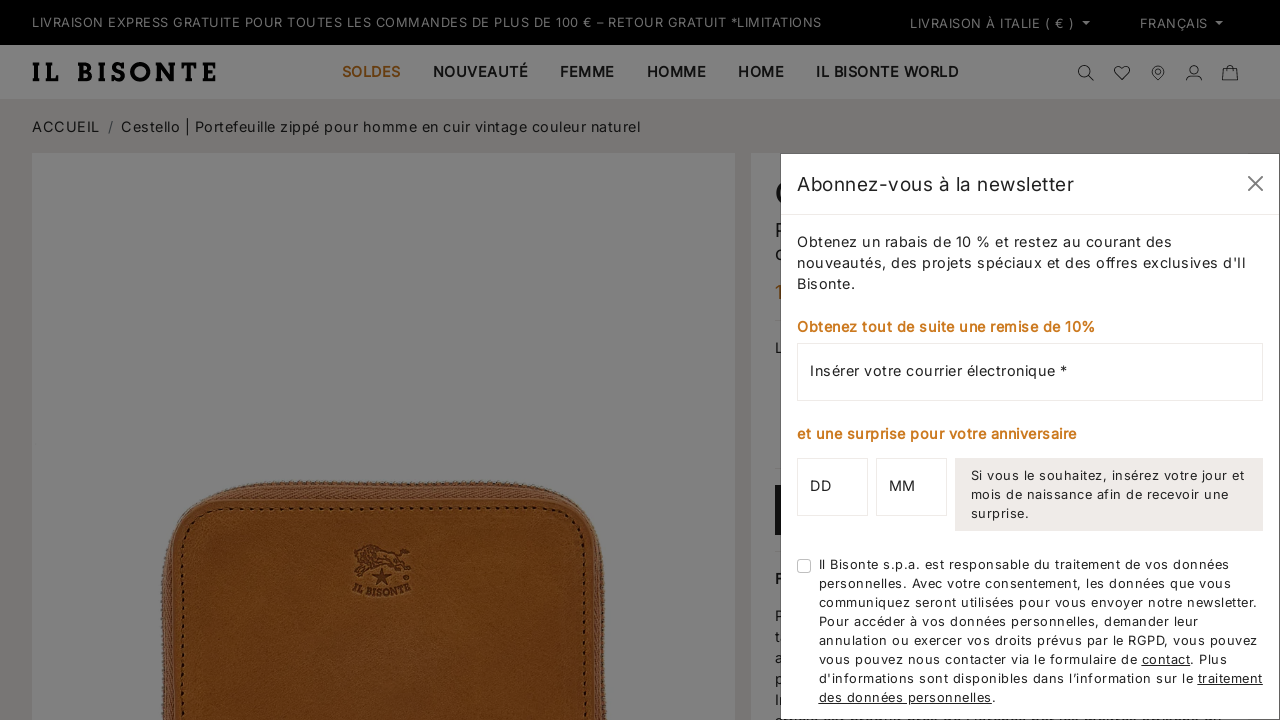

--- FILE ---
content_type: text/html; charset=utf-8
request_url: https://www.ilbisonte.com/fr/products/szw053po0001na180gn
body_size: 68846
content:
<!doctype html>
<html class="no-js" lang="fr">
  <head>
    <title>
  Cestello | Portefeuille zippé pour homme en cuir vintage couleur natur
 &ndash; Il Bisonte</title>
<meta charset="utf-8">
<meta http-equiv="X-UA-Compatible" content="IE=edge">
<meta name="viewport" content="width=device-width,initial-scale=1,minimum-scale=1">
<meta name="theme-color" content="">
<link rel="canonical" href="https://www.ilbisonte.com/fr/products/szw053po0001na180gn">
<link rel="preconnect" href="https://cdn.shopify.com" crossorigin><link rel="icon" type="image/png" href="//www.ilbisonte.com/cdn/shop/files/favicon.svg?crop=center&height=32&v=1695657240&width=32">
  <meta name="description" content="Petit portefeuille avec zip around en cuir de vachette à tannage végétal et ouverture en accordéon. À l&#39;intérieur, il abrite deux compartiments, chacun desquels avec deux poches au profil géométrique pour les cartes bancaires. Intérieur doublé en toile de coton. 100% made in Italy, cet article est produit près de Flore">



<meta property="og:site_name" content="Il Bisonte">
<meta property="og:url" content="https://www.ilbisonte.com/fr/products/szw053po0001na180gn">
<meta property="og:title" content="Cestello | Portefeuille zippé pour homme en cuir vintage couleur natur">
<meta property="og:type" content="product">
<meta property="og:description" content="Petit portefeuille avec zip around en cuir de vachette à tannage végétal et ouverture en accordéon. À l&#39;intérieur, il abrite deux compartiments, chacun desquels avec deux poches au profil géométrique pour les cartes bancaires. Intérieur doublé en toile de coton. 100% made in Italy, cet article est produit près de Flore"><meta property="og:image" content="http://www.ilbisonte.com/cdn/shop/files/SZW053PO0001NA180N_0.jpg?v=1744299501">
  <meta property="og:image:secure_url" content="https://www.ilbisonte.com/cdn/shop/files/SZW053PO0001NA180N_0.jpg?v=1744299501">
  <meta property="og:image:width" content="2800">
  <meta property="og:image:height" content="2800"><meta property="og:price:amount" content="160,00">
  <meta property="og:price:currency" content="EUR"><meta name="twitter:card" content="summary_large_image">
<meta name="twitter:title" content="Cestello | Portefeuille zippé pour homme en cuir vintage couleur natur">
<meta name="twitter:description" content="Petit portefeuille avec zip around en cuir de vachette à tannage végétal et ouverture en accordéon. À l&#39;intérieur, il abrite deux compartiments, chacun desquels avec deux poches au profil géométrique pour les cartes bancaires. Intérieur doublé en toile de coton. 100% made in Italy, cet article est produit près de Flore">
    <script>window.performance && window.performance.mark && window.performance.mark('shopify.content_for_header.start');</script><meta name="google-site-verification" content="Yw29Hrjbu9rxmY3zoAIfd6ptuK9ZJIDegw9qxx0uNO0">
<meta id="shopify-digital-wallet" name="shopify-digital-wallet" content="/78262141236/digital_wallets/dialog">
<meta name="shopify-checkout-api-token" content="88a5fa88add77cd8f17533f0401309e4">
<meta id="in-context-paypal-metadata" data-shop-id="78262141236" data-venmo-supported="false" data-environment="production" data-locale="fr_FR" data-paypal-v4="true" data-currency="EUR">
<link rel="alternate" hreflang="x-default" href="https://www.ilbisonte.com/products/szw053po0001na180gn">
<link rel="alternate" hreflang="en-AT" href="https://www.ilbisonte.com/en-eu/products/szw053po0001na180gn">
<link rel="alternate" hreflang="it-AT" href="https://www.ilbisonte.com/it-eu/products/szw053po0001na180gn">
<link rel="alternate" hreflang="fr-AT" href="https://www.ilbisonte.com/fr-eu/products/szw053po0001na180gn">
<link rel="alternate" hreflang="en-BE" href="https://www.ilbisonte.com/en-eu/products/szw053po0001na180gn">
<link rel="alternate" hreflang="it-BE" href="https://www.ilbisonte.com/it-eu/products/szw053po0001na180gn">
<link rel="alternate" hreflang="fr-BE" href="https://www.ilbisonte.com/fr-eu/products/szw053po0001na180gn">
<link rel="alternate" hreflang="en-BG" href="https://www.ilbisonte.com/en-eu/products/szw053po0001na180gn">
<link rel="alternate" hreflang="it-BG" href="https://www.ilbisonte.com/it-eu/products/szw053po0001na180gn">
<link rel="alternate" hreflang="fr-BG" href="https://www.ilbisonte.com/fr-eu/products/szw053po0001na180gn">
<link rel="alternate" hreflang="en-CY" href="https://www.ilbisonte.com/en-eu/products/szw053po0001na180gn">
<link rel="alternate" hreflang="it-CY" href="https://www.ilbisonte.com/it-eu/products/szw053po0001na180gn">
<link rel="alternate" hreflang="fr-CY" href="https://www.ilbisonte.com/fr-eu/products/szw053po0001na180gn">
<link rel="alternate" hreflang="en-CZ" href="https://www.ilbisonte.com/en-eu/products/szw053po0001na180gn">
<link rel="alternate" hreflang="it-CZ" href="https://www.ilbisonte.com/it-eu/products/szw053po0001na180gn">
<link rel="alternate" hreflang="fr-CZ" href="https://www.ilbisonte.com/fr-eu/products/szw053po0001na180gn">
<link rel="alternate" hreflang="en-DE" href="https://www.ilbisonte.com/en-eu/products/szw053po0001na180gn">
<link rel="alternate" hreflang="it-DE" href="https://www.ilbisonte.com/it-eu/products/szw053po0001na180gn">
<link rel="alternate" hreflang="fr-DE" href="https://www.ilbisonte.com/fr-eu/products/szw053po0001na180gn">
<link rel="alternate" hreflang="en-DK" href="https://www.ilbisonte.com/en-eu/products/szw053po0001na180gn">
<link rel="alternate" hreflang="it-DK" href="https://www.ilbisonte.com/it-eu/products/szw053po0001na180gn">
<link rel="alternate" hreflang="fr-DK" href="https://www.ilbisonte.com/fr-eu/products/szw053po0001na180gn">
<link rel="alternate" hreflang="en-ES" href="https://www.ilbisonte.com/en-eu/products/szw053po0001na180gn">
<link rel="alternate" hreflang="it-ES" href="https://www.ilbisonte.com/it-eu/products/szw053po0001na180gn">
<link rel="alternate" hreflang="fr-ES" href="https://www.ilbisonte.com/fr-eu/products/szw053po0001na180gn">
<link rel="alternate" hreflang="en-FI" href="https://www.ilbisonte.com/en-eu/products/szw053po0001na180gn">
<link rel="alternate" hreflang="it-FI" href="https://www.ilbisonte.com/it-eu/products/szw053po0001na180gn">
<link rel="alternate" hreflang="fr-FI" href="https://www.ilbisonte.com/fr-eu/products/szw053po0001na180gn">
<link rel="alternate" hreflang="en-FR" href="https://www.ilbisonte.com/en-eu/products/szw053po0001na180gn">
<link rel="alternate" hreflang="it-FR" href="https://www.ilbisonte.com/it-eu/products/szw053po0001na180gn">
<link rel="alternate" hreflang="fr-FR" href="https://www.ilbisonte.com/fr-eu/products/szw053po0001na180gn">
<link rel="alternate" hreflang="en-GR" href="https://www.ilbisonte.com/en-eu/products/szw053po0001na180gn">
<link rel="alternate" hreflang="it-GR" href="https://www.ilbisonte.com/it-eu/products/szw053po0001na180gn">
<link rel="alternate" hreflang="fr-GR" href="https://www.ilbisonte.com/fr-eu/products/szw053po0001na180gn">
<link rel="alternate" hreflang="en-HU" href="https://www.ilbisonte.com/en-eu/products/szw053po0001na180gn">
<link rel="alternate" hreflang="it-HU" href="https://www.ilbisonte.com/it-eu/products/szw053po0001na180gn">
<link rel="alternate" hreflang="fr-HU" href="https://www.ilbisonte.com/fr-eu/products/szw053po0001na180gn">
<link rel="alternate" hreflang="en-IE" href="https://www.ilbisonte.com/en-eu/products/szw053po0001na180gn">
<link rel="alternate" hreflang="it-IE" href="https://www.ilbisonte.com/it-eu/products/szw053po0001na180gn">
<link rel="alternate" hreflang="fr-IE" href="https://www.ilbisonte.com/fr-eu/products/szw053po0001na180gn">
<link rel="alternate" hreflang="en-LT" href="https://www.ilbisonte.com/en-eu/products/szw053po0001na180gn">
<link rel="alternate" hreflang="it-LT" href="https://www.ilbisonte.com/it-eu/products/szw053po0001na180gn">
<link rel="alternate" hreflang="fr-LT" href="https://www.ilbisonte.com/fr-eu/products/szw053po0001na180gn">
<link rel="alternate" hreflang="en-LU" href="https://www.ilbisonte.com/en-eu/products/szw053po0001na180gn">
<link rel="alternate" hreflang="it-LU" href="https://www.ilbisonte.com/it-eu/products/szw053po0001na180gn">
<link rel="alternate" hreflang="fr-LU" href="https://www.ilbisonte.com/fr-eu/products/szw053po0001na180gn">
<link rel="alternate" hreflang="en-NL" href="https://www.ilbisonte.com/en-eu/products/szw053po0001na180gn">
<link rel="alternate" hreflang="it-NL" href="https://www.ilbisonte.com/it-eu/products/szw053po0001na180gn">
<link rel="alternate" hreflang="fr-NL" href="https://www.ilbisonte.com/fr-eu/products/szw053po0001na180gn">
<link rel="alternate" hreflang="en-PL" href="https://www.ilbisonte.com/en-eu/products/szw053po0001na180gn">
<link rel="alternate" hreflang="it-PL" href="https://www.ilbisonte.com/it-eu/products/szw053po0001na180gn">
<link rel="alternate" hreflang="fr-PL" href="https://www.ilbisonte.com/fr-eu/products/szw053po0001na180gn">
<link rel="alternate" hreflang="en-PT" href="https://www.ilbisonte.com/en-eu/products/szw053po0001na180gn">
<link rel="alternate" hreflang="it-PT" href="https://www.ilbisonte.com/it-eu/products/szw053po0001na180gn">
<link rel="alternate" hreflang="fr-PT" href="https://www.ilbisonte.com/fr-eu/products/szw053po0001na180gn">
<link rel="alternate" hreflang="en-SE" href="https://www.ilbisonte.com/en-eu/products/szw053po0001na180gn">
<link rel="alternate" hreflang="it-SE" href="https://www.ilbisonte.com/it-eu/products/szw053po0001na180gn">
<link rel="alternate" hreflang="fr-SE" href="https://www.ilbisonte.com/fr-eu/products/szw053po0001na180gn">
<link rel="alternate" hreflang="en-TR" href="https://www.ilbisonte.com/en-eu/products/szw053po0001na180gn">
<link rel="alternate" hreflang="it-TR" href="https://www.ilbisonte.com/it-eu/products/szw053po0001na180gn">
<link rel="alternate" hreflang="fr-TR" href="https://www.ilbisonte.com/fr-eu/products/szw053po0001na180gn">
<link rel="alternate" hreflang="en-AU" href="https://www.ilbisonte.com/en-world/products/szw053po0001na180gn">
<link rel="alternate" hreflang="it-AU" href="https://www.ilbisonte.com/it-world/products/szw053po0001na180gn">
<link rel="alternate" hreflang="fr-AU" href="https://www.ilbisonte.com/fr-world/products/szw053po0001na180gn">
<link rel="alternate" hreflang="en-HK" href="https://www.ilbisonte.com/en-hkd/products/szw053po0001na180gn">
<link rel="alternate" hreflang="it-HK" href="https://www.ilbisonte.com/it-hkd/products/szw053po0001na180gn">
<link rel="alternate" hreflang="fr-HK" href="https://www.ilbisonte.com/fr-hkd/products/szw053po0001na180gn">
<link rel="alternate" hreflang="en-CA" href="https://www.ilbisonte.com/en-usa/products/szw053po0001na180gn">
<link rel="alternate" hreflang="it-CA" href="https://www.ilbisonte.com/it-usa/products/szw053po0001na180gn">
<link rel="alternate" hreflang="fr-CA" href="https://www.ilbisonte.com/fr-usa/products/szw053po0001na180gn">
<link rel="alternate" hreflang="en-US" href="https://www.ilbisonte.com/en-usa/products/szw053po0001na180gn">
<link rel="alternate" hreflang="it-US" href="https://www.ilbisonte.com/it-usa/products/szw053po0001na180gn">
<link rel="alternate" hreflang="fr-US" href="https://www.ilbisonte.com/fr-usa/products/szw053po0001na180gn">
<link rel="alternate" hreflang="en-CH" href="https://www.ilbisonte.com/en-extraue/products/szw053po0001na180gn">
<link rel="alternate" hreflang="it-CH" href="https://www.ilbisonte.com/it-extraue/products/szw053po0001na180gn">
<link rel="alternate" hreflang="fr-CH" href="https://www.ilbisonte.com/fr-extraue/products/szw053po0001na180gn">
<link rel="alternate" hreflang="en-GB" href="https://www.ilbisonte.com/en-extraue/products/szw053po0001na180gn">
<link rel="alternate" hreflang="it-GB" href="https://www.ilbisonte.com/it-extraue/products/szw053po0001na180gn">
<link rel="alternate" hreflang="fr-GB" href="https://www.ilbisonte.com/fr-extraue/products/szw053po0001na180gn">
<link rel="alternate" hreflang="en-SG" href="https://www.ilbisonte.com/en-extraue/products/szw053po0001na180gn">
<link rel="alternate" hreflang="it-SG" href="https://www.ilbisonte.com/it-extraue/products/szw053po0001na180gn">
<link rel="alternate" hreflang="fr-SG" href="https://www.ilbisonte.com/fr-extraue/products/szw053po0001na180gn">
<link rel="alternate" hreflang="it-IT" href="https://www.ilbisonte.com/products/szw053po0001na180gn">
<link rel="alternate" hreflang="fr-IT" href="https://www.ilbisonte.com/fr/products/szw053po0001na180gn">
<link rel="alternate" hreflang="en-IT" href="https://www.ilbisonte.com/en/products/szw053po0001na180gn">
<link rel="alternate" type="application/json+oembed" href="https://www.ilbisonte.com/fr/products/szw053po0001na180gn.oembed">
<script async="async" src="/checkouts/internal/preloads.js?locale=fr-IT"></script>
<script id="apple-pay-shop-capabilities" type="application/json">{"shopId":78262141236,"countryCode":"IT","currencyCode":"EUR","merchantCapabilities":["supports3DS"],"merchantId":"gid:\/\/shopify\/Shop\/78262141236","merchantName":"Il Bisonte","requiredBillingContactFields":["postalAddress","email","phone"],"requiredShippingContactFields":["postalAddress","email","phone"],"shippingType":"shipping","supportedNetworks":["visa","maestro","masterCard","amex"],"total":{"type":"pending","label":"Il Bisonte","amount":"1.00"},"shopifyPaymentsEnabled":true,"supportsSubscriptions":true}</script>
<script id="shopify-features" type="application/json">{"accessToken":"88a5fa88add77cd8f17533f0401309e4","betas":["rich-media-storefront-analytics"],"domain":"www.ilbisonte.com","predictiveSearch":true,"shopId":78262141236,"locale":"fr"}</script>
<script>var Shopify = Shopify || {};
Shopify.shop = "il-bisonte-spa.myshopify.com";
Shopify.locale = "fr";
Shopify.currency = {"active":"EUR","rate":"1.0"};
Shopify.country = "IT";
Shopify.theme = {"name":"15-01-2026 | LP QR code Vetrine","id":167997112628,"schema_name":"ICT theme","schema_version":"1.0.0","theme_store_id":null,"role":"main"};
Shopify.theme.handle = "null";
Shopify.theme.style = {"id":null,"handle":null};
Shopify.cdnHost = "www.ilbisonte.com/cdn";
Shopify.routes = Shopify.routes || {};
Shopify.routes.root = "/fr/";</script>
<script type="module">!function(o){(o.Shopify=o.Shopify||{}).modules=!0}(window);</script>
<script>!function(o){function n(){var o=[];function n(){o.push(Array.prototype.slice.apply(arguments))}return n.q=o,n}var t=o.Shopify=o.Shopify||{};t.loadFeatures=n(),t.autoloadFeatures=n()}(window);</script>
<script id="shop-js-analytics" type="application/json">{"pageType":"product"}</script>
<script defer="defer" async type="module" src="//www.ilbisonte.com/cdn/shopifycloud/shop-js/modules/v2/client.init-shop-cart-sync_XvpUV7qp.fr.esm.js"></script>
<script defer="defer" async type="module" src="//www.ilbisonte.com/cdn/shopifycloud/shop-js/modules/v2/chunk.common_C2xzKNNs.esm.js"></script>
<script type="module">
  await import("//www.ilbisonte.com/cdn/shopifycloud/shop-js/modules/v2/client.init-shop-cart-sync_XvpUV7qp.fr.esm.js");
await import("//www.ilbisonte.com/cdn/shopifycloud/shop-js/modules/v2/chunk.common_C2xzKNNs.esm.js");

  window.Shopify.SignInWithShop?.initShopCartSync?.({"fedCMEnabled":true,"windoidEnabled":true});

</script>
<script>(function() {
  var isLoaded = false;
  function asyncLoad() {
    if (isLoaded) return;
    isLoaded = true;
    var urls = ["https:\/\/chimpstatic.com\/mcjs-connected\/js\/users\/793faad6ece6f19c9907cb6a0\/c59fd3585d91f5660a58f5553.js?shop=il-bisonte-spa.myshopify.com"];
    for (var i = 0; i < urls.length; i++) {
      var s = document.createElement('script');
      s.type = 'text/javascript';
      s.async = true;
      s.src = urls[i];
      var x = document.getElementsByTagName('script')[0];
      x.parentNode.insertBefore(s, x);
    }
  };
  if(window.attachEvent) {
    window.attachEvent('onload', asyncLoad);
  } else {
    window.addEventListener('load', asyncLoad, false);
  }
})();</script>
<script id="__st">var __st={"a":78262141236,"offset":3600,"reqid":"29bf5069-5db3-4cce-a828-37e198b48d5d-1768809003","pageurl":"www.ilbisonte.com\/fr\/products\/szw053po0001na180gn","u":"fac0cba82840","p":"product","rtyp":"product","rid":8609713717556};</script>
<script>window.ShopifyPaypalV4VisibilityTracking = true;</script>
<script id="captcha-bootstrap">!function(){'use strict';const t='contact',e='account',n='new_comment',o=[[t,t],['blogs',n],['comments',n],[t,'customer']],c=[[e,'customer_login'],[e,'guest_login'],[e,'recover_customer_password'],[e,'create_customer']],r=t=>t.map((([t,e])=>`form[action*='/${t}']:not([data-nocaptcha='true']) input[name='form_type'][value='${e}']`)).join(','),a=t=>()=>t?[...document.querySelectorAll(t)].map((t=>t.form)):[];function s(){const t=[...o],e=r(t);return a(e)}const i='password',u='form_key',d=['recaptcha-v3-token','g-recaptcha-response','h-captcha-response',i],f=()=>{try{return window.sessionStorage}catch{return}},m='__shopify_v',_=t=>t.elements[u];function p(t,e,n=!1){try{const o=window.sessionStorage,c=JSON.parse(o.getItem(e)),{data:r}=function(t){const{data:e,action:n}=t;return t[m]||n?{data:e,action:n}:{data:t,action:n}}(c);for(const[e,n]of Object.entries(r))t.elements[e]&&(t.elements[e].value=n);n&&o.removeItem(e)}catch(o){console.error('form repopulation failed',{error:o})}}const l='form_type',E='cptcha';function T(t){t.dataset[E]=!0}const w=window,h=w.document,L='Shopify',v='ce_forms',y='captcha';let A=!1;((t,e)=>{const n=(g='f06e6c50-85a8-45c8-87d0-21a2b65856fe',I='https://cdn.shopify.com/shopifycloud/storefront-forms-hcaptcha/ce_storefront_forms_captcha_hcaptcha.v1.5.2.iife.js',D={infoText:'Protégé par hCaptcha',privacyText:'Confidentialité',termsText:'Conditions'},(t,e,n)=>{const o=w[L][v],c=o.bindForm;if(c)return c(t,g,e,D).then(n);var r;o.q.push([[t,g,e,D],n]),r=I,A||(h.body.append(Object.assign(h.createElement('script'),{id:'captcha-provider',async:!0,src:r})),A=!0)});var g,I,D;w[L]=w[L]||{},w[L][v]=w[L][v]||{},w[L][v].q=[],w[L][y]=w[L][y]||{},w[L][y].protect=function(t,e){n(t,void 0,e),T(t)},Object.freeze(w[L][y]),function(t,e,n,w,h,L){const[v,y,A,g]=function(t,e,n){const i=e?o:[],u=t?c:[],d=[...i,...u],f=r(d),m=r(i),_=r(d.filter((([t,e])=>n.includes(e))));return[a(f),a(m),a(_),s()]}(w,h,L),I=t=>{const e=t.target;return e instanceof HTMLFormElement?e:e&&e.form},D=t=>v().includes(t);t.addEventListener('submit',(t=>{const e=I(t);if(!e)return;const n=D(e)&&!e.dataset.hcaptchaBound&&!e.dataset.recaptchaBound,o=_(e),c=g().includes(e)&&(!o||!o.value);(n||c)&&t.preventDefault(),c&&!n&&(function(t){try{if(!f())return;!function(t){const e=f();if(!e)return;const n=_(t);if(!n)return;const o=n.value;o&&e.removeItem(o)}(t);const e=Array.from(Array(32),(()=>Math.random().toString(36)[2])).join('');!function(t,e){_(t)||t.append(Object.assign(document.createElement('input'),{type:'hidden',name:u})),t.elements[u].value=e}(t,e),function(t,e){const n=f();if(!n)return;const o=[...t.querySelectorAll(`input[type='${i}']`)].map((({name:t})=>t)),c=[...d,...o],r={};for(const[a,s]of new FormData(t).entries())c.includes(a)||(r[a]=s);n.setItem(e,JSON.stringify({[m]:1,action:t.action,data:r}))}(t,e)}catch(e){console.error('failed to persist form',e)}}(e),e.submit())}));const S=(t,e)=>{t&&!t.dataset[E]&&(n(t,e.some((e=>e===t))),T(t))};for(const o of['focusin','change'])t.addEventListener(o,(t=>{const e=I(t);D(e)&&S(e,y())}));const B=e.get('form_key'),M=e.get(l),P=B&&M;t.addEventListener('DOMContentLoaded',(()=>{const t=y();if(P)for(const e of t)e.elements[l].value===M&&p(e,B);[...new Set([...A(),...v().filter((t=>'true'===t.dataset.shopifyCaptcha))])].forEach((e=>S(e,t)))}))}(h,new URLSearchParams(w.location.search),n,t,e,['guest_login'])})(!0,!0)}();</script>
<script integrity="sha256-4kQ18oKyAcykRKYeNunJcIwy7WH5gtpwJnB7kiuLZ1E=" data-source-attribution="shopify.loadfeatures" defer="defer" src="//www.ilbisonte.com/cdn/shopifycloud/storefront/assets/storefront/load_feature-a0a9edcb.js" crossorigin="anonymous"></script>
<script data-source-attribution="shopify.dynamic_checkout.dynamic.init">var Shopify=Shopify||{};Shopify.PaymentButton=Shopify.PaymentButton||{isStorefrontPortableWallets:!0,init:function(){window.Shopify.PaymentButton.init=function(){};var t=document.createElement("script");t.src="https://www.ilbisonte.com/cdn/shopifycloud/portable-wallets/latest/portable-wallets.fr.js",t.type="module",document.head.appendChild(t)}};
</script>
<script data-source-attribution="shopify.dynamic_checkout.buyer_consent">
  function portableWalletsHideBuyerConsent(e){var t=document.getElementById("shopify-buyer-consent"),n=document.getElementById("shopify-subscription-policy-button");t&&n&&(t.classList.add("hidden"),t.setAttribute("aria-hidden","true"),n.removeEventListener("click",e))}function portableWalletsShowBuyerConsent(e){var t=document.getElementById("shopify-buyer-consent"),n=document.getElementById("shopify-subscription-policy-button");t&&n&&(t.classList.remove("hidden"),t.removeAttribute("aria-hidden"),n.addEventListener("click",e))}window.Shopify?.PaymentButton&&(window.Shopify.PaymentButton.hideBuyerConsent=portableWalletsHideBuyerConsent,window.Shopify.PaymentButton.showBuyerConsent=portableWalletsShowBuyerConsent);
</script>
<script data-source-attribution="shopify.dynamic_checkout.cart.bootstrap">document.addEventListener("DOMContentLoaded",(function(){function t(){return document.querySelector("shopify-accelerated-checkout-cart, shopify-accelerated-checkout")}if(t())Shopify.PaymentButton.init();else{new MutationObserver((function(e,n){t()&&(Shopify.PaymentButton.init(),n.disconnect())})).observe(document.body,{childList:!0,subtree:!0})}}));
</script>
<link id="shopify-accelerated-checkout-styles" rel="stylesheet" media="screen" href="https://www.ilbisonte.com/cdn/shopifycloud/portable-wallets/latest/accelerated-checkout-backwards-compat.css" crossorigin="anonymous">
<style id="shopify-accelerated-checkout-cart">
        #shopify-buyer-consent {
  margin-top: 1em;
  display: inline-block;
  width: 100%;
}

#shopify-buyer-consent.hidden {
  display: none;
}

#shopify-subscription-policy-button {
  background: none;
  border: none;
  padding: 0;
  text-decoration: underline;
  font-size: inherit;
  cursor: pointer;
}

#shopify-subscription-policy-button::before {
  box-shadow: none;
}

      </style>

<script>window.performance && window.performance.mark && window.performance.mark('shopify.content_for_header.end');</script>
    <link href="//www.ilbisonte.com/cdn/shop/t/93/assets/bootstrap.min.css?v=108126265124903163221767789486" rel="stylesheet" media="screen"> 
<link href="//www.ilbisonte.com/cdn/shop/t/93/assets/bootstrap.css?v=120538678519260742561767789549" rel="stylesheet" media="screen"> 
<link rel="stylesheet" href="https://cdn.jsdelivr.net/npm/swiper@9/swiper-bundle.min.css" />
<link rel="stylesheet" href="https://cdnjs.cloudflare.com/ajax/libs/noUiSlider/15.7.0/nouislider.css" integrity="sha512-MKxcSu/LDtbIYHBNAWUQwfB3iVoG9xeMCm32QV5hZ/9lFaQZJVaXfz9aFa0IZExWzCpm7OWvp9zq9gVip/nLMg==" crossorigin="anonymous" referrerpolicy="no-referrer" />
<link href="//www.ilbisonte.com/cdn/shop/t/93/assets/fs.css?v=110073891247434007621767789487" rel="stylesheet" media="screen"> 
<link href="//www.ilbisonte.com/cdn/shop/t/93/assets/base.css?v=34813885528839934521767789485" rel="stylesheet" media="screen"> 
<link href="//www.ilbisonte.com/cdn/shop/t/93/assets/ilbisonte.css?v=130133132805039611911767789488" rel="stylesheet" media="screen"> 
    <meta name="google-site-verification" content="pC0i8Hw4w9bTNM-7IAeKbCPLsJNkmCQIvVaskiUOfzE" />
  <!-- BEGIN app block: shopify://apps/powerful-form-builder/blocks/app-embed/e4bcb1eb-35b2-42e6-bc37-bfe0e1542c9d --><script type="text/javascript" hs-ignore data-cookieconsent="ignore">
  var Globo = Globo || {};
  var globoFormbuilderRecaptchaInit = function(){};
  var globoFormbuilderHcaptchaInit = function(){};
  window.Globo.FormBuilder = window.Globo.FormBuilder || {};
  window.Globo.FormBuilder.shop = {"configuration":{"money_format":"{{amount_with_comma_separator}}€"},"pricing":{"features":{"bulkOrderForm":true,"cartForm":true,"fileUpload":30,"removeCopyright":true,"restrictedEmailDomains":false,"metrics":true}},"settings":{"copyright":"Powered by <a href=\"https://globosoftware.net\" target=\"_blank\">Globo</a> <a href=\"https://apps.shopify.com/form-builder-contact-form\" target=\"_blank\">Form Builder</a>","hideWaterMark":false,"reCaptcha":{"recaptchaType":"v2","siteKey":false,"languageCode":"en"},"hCaptcha":{"siteKey":false},"scrollTop":false,"customCssCode":"","customCssEnabled":false,"additionalColumns":[]},"encryption_form_id":1,"url":"https://app.powerfulform.com/","CDN_URL":"https://dxo9oalx9qc1s.cloudfront.net","app_id":"1783207"};

  if(window.Globo.FormBuilder.shop.settings.customCssEnabled && window.Globo.FormBuilder.shop.settings.customCssCode){
    const customStyle = document.createElement('style');
    customStyle.type = 'text/css';
    customStyle.innerHTML = window.Globo.FormBuilder.shop.settings.customCssCode;
    document.head.appendChild(customStyle);
  }

  window.Globo.FormBuilder.forms = [];
    
      
      
      
      window.Globo.FormBuilder.forms[15334] = {"15334":{"elements":[{"id":"group-1","type":"group","label":"CAREER","description":"","elements":[{"id":"name-1","type":"name","label":{"it":"Nome","en":"Name","fr":"Nom"},"placeholder":"","description":"","limitCharacters":false,"characters":100,"hideLabel":false,"keepPositionLabel":false,"columnWidth":100,"required":true},{"id":"text-1","type":"text","label":{"it":"Cognome","en":"Surname","fr":"Prénom"},"placeholder":"","description":"","limitCharacters":false,"characters":100,"hideLabel":false,"keepPositionLabel":false,"columnWidth":100,"required":true,"conditionalField":false},{"id":"email-1","type":"email","label":"Email","placeholder":"","description":"","limitCharacters":false,"characters":100,"hideLabel":false,"keepPositionLabel":false,"columnWidth":100,"required":true,"conditionalField":false,"ifHideLabel":false},{"id":"phone-1","type":"phone","label":{"it":"Telefono","en":"Phone","fr":"Téléphone"},"placeholder":"","description":"","validatePhone":false,"onlyShowFlag":false,"defaultCountryCode":"us","limitCharacters":false,"characters":100,"hideLabel":false,"keepPositionLabel":false,"columnWidth":100,"required":true,"conditionalField":false},{"id":"text-2","type":"text","label":{"it":"Profilo Linkedin","en":"Your Linkedin Profile","fr":"Votre profil Linkedin"},"placeholder":"","description":"","limitCharacters":false,"characters":100,"hideLabel":false,"keepPositionLabel":false,"columnWidth":100,"required":true,"conditionalField":false},{"id":"file-1","type":"file","label":{"it":"Aggiungi il curriculum in formato pdf","en":"Please upload your resume on pdf format","fr":"Veuillez télécharger votre CV au format pdf"},"button-text":"Choose file","placeholder":"","allowed-multiple":false,"allowed-extensions":["pdf"],"description":"","uploadPending":"","uploadSuccess":"","hideLabel":false,"keepPositionLabel":false,"columnWidth":100,"required":true,"conditionalField":false,"displayType":"show","displayRules":[{"field":"","relation":"equal","condition":""}]},{"id":"text-3","type":"text","label":{"it":"Presentazione","en":"Cover Letter","fr":"Lettre de motivation"},"placeholder":"","description":"","limitCharacters":false,"characters":100,"hideLabel":false,"keepPositionLabel":false,"columnWidth":100,"required":false,"conditionalField":false},{"id":"acceptTerms-1","type":"acceptTerms","label":{"it":"Acconsento al trattamento dei dati personali. Per maggiori informazioni consulta la \u003ca href='https:\/\/www.ilbisonte.com\/en-eu\/pages\/privacy-policy' target='_blank'\u003ePrivacy Policy\u003c\/a\u003e","en":"I consent to the processing of personal data. For more information please read the \u003ca href='https:\/\/www.ilbisonte.com\/en-eu\/pages\/privacy-policy' target='_blank'\u003ePrivacy Policy\u003c\/a\u003e","fr":"J'accepte le traitement des données personnelles. Pour plus d'informations, veuillez lire le\u003ca href='https:\/\/www.ilbisonte.com\/fr-eu\/pages\/privacy-policy' target='_blank'\u003ePrivacy Policy\u003c\/a\u003e"},"rawOption":"Yes","defaultSelected":false,"description":"","columnWidth":100,"required":true,"conditionalField":false}]}],"errorMessage":{"required":"Please fill in field","invalid":"Invalid","invalidEmail":"Invalid email","invalidURL":"Invalid URL","fileSizeLimit":"File size limit exceeded","fileNotAllowed":"File extension not allowed","requiredCaptcha":"Please, enter the captcha","invalidName":"Invalid name"},"appearance":{"layout":"default","width":600,"style":"flat","mainColor":"rgba(0,0,0,1)","floatingIcon":"\u003csvg aria-hidden=\"true\" focusable=\"false\" data-prefix=\"far\" data-icon=\"envelope\" class=\"svg-inline--fa fa-envelope fa-w-16\" role=\"img\" xmlns=\"http:\/\/www.w3.org\/2000\/svg\" viewBox=\"0 0 512 512\"\u003e\u003cpath fill=\"currentColor\" d=\"M464 64H48C21.49 64 0 85.49 0 112v288c0 26.51 21.49 48 48 48h416c26.51 0 48-21.49 48-48V112c0-26.51-21.49-48-48-48zm0 48v40.805c-22.422 18.259-58.168 46.651-134.587 106.49-16.841 13.247-50.201 45.072-73.413 44.701-23.208.375-56.579-31.459-73.413-44.701C106.18 199.465 70.425 171.067 48 152.805V112h416zM48 400V214.398c22.914 18.251 55.409 43.862 104.938 82.646 21.857 17.205 60.134 55.186 103.062 54.955 42.717.231 80.509-37.199 103.053-54.947 49.528-38.783 82.032-64.401 104.947-82.653V400H48z\"\u003e\u003c\/path\u003e\u003c\/svg\u003e","floatingText":null,"displayOnAllPage":false,"formType":"normalForm","background":"none","backgroundColor":"#fff","descriptionColor":"rgba(155,155,155,1)","headingColor":"#000","labelColor":"#000","optionColor":"#000","paragraphBackground":"#fff","paragraphColor":"#000"},"afterSubmit":{"action":"clearForm","message":{"fr":"\u003cp\u003eNous vous remercions de nous envoyer votre curriculum vitae, qui sera consulté et conservé par nos soins afin de pouvoir évaluer et considérer correctement votre candidature si des opportunités d'emploi se présentent dans notre entreprise.\u003c\/p\u003e","en":"\u003cp\u003eWe thank you for sending your curriculum vitae, which will be reviewed by us and kept in order to properly evaluate and consider your application if there are opportunities for employment at our company.\u003c\/p\u003e","it":"\u003cp\u003eLa ringraziamo per aver inviato il suo curriculum vitae, che verra' da noi visionato e conservato al fine di poter correttamente valutare e considerare la sua candidatura qualora si presentassero opportunita' di impiego presso la nostra azienda.\u003c\/p\u003e"},"redirectUrl":null},"footer":{"description":"","previousText":"Previous","nextText":"Next","submitText":{"it":"INVIA","en":"SEND REQUEST","fr":"ENVOYER "},"submitFullWidth":true,"submitAlignment":"left"},"header":{"active":false,"title":"","description":"\u003cp\u003e\u003cbr\u003e\u003c\/p\u003e"},"isStepByStepForm":true,"publish":{"requiredLogin":false,"requiredLoginMessage":"Please \u003ca href='\/account\/login' title='login'\u003elogin\u003c\/a\u003e to continue","publishType":"embedCode","selectTime":"forever","setCookie":"1","setCookieHours":"1","setCookieWeeks":"1"},"reCaptcha":{"enable":false,"note":"Please make sure that you have set Google reCaptcha v2 Site key and Secret key in \u003ca href=\"\/admin\/settings\"\u003eSettings\u003c\/a\u003e"},"html":"\n\u003cdiv class=\"globo-form default-form globo-form-id-15334\" data-locale=\"en\" \u003e\n\n\u003cstyle\u003e\n\n\n\n.globo-form-id-15334 .globo-form-app{\n    max-width: 600px;\n    width: -webkit-fill-available;\n    \n    \n}\n\n.globo-form-id-15334 .globo-form-app .globo-heading{\n    color: #000\n}\n\n\n\n.globo-form-id-15334 .globo-form-app .globo-description,\n.globo-form-id-15334 .globo-form-app .header .globo-description{\n    color: rgba(155,155,155,1)\n}\n.globo-form-id-15334 .globo-form-app .globo-label,\n.globo-form-id-15334 .globo-form-app .globo-form-control label.globo-label,\n.globo-form-id-15334 .globo-form-app .globo-form-control label.globo-label span.label-content{\n    color: #000;\n    text-align: left !important;\n}\n.globo-form-id-15334 .globo-form-app .globo-label.globo-position-label{\n    height: 20px !important;\n}\n.globo-form-id-15334 .globo-form-app .globo-form-control .help-text.globo-description,\n.globo-form-id-15334 .globo-form-app .globo-form-control span.globo-description{\n    color: rgba(155,155,155,1)\n}\n.globo-form-id-15334 .globo-form-app .globo-form-control .checkbox-wrapper .globo-option,\n.globo-form-id-15334 .globo-form-app .globo-form-control .radio-wrapper .globo-option\n{\n    color: #000\n}\n.globo-form-id-15334 .globo-form-app .footer,\n.globo-form-id-15334 .globo-form-app .gfb__footer{\n    text-align:left;\n}\n.globo-form-id-15334 .globo-form-app .footer button,\n.globo-form-id-15334 .globo-form-app .gfb__footer button{\n    border:1px solid rgba(0,0,0,1);\n    \n        width:100%;\n    \n}\n.globo-form-id-15334 .globo-form-app .footer button.submit,\n.globo-form-id-15334 .globo-form-app .gfb__footer button.submit\n.globo-form-id-15334 .globo-form-app .footer button.checkout,\n.globo-form-id-15334 .globo-form-app .gfb__footer button.checkout,\n.globo-form-id-15334 .globo-form-app .footer button.action.loading .spinner,\n.globo-form-id-15334 .globo-form-app .gfb__footer button.action.loading .spinner{\n    background-color: rgba(0,0,0,1);\n    color : #ffffff;\n}\n.globo-form-id-15334 .globo-form-app .globo-form-control .star-rating\u003efieldset:not(:checked)\u003elabel:before {\n    content: url('data:image\/svg+xml; utf8, \u003csvg aria-hidden=\"true\" focusable=\"false\" data-prefix=\"far\" data-icon=\"star\" class=\"svg-inline--fa fa-star fa-w-18\" role=\"img\" xmlns=\"http:\/\/www.w3.org\/2000\/svg\" viewBox=\"0 0 576 512\"\u003e\u003cpath fill=\"rgba(0,0,0,1)\" d=\"M528.1 171.5L382 150.2 316.7 17.8c-11.7-23.6-45.6-23.9-57.4 0L194 150.2 47.9 171.5c-26.2 3.8-36.7 36.1-17.7 54.6l105.7 103-25 145.5c-4.5 26.3 23.2 46 46.4 33.7L288 439.6l130.7 68.7c23.2 12.2 50.9-7.4 46.4-33.7l-25-145.5 105.7-103c19-18.5 8.5-50.8-17.7-54.6zM388.6 312.3l23.7 138.4L288 385.4l-124.3 65.3 23.7-138.4-100.6-98 139-20.2 62.2-126 62.2 126 139 20.2-100.6 98z\"\u003e\u003c\/path\u003e\u003c\/svg\u003e');\n}\n.globo-form-id-15334 .globo-form-app .globo-form-control .star-rating\u003efieldset\u003einput:checked ~ label:before {\n    content: url('data:image\/svg+xml; utf8, \u003csvg aria-hidden=\"true\" focusable=\"false\" data-prefix=\"fas\" data-icon=\"star\" class=\"svg-inline--fa fa-star fa-w-18\" role=\"img\" xmlns=\"http:\/\/www.w3.org\/2000\/svg\" viewBox=\"0 0 576 512\"\u003e\u003cpath fill=\"rgba(0,0,0,1)\" d=\"M259.3 17.8L194 150.2 47.9 171.5c-26.2 3.8-36.7 36.1-17.7 54.6l105.7 103-25 145.5c-4.5 26.3 23.2 46 46.4 33.7L288 439.6l130.7 68.7c23.2 12.2 50.9-7.4 46.4-33.7l-25-145.5 105.7-103c19-18.5 8.5-50.8-17.7-54.6L382 150.2 316.7 17.8c-11.7-23.6-45.6-23.9-57.4 0z\"\u003e\u003c\/path\u003e\u003c\/svg\u003e');\n}\n.globo-form-id-15334 .globo-form-app .globo-form-control .star-rating\u003efieldset:not(:checked)\u003elabel:hover:before,\n.globo-form-id-15334 .globo-form-app .globo-form-control .star-rating\u003efieldset:not(:checked)\u003elabel:hover ~ label:before{\n    content : url('data:image\/svg+xml; utf8, \u003csvg aria-hidden=\"true\" focusable=\"false\" data-prefix=\"fas\" data-icon=\"star\" class=\"svg-inline--fa fa-star fa-w-18\" role=\"img\" xmlns=\"http:\/\/www.w3.org\/2000\/svg\" viewBox=\"0 0 576 512\"\u003e\u003cpath fill=\"rgba(0,0,0,1)\" d=\"M259.3 17.8L194 150.2 47.9 171.5c-26.2 3.8-36.7 36.1-17.7 54.6l105.7 103-25 145.5c-4.5 26.3 23.2 46 46.4 33.7L288 439.6l130.7 68.7c23.2 12.2 50.9-7.4 46.4-33.7l-25-145.5 105.7-103c19-18.5 8.5-50.8-17.7-54.6L382 150.2 316.7 17.8c-11.7-23.6-45.6-23.9-57.4 0z\"\u003e\u003c\/path\u003e\u003c\/svg\u003e')\n}\n.globo-form-id-15334 .globo-form-app .globo-form-control .radio-wrapper .radio-input:checked ~ .radio-label:after {\n    background: rgba(0,0,0,1);\n    background: radial-gradient(rgba(0,0,0,1) 40%, #fff 45%);\n}\n.globo-form-id-15334 .globo-form-app .globo-form-control .checkbox-wrapper .checkbox-input:checked ~ .checkbox-label:before {\n    border-color: rgba(0,0,0,1);\n    box-shadow: 0 4px 6px rgba(50,50,93,0.11), 0 1px 3px rgba(0,0,0,0.08);\n    background-color: rgba(0,0,0,1);\n}\n.globo-form-id-15334 .globo-form-app .step.-completed .step__number,\n.globo-form-id-15334 .globo-form-app .line.-progress,\n.globo-form-id-15334 .globo-form-app .line.-start{\n    background-color: rgba(0,0,0,1);\n}\n.globo-form-id-15334 .globo-form-app .checkmark__check,\n.globo-form-id-15334 .globo-form-app .checkmark__circle{\n    stroke: rgba(0,0,0,1);\n}\n.globo-form-id-15334 .floating-button{\n    background-color: rgba(0,0,0,1);\n}\n.globo-form-id-15334 .globo-form-app .globo-form-control .checkbox-wrapper .checkbox-input ~ .checkbox-label:before,\n.globo-form-app .globo-form-control .radio-wrapper .radio-input ~ .radio-label:after{\n    border-color : rgba(0,0,0,1);\n}\n.globo-form-id-15334 .flatpickr-day.selected, \n.globo-form-id-15334 .flatpickr-day.startRange, \n.globo-form-id-15334 .flatpickr-day.endRange, \n.globo-form-id-15334 .flatpickr-day.selected.inRange, \n.globo-form-id-15334 .flatpickr-day.startRange.inRange, \n.globo-form-id-15334 .flatpickr-day.endRange.inRange, \n.globo-form-id-15334 .flatpickr-day.selected:focus, \n.globo-form-id-15334 .flatpickr-day.startRange:focus, \n.globo-form-id-15334 .flatpickr-day.endRange:focus, \n.globo-form-id-15334 .flatpickr-day.selected:hover, \n.globo-form-id-15334 .flatpickr-day.startRange:hover, \n.globo-form-id-15334 .flatpickr-day.endRange:hover, \n.globo-form-id-15334 .flatpickr-day.selected.prevMonthDay, \n.globo-form-id-15334 .flatpickr-day.startRange.prevMonthDay, \n.globo-form-id-15334 .flatpickr-day.endRange.prevMonthDay, \n.globo-form-id-15334 .flatpickr-day.selected.nextMonthDay, \n.globo-form-id-15334 .flatpickr-day.startRange.nextMonthDay, \n.globo-form-id-15334 .flatpickr-day.endRange.nextMonthDay {\n    background: rgba(0,0,0,1);\n    border-color: rgba(0,0,0,1);\n}\n.globo-form-id-15334 .globo-paragraph,\n.globo-form-id-15334 .globo-paragraph * {\n    background: #fff !important;\n    color: #000 !important;\n    width: 100%!important;\n}\n\n\u003c\/style\u003e\n\u003cstyle\u003e\n    :root .globo-form-app[data-id=\"15334\"]{\n        --gfb-primary-color: rgba(0,0,0,1);\n        --gfb-form-width: 600px;\n        --gfb-font-family: inherit;\n        --gfb-font-style: inherit;\n        \n        --gfb-bg-color: #FFF;\n        --gfb-bg-position: top;\n        \n        \n    }\n\u003c\/style\u003e\n\u003cdiv class=\"globo-form-app default-layout gfb-style-flat\" data-id=15334\u003e\n    \u003cdiv class=\"header dismiss hidden\" onclick=\"Globo.FormBuilder.closeModalForm(this)\"\u003e\n        \u003csvg width=20 height=20 viewBox=\"0 0 20 20\" class=\"\" focusable=\"false\" aria-hidden=\"true\"\u003e\u003cpath d=\"M11.414 10l4.293-4.293a.999.999 0 1 0-1.414-1.414L10 8.586 5.707 4.293a.999.999 0 1 0-1.414 1.414L8.586 10l-4.293 4.293a.999.999 0 1 0 1.414 1.414L10 11.414l4.293 4.293a.997.997 0 0 0 1.414 0 .999.999 0 0 0 0-1.414L11.414 10z\" fill-rule=\"evenodd\"\u003e\u003c\/path\u003e\u003c\/svg\u003e\n    \u003c\/div\u003e\n    \u003cform class=\"g-container\" novalidate action=\"\/api\/front\/form\/15334\/send\" method=\"POST\" enctype=\"multipart\/form-data\" data-id=15334\u003e\n        \n            \n        \n        \n            \u003cdiv class=\"globo-formbuilder-wizard\" data-id=15334\u003e\n                \u003cdiv class=\"wizard__content\"\u003e\n                    \u003cheader class=\"wizard__header\"\u003e\n                        \u003cdiv class=\"wizard__steps\"\u003e\n                        \u003cnav class=\"steps hidden\"\u003e\n                            \n                            \n                                \n                            \n                            \n                                \n                                \n                                \n                                \n                                \u003cdiv class=\"step last \" data-element-id=\"group-1\"  data-step=\"0\" \u003e\n                                    \u003cdiv class=\"step__content\"\u003e\n                                        \u003cp class=\"step__number\"\u003e\u003c\/p\u003e\n                                        \u003csvg class=\"checkmark\" xmlns=\"http:\/\/www.w3.org\/2000\/svg\" width=52 height=52 viewBox=\"0 0 52 52\"\u003e\n                                            \u003ccircle class=\"checkmark__circle\" cx=\"26\" cy=\"26\" r=\"25\" fill=\"none\"\/\u003e\n                                            \u003cpath class=\"checkmark__check\" fill=\"none\" d=\"M14.1 27.2l7.1 7.2 16.7-16.8\"\/\u003e\n                                        \u003c\/svg\u003e\n                                        \u003cdiv class=\"lines\"\u003e\n                                            \n                                                \u003cdiv class=\"line -start\"\u003e\u003c\/div\u003e\n                                            \n                                            \u003cdiv class=\"line -background\"\u003e\n                                            \u003c\/div\u003e\n                                            \u003cdiv class=\"line -progress\"\u003e\n                                            \u003c\/div\u003e\n                                        \u003c\/div\u003e  \n                                    \u003c\/div\u003e\n                                \u003c\/div\u003e\n                            \n                        \u003c\/nav\u003e\n                        \u003c\/div\u003e\n                    \u003c\/header\u003e\n                    \u003cdiv class=\"panels\"\u003e\n                        \n                        \n                        \n                        \n                        \u003cdiv class=\"panel \" data-element-id=\"group-1\" data-id=15334  data-step=\"0\" style=\"padding-top:0\"\u003e\n                            \n                                \n                                    \n\n\n\n\n\n\n\n\n\n\n\n\u003cdiv class=\"globo-form-control layout-1-column\" \u003e\n\u003clabel for=\"15334-name-1\" class=\"flat-label globo-label \"\u003e\u003cspan class=\"label-content\" data-label=\"Name\"\u003eName\u003c\/span\u003e\u003cspan class=\"text-danger text-smaller\"\u003e *\u003c\/span\u003e\u003c\/label\u003e\n    \u003cdiv class=\"globo-form-input\"\u003e\n        \n        \u003cinput type=\"text\"  data-type=\"name\" class=\"flat-input\" id=\"15334-name-1\" name=\"name-1\" placeholder=\"\" presence  \u003e\n    \u003c\/div\u003e\n    \n    \u003csmall class=\"messages\"\u003e\u003c\/small\u003e\n\u003c\/div\u003e\n\n\n                                \n                                    \n\n\n\n\n\n\n\n\n\n\n\n\u003cdiv class=\"globo-form-control layout-1-column\" \u003e\n    \u003clabel for=\"15334-text-1\" class=\"flat-label globo-label \"\u003e\u003cspan class=\"label-content\" data-label=\"Surname\"\u003eSurname\u003c\/span\u003e\u003cspan class=\"text-danger text-smaller\"\u003e *\u003c\/span\u003e\u003c\/label\u003e\n    \u003cdiv class=\"globo-form-input\"\u003e\n        \n        \u003cinput type=\"text\"  data-type=\"text\" class=\"flat-input\" id=\"15334-text-1\" name=\"text-1\" placeholder=\"\" presence  \u003e\n    \u003c\/div\u003e\n    \n    \u003csmall class=\"messages\"\u003e\u003c\/small\u003e\n\u003c\/div\u003e\n\n\n\n                                \n                                    \n\n\n\n\n\n\n\n\n\n\n\n\u003cdiv class=\"globo-form-control layout-1-column\" \u003e\n    \u003clabel for=\"15334-email-1\" class=\"flat-label globo-label \"\u003e\u003cspan class=\"label-content\" data-label=\"Email\"\u003eEmail\u003c\/span\u003e\u003cspan class=\"text-danger text-smaller\"\u003e *\u003c\/span\u003e\u003c\/label\u003e\n    \u003cdiv class=\"globo-form-input\"\u003e\n        \n        \u003cinput type=\"text\"  data-type=\"email\" class=\"flat-input\" id=\"15334-email-1\" name=\"email-1\" placeholder=\"\" presence  \u003e\n    \u003c\/div\u003e\n    \n    \u003csmall class=\"messages\"\u003e\u003c\/small\u003e\n\u003c\/div\u003e\n\n\n                                \n                                    \n\n\n\n\n\n\n\n\n\n\n\n\u003cdiv class=\"globo-form-control layout-1-column\" \u003e\n    \u003clabel for=\"15334-phone-1\" class=\"flat-label globo-label \"\u003e\u003cspan class=\"label-content\" data-label=\"Phone\"\u003ePhone\u003c\/span\u003e\u003cspan class=\"text-danger text-smaller\"\u003e *\u003c\/span\u003e\u003c\/label\u003e\n    \u003cdiv class=\"globo-form-input gfb__phone-placeholder\" input-placeholder=\"\"\u003e\n        \n        \u003cinput type=\"text\"  data-type=\"phone\" class=\"flat-input\" id=\"15334-phone-1\" name=\"phone-1\" placeholder=\"\" presence    default-country-code=\"us\"\u003e\n    \u003c\/div\u003e\n    \n    \u003csmall class=\"messages\"\u003e\u003c\/small\u003e\n\u003c\/div\u003e\n\n\n                                \n                                    \n\n\n\n\n\n\n\n\n\n\n\n\u003cdiv class=\"globo-form-control layout-1-column\" \u003e\n    \u003clabel for=\"15334-text-2\" class=\"flat-label globo-label \"\u003e\u003cspan class=\"label-content\" data-label=\"Your Linkedin Profile\"\u003eYour Linkedin Profile\u003c\/span\u003e\u003cspan class=\"text-danger text-smaller\"\u003e *\u003c\/span\u003e\u003c\/label\u003e\n    \u003cdiv class=\"globo-form-input\"\u003e\n        \n        \u003cinput type=\"text\"  data-type=\"text\" class=\"flat-input\" id=\"15334-text-2\" name=\"text-2\" placeholder=\"\" presence  \u003e\n    \u003c\/div\u003e\n    \n    \u003csmall class=\"messages\"\u003e\u003c\/small\u003e\n\u003c\/div\u003e\n\n\n\n                                \n                                    \n\n\n\n\n\n\n\n\n\n\n\n\u003cdiv class=\"globo-form-control layout-1-column\" \u003e\n    \u003clabel for=\"15334-file-1\" class=\"flat-label globo-label \"\u003e\u003cspan class=\"label-content\" data-label=\"Please upload your resume on pdf format\"\u003ePlease upload your resume on pdf format\u003c\/span\u003e\u003cspan class=\"text-danger text-smaller\"\u003e *\u003c\/span\u003e\u003c\/label\u003e\n    \u003cdiv class=\"globo-form-input\"\u003e\n        \n        \u003cinput type=\"file\"  data-type=\"file\" class=\"flat-input\" id=\"15334-file-1\"  name=\"file-1\" \n            placeholder=\"\" presence data-allowed-extensions=\"pdf\"\u003e\n    \u003c\/div\u003e\n    \n    \u003csmall class=\"messages\"\u003e\u003c\/small\u003e\n\u003c\/div\u003e\n\n\n                                \n                                    \n\n\n\n\n\n\n\n\n\n\n\n\u003cdiv class=\"globo-form-control layout-1-column\" \u003e\n    \u003clabel for=\"15334-text-3\" class=\"flat-label globo-label \"\u003e\u003cspan class=\"label-content\" data-label=\"Cover Letter\"\u003eCover Letter\u003c\/span\u003e\u003cspan\u003e\u003c\/span\u003e\u003c\/label\u003e\n    \u003cdiv class=\"globo-form-input\"\u003e\n        \n        \u003cinput type=\"text\"  data-type=\"text\" class=\"flat-input\" id=\"15334-text-3\" name=\"text-3\" placeholder=\"\"   \u003e\n    \u003c\/div\u003e\n    \n    \u003csmall class=\"messages\"\u003e\u003c\/small\u003e\n\u003c\/div\u003e\n\n\n\n                                \n                                    \n\n\n\n\n\n\n\n\n\n\n\n\u003cdiv class=\"globo-form-control layout-1-column\"  data-default-value=\"false\"\u003e\n    \u003cdiv class=\"globo-form-input\"\u003e\n        \u003cdiv class=\"flex-wrap\"\u003e\n            \u003cdiv class=\"globo-list-control\"\u003e\n                \u003cdiv class=\"checkbox-wrapper\"\u003e\n                    \u003cinput  class=\"checkbox-input\" id=\"15334-acceptTerms-1\" type=\"checkbox\" data-type=\"acceptTerms\" name=\"acceptTerms-1[]\" presence value=\"Yes\" \u003e\n                    \u003clabel class=\"checkbox-label globo-option\" for=\"15334-acceptTerms-1\"\u003e\u003cspan class=\"label-content\" data-label=\"I consent to the processing of personal data. For more information please read the Privacy Policy\"\u003eI consent to the processing of personal data. For more information please read the \u003ca href='https:\/\/www.ilbisonte.com\/en-eu\/pages\/privacy-policy' target='_blank'\u003ePrivacy Policy\u003c\/a\u003e\u003c\/span\u003e\u003cspan class=\"text-danger text-smaller\"\u003e *\u003c\/span\u003e\u003c\/label\u003e\n                    \n                    \u003csmall class=\"messages\"\u003e\u003c\/small\u003e\n                \u003c\/div\u003e\n            \u003c\/div\u003e\n        \u003c\/div\u003e\n    \u003c\/div\u003e\n    \n\u003c\/div\u003e\n\n\n                                \n                            \n                            \n                                \n                            \n                        \u003c\/div\u003e\n                        \n                    \u003c\/div\u003e\n                    \n                    \u003cdiv class=\"message error\" data-other-error=\"\"\u003e\n                        \u003cdiv class=\"content\"\u003e\u003c\/div\u003e\n                        \u003cdiv class=\"dismiss\" onclick=\"Globo.FormBuilder.dismiss(this)\"\u003e\n                            \u003csvg width=20 height=20 viewBox=\"0 0 20 20\" class=\"\" focusable=\"false\" aria-hidden=\"true\"\u003e\u003cpath d=\"M11.414 10l4.293-4.293a.999.999 0 1 0-1.414-1.414L10 8.586 5.707 4.293a.999.999 0 1 0-1.414 1.414L8.586 10l-4.293 4.293a.999.999 0 1 0 1.414 1.414L10 11.414l4.293 4.293a.997.997 0 0 0 1.414 0 .999.999 0 0 0 0-1.414L11.414 10z\" fill-rule=\"evenodd\"\u003e\u003c\/path\u003e\u003c\/svg\u003e\n                        \u003c\/div\u003e\n                    \u003c\/div\u003e\n                    \n                        \n                        \u003cdiv class=\"message success\"\u003e\n                            \u003cdiv class=\"content\"\u003e\u003cp\u003eWe thank you for sending your curriculum vitae, which will be reviewed by us and kept in order to properly evaluate and consider your application if there are opportunities for employment at our company.\u003c\/p\u003e\u003c\/div\u003e\n                            \u003cdiv class=\"dismiss\" onclick=\"Globo.FormBuilder.dismiss(this)\"\u003e\n                                \u003csvg width=20 height=20 width=20 height=20 viewBox=\"0 0 20 20\" class=\"\" focusable=\"false\" aria-hidden=\"true\"\u003e\u003cpath d=\"M11.414 10l4.293-4.293a.999.999 0 1 0-1.414-1.414L10 8.586 5.707 4.293a.999.999 0 1 0-1.414 1.414L8.586 10l-4.293 4.293a.999.999 0 1 0 1.414 1.414L10 11.414l4.293 4.293a.997.997 0 0 0 1.414 0 .999.999 0 0 0 0-1.414L11.414 10z\" fill-rule=\"evenodd\"\u003e\u003c\/path\u003e\u003c\/svg\u003e\n                            \u003c\/div\u003e\n                        \u003c\/div\u003e\n                        \n                    \n                    \u003cdiv class=\"gfb__footer wizard__footer\"\u003e\n                        \n                            \n                        \n                        \u003cbutton type=\"button\" class=\"action previous hidden flat-button\"\u003ePrevious\u003c\/button\u003e\n                        \u003cbutton type=\"button\" class=\"action next submit flat-button\" data-submitting-text=\"\" data-submit-text='\u003cspan class=\"spinner\"\u003e\u003c\/span\u003eSEND REQUEST' data-next-text=\"Next\" \u003e\u003cspan class=\"spinner\"\u003e\u003c\/span\u003eNext\u003c\/button\u003e\n                        \n                        \u003cp class=\"wizard__congrats-message\"\u003e\u003c\/p\u003e\n                    \u003c\/div\u003e\n                \u003c\/div\u003e\n            \u003c\/div\u003e\n        \n        \u003cinput type=\"hidden\" value=\"\" name=\"customer[id]\"\u003e\n        \u003cinput type=\"hidden\" value=\"\" name=\"customer[email]\"\u003e\n        \u003cinput type=\"hidden\" value=\"\" name=\"customer[name]\"\u003e\n        \u003cinput type=\"hidden\" value=\"\" name=\"page[title]\"\u003e\n        \u003cinput type=\"hidden\" value=\"\" name=\"page[href]\"\u003e\n        \u003cinput type=\"hidden\" value=\"\" name=\"_keyLabel\"\u003e\n    \u003c\/form\u003e\n    \n    \u003cdiv class=\"message success\"\u003e\n        \u003cdiv class=\"content\"\u003e\u003cp\u003eWe thank you for sending your curriculum vitae, which will be reviewed by us and kept in order to properly evaluate and consider your application if there are opportunities for employment at our company.\u003c\/p\u003e\u003c\/div\u003e\n        \u003cdiv class=\"dismiss\" onclick=\"Globo.FormBuilder.dismiss(this)\"\u003e\n            \u003csvg width=20 height=20 viewBox=\"0 0 20 20\" class=\"\" focusable=\"false\" aria-hidden=\"true\"\u003e\u003cpath d=\"M11.414 10l4.293-4.293a.999.999 0 1 0-1.414-1.414L10 8.586 5.707 4.293a.999.999 0 1 0-1.414 1.414L8.586 10l-4.293 4.293a.999.999 0 1 0 1.414 1.414L10 11.414l4.293 4.293a.997.997 0 0 0 1.414 0 .999.999 0 0 0 0-1.414L11.414 10z\" fill-rule=\"evenodd\"\u003e\u003c\/path\u003e\u003c\/svg\u003e\n        \u003c\/div\u003e\n    \u003c\/div\u003e\n    \n\u003c\/div\u003e\n\n\u003c\/div\u003e\n"}}[15334];
      
    
      
      
      
      window.Globo.FormBuilder.forms[18120] = {"18120":{"elements":[{"id":"group-1","type":"group","label":"Page 1","description":"","elements":[{"id":"text","type":"text","label":"Name","placeholder":"Name","description":null,"hideLabel":false,"required":true,"columnWidth":50},{"id":"text-1","type":"text","label":"Surname","placeholder":"Surname","description":"","limitCharacters":false,"characters":100,"hideLabel":false,"keepPositionLabel":false,"columnWidth":50,"required":true},{"id":"email","type":"email","label":"Email","placeholder":"Email","description":null,"hideLabel":false,"required":true,"columnWidth":100},{"id":"select-1","type":"select","label":"Reson for contacting us","placeholder":"Please select","options":"General information\nProduct information\nReturns","defaultOption":"","description":"","hideLabel":false,"keepPositionLabel":false,"columnWidth":100,"required":true,"inputIcon":null},{"id":"textarea","type":"textarea","label":"Message","placeholder":"Message","description":null,"hideLabel":false,"required":true,"columnWidth":100,"conditionalField":false},{"id":"acceptTerms-1","type":"acceptTerms","label":"I consent to the processing of personal data. For more information please read the \u003ca href='https:\/\/www.ilbisonte.com\/en\/pages\/privacy-policy' target='_blank'\u003ePrivacy Policy\u003c\/a\u003e","rawOption":"Yes","defaultSelected":false,"description":"","columnWidth":100,"conditionalField":false,"required":true}]}],"errorMessage":{"required":"Please fill in field","invalid":"Invalid","invalidEmail":"Invalid email","invalidURL":"Invalid URL","fileSizeLimit":"File size limit exceeded","fileNotAllowed":"File extension not allowed","requiredCaptcha":"Please, enter the captcha"},"appearance":{"layout":"default","width":"800","style":"classic","mainColor":"rgba(0,0,0,1)","floatingIcon":"\u003csvg aria-hidden=\"true\" focusable=\"false\" data-prefix=\"far\" data-icon=\"envelope\" class=\"svg-inline--fa fa-envelope fa-w-16\" role=\"img\" xmlns=\"http:\/\/www.w3.org\/2000\/svg\" viewBox=\"0 0 512 512\"\u003e\u003cpath fill=\"currentColor\" d=\"M464 64H48C21.49 64 0 85.49 0 112v288c0 26.51 21.49 48 48 48h416c26.51 0 48-21.49 48-48V112c0-26.51-21.49-48-48-48zm0 48v40.805c-22.422 18.259-58.168 46.651-134.587 106.49-16.841 13.247-50.201 45.072-73.413 44.701-23.208.375-56.579-31.459-73.413-44.701C106.18 199.465 70.425 171.067 48 152.805V112h416zM48 400V214.398c22.914 18.251 55.409 43.862 104.938 82.646 21.857 17.205 60.134 55.186 103.062 54.955 42.717.231 80.509-37.199 103.053-54.947 49.528-38.783 82.032-64.401 104.947-82.653V400H48z\"\u003e\u003c\/path\u003e\u003c\/svg\u003e","floatingText":null,"displayOnAllPage":false,"formType":"normalForm","background":"none","backgroundColor":"#fff","descriptionColor":"rgba(108,117,125,1)","headingColor":"#000","labelColor":"#000","optionColor":"#000","paragraphBackground":"rgba(255,255,255,0.97)","paragraphColor":"#000","colorScheme":{"solidButton":{"red":0,"green":0,"blue":0,"alpha":1},"solidButtonLabel":{"red":255,"green":255,"blue":255},"text":{"red":0,"green":0,"blue":0},"outlineButton":{"red":0,"green":0,"blue":0,"alpha":1},"background":null}},"afterSubmit":{"action":"hideForm","message":"\u003cp\u003e\u003cspan style=\"color: rgb(0, 0, 0);\"\u003eYour message has been sent successfully.\u003c\/span\u003e\u003c\/p\u003e\u003cp\u003e\u003cbr\u003e\u003c\/p\u003e\u003cp\u003e\u003cspan style=\"color: rgb(0, 0, 0);\"\u003eThank you for writing us: your contribution is valuable to us. We will try to answer your questions as soon as possible.\u003c\/span\u003e\u003c\/p\u003e","redirectUrl":null},"footer":{"description":null,"previousText":"Previous","nextText":"Next","submitText":"SEND"},"header":{"active":true,"title":"CONTACT US","description":"\u003cp\u003e\u003cbr\u003e\u003c\/p\u003e"},"isStepByStepForm":true,"publish":{"requiredLogin":false,"requiredLoginMessage":"Please \u003ca href='\/account\/login' title='login'\u003elogin\u003c\/a\u003e to continue","publishType":"embedCode","selectTime":"forever","setCookie":"1","setCookieHours":"1","setCookieWeeks":"1"},"reCaptcha":{"enable":false,"note":"Please make sure that you have set Google reCaptcha v2 Site key and Secret key in \u003ca href=\"\/admin\/settings\"\u003eSettings\u003c\/a\u003e"},"html":"\n\u003cdiv class=\"globo-form default-form globo-form-id-18120 \" data-locale=\"en\" \u003e\n\n\u003cstyle\u003e\n\n\n    :root .globo-form-app[data-id=\"18120\"]{\n        \n        --gfb-color-solidButton: 0,0,0;\n        --gfb-color-solidButtonColor: rgb(var(--gfb-color-solidButton));\n        --gfb-color-solidButtonLabel: 255,255,255;\n        --gfb-color-solidButtonLabelColor: rgb(var(--gfb-color-solidButtonLabel));\n        --gfb-color-text: 0,0,0;\n        --gfb-color-textColor: rgb(var(--gfb-color-text));\n        --gfb-color-outlineButton: 0,0,0;\n        --gfb-color-outlineButtonColor: rgb(var(--gfb-color-outlineButton));\n        --gfb-color-background: ,,;\n        --gfb-color-backgroundColor: rgb(var(--gfb-color-background));\n        \n        --gfb-main-color: rgba(0,0,0,1);\n        --gfb-primary-color: var(--gfb-color-solidButtonColor, var(--gfb-main-color));\n        --gfb-primary-text-color: var(--gfb-color-solidButtonLabelColor, #FFF);\n        --gfb-form-width: 800px;\n        --gfb-font-family: inherit;\n        --gfb-font-style: inherit;\n        --gfb--image: 40%;\n        --gfb-image-ratio-draft: var(--gfb--image);\n        --gfb-image-ratio: var(--gfb-image-ratio-draft);\n        \n        --gfb-bg-temp-color: #FFF;\n        --gfb-bg-position: ;\n        \n        --gfb-bg-color: var(--gfb-color-backgroundColor, var(--gfb-bg-temp-color));\n        \n    }\n    \n.globo-form-id-18120 .globo-form-app{\n    max-width: 800px;\n    width: -webkit-fill-available;\n    \n    background-color: unset;\n    \n    \n}\n\n.globo-form-id-18120 .globo-form-app .globo-heading{\n    color: var(--gfb-color-textColor, #000)\n}\n\n\n\n.globo-form-id-18120 .globo-form-app .globo-description,\n.globo-form-id-18120 .globo-form-app .header .globo-description{\n    --gfb-color-description: rgba(var(--gfb-color-text), 0.8);\n    color: var(--gfb-color-description, rgba(108,117,125,1));\n}\n.globo-form-id-18120 .globo-form-app .globo-label,\n.globo-form-id-18120 .globo-form-app .globo-form-control label.globo-label,\n.globo-form-id-18120 .globo-form-app .globo-form-control label.globo-label span.label-content{\n    color: var(--gfb-color-textColor, #000);\n    text-align: left;\n}\n.globo-form-id-18120 .globo-form-app .globo-label.globo-position-label{\n    height: 20px !important;\n}\n.globo-form-id-18120 .globo-form-app .globo-form-control .help-text.globo-description,\n.globo-form-id-18120 .globo-form-app .globo-form-control span.globo-description{\n    --gfb-color-description: rgba(var(--gfb-color-text), 0.8);\n    color: var(--gfb-color-description, rgba(108,117,125,1));\n}\n.globo-form-id-18120 .globo-form-app .globo-form-control .checkbox-wrapper .globo-option,\n.globo-form-id-18120 .globo-form-app .globo-form-control .radio-wrapper .globo-option\n{\n    color: var(--gfb-color-textColor, #000);\n}\n.globo-form-id-18120 .globo-form-app .footer,\n.globo-form-id-18120 .globo-form-app .gfb__footer{\n    text-align:;\n}\n.globo-form-id-18120 .globo-form-app .footer button,\n.globo-form-id-18120 .globo-form-app .gfb__footer button{\n    border:1px solid var(--gfb-primary-color);\n    \n}\n.globo-form-id-18120 .globo-form-app .footer button.submit,\n.globo-form-id-18120 .globo-form-app .gfb__footer button.submit\n.globo-form-id-18120 .globo-form-app .footer button.checkout,\n.globo-form-id-18120 .globo-form-app .gfb__footer button.checkout,\n.globo-form-id-18120 .globo-form-app .footer button.action.loading .spinner,\n.globo-form-id-18120 .globo-form-app .gfb__footer button.action.loading .spinner{\n    background-color: var(--gfb-primary-color);\n    color : #ffffff;\n}\n.globo-form-id-18120 .globo-form-app .globo-form-control .star-rating\u003efieldset:not(:checked)\u003elabel:before {\n    content: url('data:image\/svg+xml; utf8, \u003csvg aria-hidden=\"true\" focusable=\"false\" data-prefix=\"far\" data-icon=\"star\" class=\"svg-inline--fa fa-star fa-w-18\" role=\"img\" xmlns=\"http:\/\/www.w3.org\/2000\/svg\" viewBox=\"0 0 576 512\"\u003e\u003cpath fill=\"rgba(0,0,0,1)\" d=\"M528.1 171.5L382 150.2 316.7 17.8c-11.7-23.6-45.6-23.9-57.4 0L194 150.2 47.9 171.5c-26.2 3.8-36.7 36.1-17.7 54.6l105.7 103-25 145.5c-4.5 26.3 23.2 46 46.4 33.7L288 439.6l130.7 68.7c23.2 12.2 50.9-7.4 46.4-33.7l-25-145.5 105.7-103c19-18.5 8.5-50.8-17.7-54.6zM388.6 312.3l23.7 138.4L288 385.4l-124.3 65.3 23.7-138.4-100.6-98 139-20.2 62.2-126 62.2 126 139 20.2-100.6 98z\"\u003e\u003c\/path\u003e\u003c\/svg\u003e');\n}\n.globo-form-id-18120 .globo-form-app .globo-form-control .star-rating\u003efieldset\u003einput:checked ~ label:before {\n    content: url('data:image\/svg+xml; utf8, \u003csvg aria-hidden=\"true\" focusable=\"false\" data-prefix=\"fas\" data-icon=\"star\" class=\"svg-inline--fa fa-star fa-w-18\" role=\"img\" xmlns=\"http:\/\/www.w3.org\/2000\/svg\" viewBox=\"0 0 576 512\"\u003e\u003cpath fill=\"rgba(0,0,0,1)\" d=\"M259.3 17.8L194 150.2 47.9 171.5c-26.2 3.8-36.7 36.1-17.7 54.6l105.7 103-25 145.5c-4.5 26.3 23.2 46 46.4 33.7L288 439.6l130.7 68.7c23.2 12.2 50.9-7.4 46.4-33.7l-25-145.5 105.7-103c19-18.5 8.5-50.8-17.7-54.6L382 150.2 316.7 17.8c-11.7-23.6-45.6-23.9-57.4 0z\"\u003e\u003c\/path\u003e\u003c\/svg\u003e');\n}\n.globo-form-id-18120 .globo-form-app .globo-form-control .star-rating\u003efieldset:not(:checked)\u003elabel:hover:before,\n.globo-form-id-18120 .globo-form-app .globo-form-control .star-rating\u003efieldset:not(:checked)\u003elabel:hover ~ label:before{\n    content : url('data:image\/svg+xml; utf8, \u003csvg aria-hidden=\"true\" focusable=\"false\" data-prefix=\"fas\" data-icon=\"star\" class=\"svg-inline--fa fa-star fa-w-18\" role=\"img\" xmlns=\"http:\/\/www.w3.org\/2000\/svg\" viewBox=\"0 0 576 512\"\u003e\u003cpath fill=\"rgba(0,0,0,1)\" d=\"M259.3 17.8L194 150.2 47.9 171.5c-26.2 3.8-36.7 36.1-17.7 54.6l105.7 103-25 145.5c-4.5 26.3 23.2 46 46.4 33.7L288 439.6l130.7 68.7c23.2 12.2 50.9-7.4 46.4-33.7l-25-145.5 105.7-103c19-18.5 8.5-50.8-17.7-54.6L382 150.2 316.7 17.8c-11.7-23.6-45.6-23.9-57.4 0z\"\u003e\u003c\/path\u003e\u003c\/svg\u003e')\n}\n.globo-form-id-18120 .globo-form-app .globo-form-control .checkbox-wrapper .checkbox-input:checked ~ .checkbox-label:before {\n    border-color: var(--gfb-primary-color);\n    box-shadow: 0 4px 6px rgba(50,50,93,0.11), 0 1px 3px rgba(0,0,0,0.08);\n    background-color: var(--gfb-primary-color);\n}\n.globo-form-id-18120 .globo-form-app .step.-completed .step__number,\n.globo-form-id-18120 .globo-form-app .line.-progress,\n.globo-form-id-18120 .globo-form-app .line.-start{\n    background-color: var(--gfb-primary-color);\n}\n.globo-form-id-18120 .globo-form-app .checkmark__check,\n.globo-form-id-18120 .globo-form-app .checkmark__circle{\n    stroke: var(--gfb-primary-color);\n}\n.globo-form-id-18120 .floating-button{\n    background-color: var(--gfb-primary-color);\n}\n.globo-form-id-18120 .globo-form-app .globo-form-control .checkbox-wrapper .checkbox-input ~ .checkbox-label:before,\n.globo-form-app .globo-form-control .radio-wrapper .radio-input ~ .radio-label:after{\n    border-color : var(--gfb-primary-color);\n}\n.globo-form-id-18120 .flatpickr-day.selected, \n.globo-form-id-18120 .flatpickr-day.startRange, \n.globo-form-id-18120 .flatpickr-day.endRange, \n.globo-form-id-18120 .flatpickr-day.selected.inRange, \n.globo-form-id-18120 .flatpickr-day.startRange.inRange, \n.globo-form-id-18120 .flatpickr-day.endRange.inRange, \n.globo-form-id-18120 .flatpickr-day.selected:focus, \n.globo-form-id-18120 .flatpickr-day.startRange:focus, \n.globo-form-id-18120 .flatpickr-day.endRange:focus, \n.globo-form-id-18120 .flatpickr-day.selected:hover, \n.globo-form-id-18120 .flatpickr-day.startRange:hover, \n.globo-form-id-18120 .flatpickr-day.endRange:hover, \n.globo-form-id-18120 .flatpickr-day.selected.prevMonthDay, \n.globo-form-id-18120 .flatpickr-day.startRange.prevMonthDay, \n.globo-form-id-18120 .flatpickr-day.endRange.prevMonthDay, \n.globo-form-id-18120 .flatpickr-day.selected.nextMonthDay, \n.globo-form-id-18120 .flatpickr-day.startRange.nextMonthDay, \n.globo-form-id-18120 .flatpickr-day.endRange.nextMonthDay {\n    background: var(--gfb-primary-color);\n    border-color: var(--gfb-primary-color);\n}\n.globo-form-id-18120 .globo-paragraph {\n    background: rgba(255,255,255,0.97);\n    color: var(--gfb-color-textColor, #000);\n    width: 100%!important;\n}\n\n[dir=\"rtl\"] .globo-form-app .header .title,\n[dir=\"rtl\"] .globo-form-app .header .description,\n[dir=\"rtl\"] .globo-form-id-18120 .globo-form-app .globo-heading,\n[dir=\"rtl\"] .globo-form-id-18120 .globo-form-app .globo-label,\n[dir=\"rtl\"] .globo-form-id-18120 .globo-form-app .globo-form-control label.globo-label,\n[dir=\"rtl\"] .globo-form-id-18120 .globo-form-app .globo-form-control label.globo-label span.label-content{\n    text-align: right;\n}\n\n[dir=\"rtl\"] .globo-form-app .line {\n    left: unset;\n    right: 50%;\n}\n\n[dir=\"rtl\"] .globo-form-id-18120 .globo-form-app .line.-start {\n    left: unset;    \n    right: 0%;\n}\n\n\u003c\/style\u003e\n\n\n\n\n\u003cdiv class=\"globo-form-app default-layout gfb-style-classic  gfb-font-size-medium\" data-id=18120\u003e\n    \n    \u003cdiv class=\"header dismiss hidden\" onclick=\"Globo.FormBuilder.closeModalForm(this)\"\u003e\n        \u003csvg width=20 height=20 viewBox=\"0 0 20 20\" class=\"\" focusable=\"false\" aria-hidden=\"true\"\u003e\u003cpath d=\"M11.414 10l4.293-4.293a.999.999 0 1 0-1.414-1.414L10 8.586 5.707 4.293a.999.999 0 1 0-1.414 1.414L8.586 10l-4.293 4.293a.999.999 0 1 0 1.414 1.414L10 11.414l4.293 4.293a.997.997 0 0 0 1.414 0 .999.999 0 0 0 0-1.414L11.414 10z\" fill-rule=\"evenodd\"\u003e\u003c\/path\u003e\u003c\/svg\u003e\n    \u003c\/div\u003e\n    \u003cform class=\"g-container\" novalidate action=\"https:\/\/app.powerfulform.com\/api\/front\/form\/18120\/send\" method=\"POST\" enctype=\"multipart\/form-data\" data-id=18120\u003e\n        \n            \n            \u003cdiv class=\"header\" data-path=\"header\"\u003e\n                \u003ch3 class=\"title globo-heading\"\u003eCONTACT US\u003c\/h3\u003e\n                \n            \u003c\/div\u003e\n            \n        \n        \n            \u003cdiv class=\"globo-formbuilder-wizard\" data-id=18120\u003e\n                \u003cdiv class=\"wizard__content\"\u003e\n                    \u003cheader class=\"wizard__header\"\u003e\n                        \u003cdiv class=\"wizard__steps\"\u003e\n                        \u003cnav class=\"steps hidden\"\u003e\n                            \n                            \n                                \n                            \n                            \n                                \n                                    \n                                    \n                                    \n                                    \n                                    \u003cdiv class=\"step last \" data-element-id=\"group-1\"  data-step=\"0\" \u003e\n                                        \u003cdiv class=\"step__content\"\u003e\n                                            \u003cp class=\"step__number\"\u003e\u003c\/p\u003e\n                                            \u003csvg class=\"checkmark\" xmlns=\"http:\/\/www.w3.org\/2000\/svg\" width=52 height=52 viewBox=\"0 0 52 52\"\u003e\n                                                \u003ccircle class=\"checkmark__circle\" cx=\"26\" cy=\"26\" r=\"25\" fill=\"none\"\/\u003e\n                                                \u003cpath class=\"checkmark__check\" fill=\"none\" d=\"M14.1 27.2l7.1 7.2 16.7-16.8\"\/\u003e\n                                            \u003c\/svg\u003e\n                                            \u003cdiv class=\"lines\"\u003e\n                                                \n                                                    \u003cdiv class=\"line -start\"\u003e\u003c\/div\u003e\n                                                \n                                                \u003cdiv class=\"line -background\"\u003e\n                                                \u003c\/div\u003e\n                                                \u003cdiv class=\"line -progress\"\u003e\n                                                \u003c\/div\u003e\n                                            \u003c\/div\u003e  \n                                        \u003c\/div\u003e\n                                    \u003c\/div\u003e\n                                \n                            \n                        \u003c\/nav\u003e\n                        \u003c\/div\u003e\n                    \u003c\/header\u003e\n                    \u003cdiv class=\"panels\"\u003e\n                        \n                            \n                            \n                            \n                            \n                                \u003cdiv class=\"panel \" data-element-id=\"group-1\" data-id=18120  data-step=\"0\" style=\"padding-top:0\"\u003e\n                                    \n                                            \n                                                \n                                                    \n\n\n\n\n\n\n\n\n\n\n\n\n\n\n\n\n    \n\n\n\n\n\n\n\n\n\n\n\u003cdiv class=\"globo-form-control layout-2-column \"  data-type='text' data-element-id='text'\u003e\n    \n    \n\n\n    \n        \n\u003clabel for=\"18120-text\" class=\"classic-label globo-label gfb__label-v2 \" data-label=\"Name\"\u003e\n    \u003cspan class=\"label-content\" data-label=\"Name\"\u003eName\u003c\/span\u003e\n    \n        \u003cspan class=\"text-danger text-smaller\"\u003e *\u003c\/span\u003e\n    \n\u003c\/label\u003e\n\n    \n\n    \u003cdiv class=\"globo-form-input\"\u003e\n        \n        \n        \u003cinput type=\"text\"  data-type=\"text\" class=\"classic-input\" id=\"18120-text\" name=\"text\" placeholder=\"Name\" presence  \u003e\n    \u003c\/div\u003e\n    \n        \u003csmall class=\"help-text globo-description\"\u003e\u003c\/small\u003e\n    \n    \u003csmall class=\"messages\" id=\"18120-text-error\"\u003e\u003c\/small\u003e\n\u003c\/div\u003e\n\n\n\n\n                                                \n                                            \n                                                \n                                                    \n\n\n\n\n\n\n\n\n\n\n\n\n\n\n\n\n    \n\n\n\n\n\n\n\n\n\n\n\u003cdiv class=\"globo-form-control layout-2-column \"  data-type='text' data-element-id='text-1'\u003e\n    \n    \n\n\n    \n        \n\u003clabel for=\"18120-text-1\" class=\"classic-label globo-label gfb__label-v2 \" data-label=\"Surname\"\u003e\n    \u003cspan class=\"label-content\" data-label=\"Surname\"\u003eSurname\u003c\/span\u003e\n    \n        \u003cspan class=\"text-danger text-smaller\"\u003e *\u003c\/span\u003e\n    \n\u003c\/label\u003e\n\n    \n\n    \u003cdiv class=\"globo-form-input\"\u003e\n        \n        \n        \u003cinput type=\"text\"  data-type=\"text\" class=\"classic-input\" id=\"18120-text-1\" name=\"text-1\" placeholder=\"Surname\" presence  \u003e\n    \u003c\/div\u003e\n    \n    \u003csmall class=\"messages\" id=\"18120-text-1-error\"\u003e\u003c\/small\u003e\n\u003c\/div\u003e\n\n\n\n\n                                                \n                                            \n                                                \n                                                    \n\n\n\n\n\n\n\n\n\n\n\n\n\n\n\n\n    \n\n\n\n\n\n\n\n\n\n\n\u003cdiv class=\"globo-form-control layout-1-column \"  data-type='email' data-element-id='email'\u003e\n    \n    \n\n\n    \n        \n\u003clabel for=\"18120-email\" class=\"classic-label globo-label gfb__label-v2 \" data-label=\"Email\"\u003e\n    \u003cspan class=\"label-content\" data-label=\"Email\"\u003eEmail\u003c\/span\u003e\n    \n        \u003cspan class=\"text-danger text-smaller\"\u003e *\u003c\/span\u003e\n    \n\u003c\/label\u003e\n\n    \n\n    \u003cdiv class=\"globo-form-input\"\u003e\n        \n        \n        \u003cinput type=\"text\"  data-type=\"email\" class=\"classic-input\" id=\"18120-email\" name=\"email\" placeholder=\"Email\" presence  \u003e\n    \u003c\/div\u003e\n    \n        \u003csmall class=\"help-text globo-description\"\u003e\u003c\/small\u003e\n    \n    \u003csmall class=\"messages\" id=\"18120-email-error\"\u003e\u003c\/small\u003e\n\u003c\/div\u003e\n\n\n\n                                                \n                                            \n                                                \n                                                    \n\n\n\n\n\n\n\n\n\n\n\n\n\n\n\n\n    \n\n\n\n\n\n\n\n\n\n\n\u003cdiv class=\"globo-form-control layout-1-column \"  data-type='select' data-element-id='select-1' data-default-value=\"\" data-type=\"select\" \u003e\n    \n    \n\n\n    \n        \n\u003clabel for=\"18120-select-1\" class=\"classic-label globo-label gfb__label-v2 \" data-label=\"Reson for contacting us\"\u003e\n    \u003cspan class=\"label-content\" data-label=\"Reson for contacting us\"\u003eReson for contacting us\u003c\/span\u003e\n    \n        \u003cspan class=\"text-danger text-smaller\"\u003e *\u003c\/span\u003e\n    \n\u003c\/label\u003e\n\n    \n\n    \n    \n    \u003cdiv class=\"globo-form-input\"\u003e\n        \n        \n        \u003cselect data-searchable=\"\" name=\"select-1\"  id=\"18120-select-1\" class=\"classic-input wide\" presence\u003e\n            \u003coption selected=\"selected\" value=\"\" disabled=\"disabled\"\u003ePlease select\u003c\/option\u003e\n            \n            \u003coption value=\"General information\" \u003eGeneral information\u003c\/option\u003e\n            \n            \u003coption value=\"Product information\" \u003eProduct information\u003c\/option\u003e\n            \n            \u003coption value=\"Returns\" \u003eReturns\u003c\/option\u003e\n            \n        \u003c\/select\u003e\n    \u003c\/div\u003e\n    \n    \u003csmall class=\"messages\" id=\"18120-select-1-error\"\u003e\u003c\/small\u003e\n\u003c\/div\u003e\n\n\n\n                                                \n                                            \n                                                \n                                                    \n\n\n\n\n\n\n\n\n\n\n\n\n\n\n\n\n    \n\n\n\n\n\n\n\n\n\n\n\u003cdiv class=\"globo-form-control layout-1-column \"  data-type='textarea' data-element-id='textarea'\u003e\n    \n    \n\n\n    \n        \n\u003clabel for=\"18120-textarea\" class=\"classic-label globo-label gfb__label-v2 \" data-label=\"Message\"\u003e\n    \u003cspan class=\"label-content\" data-label=\"Message\"\u003eMessage\u003c\/span\u003e\n    \n        \u003cspan class=\"text-danger text-smaller\"\u003e *\u003c\/span\u003e\n    \n\u003c\/label\u003e\n\n    \n\n    \u003cdiv class=\"globo-form-input\"\u003e\n        \n        \u003ctextarea id=\"18120-textarea\"  data-type=\"textarea\" class=\"classic-input\" rows=\"3\" name=\"textarea\" placeholder=\"Message\" presence  \u003e\u003c\/textarea\u003e\n    \u003c\/div\u003e\n    \n        \u003csmall class=\"help-text globo-description\"\u003e\u003c\/small\u003e\n    \n    \u003csmall class=\"messages\" id=\"18120-textarea-error\"\u003e\u003c\/small\u003e\n\u003c\/div\u003e\n\n\n\n                                                \n                                            \n                                                \n                                                    \n\n\n\n\n\n\n\n\n\n\n\n\n\n\n\n\n    \n\n\n\n\n\n\n\n\n\n\n\u003cdiv class=\"globo-form-control layout-1-column \"  data-type='acceptTerms' data-element-id='acceptTerms-1' data-default-value=\"false\"\u003e\n    \n\n\n    \u003cdiv class=\"globo-form-input\"\u003e\n        \u003cdiv class=\"flex-wrap\"\u003e\n            \u003cdiv class=\"globo-list-control\"\u003e\n                \u003cdiv class=\"checkbox-wrapper\"\u003e\n                    \u003cinput  class=\"checkbox-input\" id=\"18120-acceptTerms-1\" type=\"checkbox\" data-type=\"acceptTerms\" name=\"acceptTerms-1[]\" presence value=\"Yes\" \u003e\n                    \u003clabel tabindex=\"0\" class=\"checkbox-label globo-option\" for=\"18120-acceptTerms-1\" data-label=\"I consent to the processing of personal data. For more information please read the Privacy Policy\"\u003e\u003cspan class=\"label-content\" data-label=\"I consent to the processing of personal data. For more information please read the Privacy Policy\"\u003eI consent to the processing of personal data. For more information please read the \u003ca href='https:\/\/www.ilbisonte.com\/en\/pages\/privacy-policy' target='_blank'\u003ePrivacy Policy\u003c\/a\u003e\u003c\/span\u003e\u003cspan class=\"text-danger text-smaller\"\u003e *\u003c\/span\u003e\u003c\/label\u003e\n                    \n                    \u003csmall class=\"messages\" id=\"18120-acceptTerms-1-error\"\u003e\u003c\/small\u003e\n                \u003c\/div\u003e\n            \u003c\/div\u003e\n        \u003c\/div\u003e\n    \u003c\/div\u003e\n    \n\u003c\/div\u003e\n\n\n\n\n                                                \n                                            \n                                        \n                                    \n                                    \n                                        \n                                        \n                                    \n                                \u003c\/div\u003e\n                            \n                        \n                    \u003c\/div\u003e\n                    \u003cdiv class=\"message error\" data-other-error=\"\"\u003e\n                        \u003cdiv class=\"content\"\u003e\u003c\/div\u003e\n                        \u003cdiv class=\"dismiss\" onclick=\"Globo.FormBuilder.dismiss(this)\"\u003e\n                            \u003csvg width=20 height=20 viewBox=\"0 0 20 20\" class=\"\" focusable=\"false\" aria-hidden=\"true\"\u003e\u003cpath d=\"M11.414 10l4.293-4.293a.999.999 0 1 0-1.414-1.414L10 8.586 5.707 4.293a.999.999 0 1 0-1.414 1.414L8.586 10l-4.293 4.293a.999.999 0 1 0 1.414 1.414L10 11.414l4.293 4.293a.997.997 0 0 0 1.414 0 .999.999 0 0 0 0-1.414L11.414 10z\" fill-rule=\"evenodd\"\u003e\u003c\/path\u003e\u003c\/svg\u003e\n                        \u003c\/div\u003e\n                    \u003c\/div\u003e\n                    \n                        \n                        \n                        \u003cdiv class=\"message success\"\u003e\n                            \n                            \u003cdiv class=\"gfb__discount-wrapper\" onclick=\"Globo.FormBuilder.handleCopyDiscountCode(this)\"\u003e\n                                \u003cdiv class=\"gfb__content-discount\"\u003e\n                                    \u003cspan class=\"gfb__discount-code\"\u003e\u003c\/span\u003e\n                                    \u003cdiv class=\"gfb__copy\"\u003e\n                                        \u003csvg xmlns=\"http:\/\/www.w3.org\/2000\/svg\" viewBox=\"0 0 448 512\"\u003e\u003cpath d=\"M384 336H192c-8.8 0-16-7.2-16-16V64c0-8.8 7.2-16 16-16l140.1 0L400 115.9V320c0 8.8-7.2 16-16 16zM192 384H384c35.3 0 64-28.7 64-64V115.9c0-12.7-5.1-24.9-14.1-33.9L366.1 14.1c-9-9-21.2-14.1-33.9-14.1H192c-35.3 0-64 28.7-64 64V320c0 35.3 28.7 64 64 64zM64 128c-35.3 0-64 28.7-64 64V448c0 35.3 28.7 64 64 64H256c35.3 0 64-28.7 64-64V416H272v32c0 8.8-7.2 16-16 16H64c-8.8 0-16-7.2-16-16V192c0-8.8 7.2-16 16-16H96V128H64z\"\/\u003e\u003c\/svg\u003e\n                                    \u003c\/div\u003e\n                                    \u003cdiv class=\"gfb__copied\"\u003e\n                                        \u003csvg xmlns=\"http:\/\/www.w3.org\/2000\/svg\" viewBox=\"0 0 448 512\"\u003e\u003cpath d=\"M438.6 105.4c12.5 12.5 12.5 32.8 0 45.3l-256 256c-12.5 12.5-32.8 12.5-45.3 0l-128-128c-12.5-12.5-12.5-32.8 0-45.3s32.8-12.5 45.3 0L160 338.7 393.4 105.4c12.5-12.5 32.8-12.5 45.3 0z\"\/\u003e\u003c\/svg\u003e\n                                    \u003c\/div\u003e        \n                                \u003c\/div\u003e\n                            \u003c\/div\u003e\n                            \u003cdiv class=\"content\"\u003e\u003cp\u003e\u003cspan style=\"color: rgb(0, 0, 0);\"\u003eYour message has been sent successfully.\u003c\/span\u003e\u003c\/p\u003e\u003cp\u003e\u003cbr\u003e\u003c\/p\u003e\u003cp\u003e\u003cspan style=\"color: rgb(0, 0, 0);\"\u003eThank you for writing us: your contribution is valuable to us. We will try to answer your questions as soon as possible.\u003c\/span\u003e\u003c\/p\u003e\u003c\/div\u003e\n                            \u003cdiv class=\"dismiss\" onclick=\"Globo.FormBuilder.dismiss(this)\"\u003e\n                                \u003csvg width=20 height=20 width=20 height=20 viewBox=\"0 0 20 20\" class=\"\" focusable=\"false\" aria-hidden=\"true\"\u003e\u003cpath d=\"M11.414 10l4.293-4.293a.999.999 0 1 0-1.414-1.414L10 8.586 5.707 4.293a.999.999 0 1 0-1.414 1.414L8.586 10l-4.293 4.293a.999.999 0 1 0 1.414 1.414L10 11.414l4.293 4.293a.997.997 0 0 0 1.414 0 .999.999 0 0 0 0-1.414L11.414 10z\" fill-rule=\"evenodd\"\u003e\u003c\/path\u003e\u003c\/svg\u003e\n                            \u003c\/div\u003e\n                        \u003c\/div\u003e\n                        \n                        \n                    \n                    \u003cdiv class=\"gfb__footer wizard__footer\" data-path=\"footer\" \u003e\n                        \n                            \n                            \u003cdiv class=\"description globo-description\"\u003e\u003c\/div\u003e\n                            \n                        \n                        \u003cbutton type=\"button\" class=\"action previous hidden classic-button\"\u003ePrevious\u003c\/button\u003e\n                        \u003cbutton type=\"button\" class=\"action next submit classic-button\" data-submitting-text=\"\" data-submit-text='\u003cspan class=\"spinner\"\u003e\u003c\/span\u003eSEND' data-next-text=\"Next\" \u003e\u003cspan class=\"spinner\"\u003e\u003c\/span\u003eNext\u003c\/button\u003e\n                        \n                        \u003cp class=\"wizard__congrats-message\"\u003e\u003c\/p\u003e\n                    \u003c\/div\u003e\n                \u003c\/div\u003e\n            \u003c\/div\u003e\n        \n        \u003cinput type=\"hidden\" value=\"\" name=\"customer[id]\"\u003e\n        \u003cinput type=\"hidden\" value=\"\" name=\"customer[email]\"\u003e\n        \u003cinput type=\"hidden\" value=\"\" name=\"customer[name]\"\u003e\n        \u003cinput type=\"hidden\" value=\"\" name=\"page[title]\"\u003e\n        \u003cinput type=\"hidden\" value=\"\" name=\"page[href]\"\u003e\n        \u003cinput type=\"hidden\" value=\"\" name=\"_keyLabel\"\u003e\n    \u003c\/form\u003e\n    \n    \n    \u003cdiv class=\"message success\"\u003e\n        \n        \u003cdiv class=\"gfb__discount-wrapper\" onclick=\"Globo.FormBuilder.handleCopyDiscountCode(this)\"\u003e\n            \u003cdiv class=\"gfb__content-discount\"\u003e\n                \u003cspan class=\"gfb__discount-code\"\u003e\u003c\/span\u003e\n                \u003cdiv class=\"gfb__copy\"\u003e\n                    \u003csvg xmlns=\"http:\/\/www.w3.org\/2000\/svg\" viewBox=\"0 0 448 512\"\u003e\u003cpath d=\"M384 336H192c-8.8 0-16-7.2-16-16V64c0-8.8 7.2-16 16-16l140.1 0L400 115.9V320c0 8.8-7.2 16-16 16zM192 384H384c35.3 0 64-28.7 64-64V115.9c0-12.7-5.1-24.9-14.1-33.9L366.1 14.1c-9-9-21.2-14.1-33.9-14.1H192c-35.3 0-64 28.7-64 64V320c0 35.3 28.7 64 64 64zM64 128c-35.3 0-64 28.7-64 64V448c0 35.3 28.7 64 64 64H256c35.3 0 64-28.7 64-64V416H272v32c0 8.8-7.2 16-16 16H64c-8.8 0-16-7.2-16-16V192c0-8.8 7.2-16 16-16H96V128H64z\"\/\u003e\u003c\/svg\u003e\n                \u003c\/div\u003e\n                \u003cdiv class=\"gfb__copied\"\u003e\n                    \u003csvg xmlns=\"http:\/\/www.w3.org\/2000\/svg\" viewBox=\"0 0 448 512\"\u003e\u003cpath d=\"M438.6 105.4c12.5 12.5 12.5 32.8 0 45.3l-256 256c-12.5 12.5-32.8 12.5-45.3 0l-128-128c-12.5-12.5-12.5-32.8 0-45.3s32.8-12.5 45.3 0L160 338.7 393.4 105.4c12.5-12.5 32.8-12.5 45.3 0z\"\/\u003e\u003c\/svg\u003e\n                \u003c\/div\u003e        \n            \u003c\/div\u003e\n        \u003c\/div\u003e\n        \u003cdiv class=\"content\"\u003e\u003cp\u003e\u003cspan style=\"color: rgb(0, 0, 0);\"\u003eYour message has been sent successfully.\u003c\/span\u003e\u003c\/p\u003e\u003cp\u003e\u003cbr\u003e\u003c\/p\u003e\u003cp\u003e\u003cspan style=\"color: rgb(0, 0, 0);\"\u003eThank you for writing us: your contribution is valuable to us. We will try to answer your questions as soon as possible.\u003c\/span\u003e\u003c\/p\u003e\u003c\/div\u003e\n        \u003cdiv class=\"dismiss\" onclick=\"Globo.FormBuilder.dismiss(this)\"\u003e\n            \u003csvg width=20 height=20 viewBox=\"0 0 20 20\" class=\"\" focusable=\"false\" aria-hidden=\"true\"\u003e\u003cpath d=\"M11.414 10l4.293-4.293a.999.999 0 1 0-1.414-1.414L10 8.586 5.707 4.293a.999.999 0 1 0-1.414 1.414L8.586 10l-4.293 4.293a.999.999 0 1 0 1.414 1.414L10 11.414l4.293 4.293a.997.997 0 0 0 1.414 0 .999.999 0 0 0 0-1.414L11.414 10z\" fill-rule=\"evenodd\"\u003e\u003c\/path\u003e\u003c\/svg\u003e\n        \u003c\/div\u003e\n    \u003c\/div\u003e\n    \n    \n\u003c\/div\u003e\n\n\u003c\/div\u003e\n"}}[18120];
      
    
      
      
      
      window.Globo.FormBuilder.forms[18133] = {"18133":{"elements":[{"id":"group-1","type":"group","label":"Page 1","description":"","elements":[{"id":"text","type":"text","label":"Nome","placeholder":"Nome","description":null,"hideLabel":false,"required":true,"columnWidth":50},{"id":"text-1","type":"text","label":"Cognome","placeholder":"Cognome","description":"","limitCharacters":false,"characters":100,"hideLabel":false,"keepPositionLabel":false,"columnWidth":50,"required":true},{"id":"email","type":"email","label":"Email","placeholder":"Email","description":null,"hideLabel":false,"required":true,"columnWidth":100},{"id":"select-1","type":"select","label":"Motivo","placeholder":"Seleziona un'opzione","options":"Informazioni generali\nInformazioni prodotti\nResi","defaultOption":"","description":"","hideLabel":false,"keepPositionLabel":false,"columnWidth":100,"required":true,"inputIcon":null},{"id":"textarea","type":"textarea","label":"Messaggio","placeholder":"Messaggio","description":null,"hideLabel":false,"required":true,"columnWidth":100,"conditionalField":false},{"id":"acceptTerms-1","type":"acceptTerms","label":"Acconsento al trattamento dei dati personali. Per ulteriori informazioni leggi \u003ca href='https:\/\/www.ilbisonte.com\/en\/pages\/privacy-policy' target='_blank'\u003el'informativa sulla Privacy\u003c\/a\u003e","rawOption":"Yes","defaultSelected":false,"description":"","columnWidth":100,"conditionalField":false,"required":true}]}],"errorMessage":{"required":"Please fill in field","invalid":"Invalid","invalidEmail":"Invalid email","invalidURL":"Invalid URL","fileSizeLimit":"File size limit exceeded","fileNotAllowed":"File extension not allowed","requiredCaptcha":"Please, enter the captcha"},"appearance":{"layout":"default","width":"800","style":"classic","mainColor":"rgba(0,0,0,1)","floatingIcon":"\u003csvg aria-hidden=\"true\" focusable=\"false\" data-prefix=\"far\" data-icon=\"envelope\" class=\"svg-inline--fa fa-envelope fa-w-16\" role=\"img\" xmlns=\"http:\/\/www.w3.org\/2000\/svg\" viewBox=\"0 0 512 512\"\u003e\u003cpath fill=\"currentColor\" d=\"M464 64H48C21.49 64 0 85.49 0 112v288c0 26.51 21.49 48 48 48h416c26.51 0 48-21.49 48-48V112c0-26.51-21.49-48-48-48zm0 48v40.805c-22.422 18.259-58.168 46.651-134.587 106.49-16.841 13.247-50.201 45.072-73.413 44.701-23.208.375-56.579-31.459-73.413-44.701C106.18 199.465 70.425 171.067 48 152.805V112h416zM48 400V214.398c22.914 18.251 55.409 43.862 104.938 82.646 21.857 17.205 60.134 55.186 103.062 54.955 42.717.231 80.509-37.199 103.053-54.947 49.528-38.783 82.032-64.401 104.947-82.653V400H48z\"\u003e\u003c\/path\u003e\u003c\/svg\u003e","floatingText":null,"displayOnAllPage":false,"formType":"normalForm","background":"none","backgroundColor":"#fff","descriptionColor":"rgba(108,117,125,1)","headingColor":"#000","labelColor":"#000","optionColor":"#000","paragraphBackground":"rgba(255,255,255,0.97)","paragraphColor":"#000","colorScheme":{"solidButton":{"red":0,"green":0,"blue":0,"alpha":1},"solidButtonLabel":{"red":255,"green":255,"blue":255},"text":{"red":0,"green":0,"blue":0},"outlineButton":{"red":0,"green":0,"blue":0,"alpha":1},"background":null}},"afterSubmit":{"action":"hideForm","message":"\u003cp\u003e\u003cspan style=\"color: rgb(0, 0, 0);\"\u003eIl tuo messaggio è stato inviato con successo.\u003c\/span\u003e\u003c\/p\u003e\u003cp\u003e\u003cbr\u003e\u003c\/p\u003e\u003cp\u003e\u003cspan style=\"color: rgb(0, 0, 0);\"\u003eGrazie per averci scritto, ci metteremo in contatto con te al più presto.\u003c\/span\u003e\u003c\/p\u003e","redirectUrl":null},"footer":{"description":null,"previousText":"Previous","nextText":"Next","submitText":"INVIO"},"header":{"active":true,"title":"CONTATTACI","description":"\u003cp\u003e\u003cbr\u003e\u003c\/p\u003e"},"isStepByStepForm":true,"publish":{"requiredLogin":false,"requiredLoginMessage":"Please \u003ca href='\/account\/login' title='login'\u003elogin\u003c\/a\u003e to continue","publishType":"embedCode","selectTime":"forever","setCookie":"1","setCookieHours":"1","setCookieWeeks":"1"},"reCaptcha":{"enable":false,"note":"Please make sure that you have set Google reCaptcha v2 Site key and Secret key in \u003ca href=\"\/admin\/settings\"\u003eSettings\u003c\/a\u003e"},"html":"\n\u003cdiv class=\"globo-form default-form globo-form-id-18133 \" data-locale=\"it\" \u003e\n\n\u003cstyle\u003e\n\n\n    :root .globo-form-app[data-id=\"18133\"]{\n        \n        --gfb-color-solidButton: 0,0,0;\n        --gfb-color-solidButtonColor: rgb(var(--gfb-color-solidButton));\n        --gfb-color-solidButtonLabel: 255,255,255;\n        --gfb-color-solidButtonLabelColor: rgb(var(--gfb-color-solidButtonLabel));\n        --gfb-color-text: 0,0,0;\n        --gfb-color-textColor: rgb(var(--gfb-color-text));\n        --gfb-color-outlineButton: 0,0,0;\n        --gfb-color-outlineButtonColor: rgb(var(--gfb-color-outlineButton));\n        --gfb-color-background: ,,;\n        --gfb-color-backgroundColor: rgb(var(--gfb-color-background));\n        \n        --gfb-main-color: rgba(0,0,0,1);\n        --gfb-primary-color: var(--gfb-color-solidButtonColor, var(--gfb-main-color));\n        --gfb-primary-text-color: var(--gfb-color-solidButtonLabelColor, #FFF);\n        --gfb-form-width: 800px;\n        --gfb-font-family: inherit;\n        --gfb-font-style: inherit;\n        --gfb--image: 40%;\n        --gfb-image-ratio-draft: var(--gfb--image);\n        --gfb-image-ratio: var(--gfb-image-ratio-draft);\n        \n        --gfb-bg-temp-color: #FFF;\n        --gfb-bg-position: ;\n        \n        --gfb-bg-color: var(--gfb-color-backgroundColor, var(--gfb-bg-temp-color));\n        \n    }\n    \n.globo-form-id-18133 .globo-form-app{\n    max-width: 800px;\n    width: -webkit-fill-available;\n    \n    background-color: unset;\n    \n    \n}\n\n.globo-form-id-18133 .globo-form-app .globo-heading{\n    color: var(--gfb-color-textColor, #000)\n}\n\n\n\n.globo-form-id-18133 .globo-form-app .globo-description,\n.globo-form-id-18133 .globo-form-app .header .globo-description{\n    --gfb-color-description: rgba(var(--gfb-color-text), 0.8);\n    color: var(--gfb-color-description, rgba(108,117,125,1));\n}\n.globo-form-id-18133 .globo-form-app .globo-label,\n.globo-form-id-18133 .globo-form-app .globo-form-control label.globo-label,\n.globo-form-id-18133 .globo-form-app .globo-form-control label.globo-label span.label-content{\n    color: var(--gfb-color-textColor, #000);\n    text-align: left;\n}\n.globo-form-id-18133 .globo-form-app .globo-label.globo-position-label{\n    height: 20px !important;\n}\n.globo-form-id-18133 .globo-form-app .globo-form-control .help-text.globo-description,\n.globo-form-id-18133 .globo-form-app .globo-form-control span.globo-description{\n    --gfb-color-description: rgba(var(--gfb-color-text), 0.8);\n    color: var(--gfb-color-description, rgba(108,117,125,1));\n}\n.globo-form-id-18133 .globo-form-app .globo-form-control .checkbox-wrapper .globo-option,\n.globo-form-id-18133 .globo-form-app .globo-form-control .radio-wrapper .globo-option\n{\n    color: var(--gfb-color-textColor, #000);\n}\n.globo-form-id-18133 .globo-form-app .footer,\n.globo-form-id-18133 .globo-form-app .gfb__footer{\n    text-align:;\n}\n.globo-form-id-18133 .globo-form-app .footer button,\n.globo-form-id-18133 .globo-form-app .gfb__footer button{\n    border:1px solid var(--gfb-primary-color);\n    \n}\n.globo-form-id-18133 .globo-form-app .footer button.submit,\n.globo-form-id-18133 .globo-form-app .gfb__footer button.submit\n.globo-form-id-18133 .globo-form-app .footer button.checkout,\n.globo-form-id-18133 .globo-form-app .gfb__footer button.checkout,\n.globo-form-id-18133 .globo-form-app .footer button.action.loading .spinner,\n.globo-form-id-18133 .globo-form-app .gfb__footer button.action.loading .spinner{\n    background-color: var(--gfb-primary-color);\n    color : #ffffff;\n}\n.globo-form-id-18133 .globo-form-app .globo-form-control .star-rating\u003efieldset:not(:checked)\u003elabel:before {\n    content: url('data:image\/svg+xml; utf8, \u003csvg aria-hidden=\"true\" focusable=\"false\" data-prefix=\"far\" data-icon=\"star\" class=\"svg-inline--fa fa-star fa-w-18\" role=\"img\" xmlns=\"http:\/\/www.w3.org\/2000\/svg\" viewBox=\"0 0 576 512\"\u003e\u003cpath fill=\"rgba(0,0,0,1)\" d=\"M528.1 171.5L382 150.2 316.7 17.8c-11.7-23.6-45.6-23.9-57.4 0L194 150.2 47.9 171.5c-26.2 3.8-36.7 36.1-17.7 54.6l105.7 103-25 145.5c-4.5 26.3 23.2 46 46.4 33.7L288 439.6l130.7 68.7c23.2 12.2 50.9-7.4 46.4-33.7l-25-145.5 105.7-103c19-18.5 8.5-50.8-17.7-54.6zM388.6 312.3l23.7 138.4L288 385.4l-124.3 65.3 23.7-138.4-100.6-98 139-20.2 62.2-126 62.2 126 139 20.2-100.6 98z\"\u003e\u003c\/path\u003e\u003c\/svg\u003e');\n}\n.globo-form-id-18133 .globo-form-app .globo-form-control .star-rating\u003efieldset\u003einput:checked ~ label:before {\n    content: url('data:image\/svg+xml; utf8, \u003csvg aria-hidden=\"true\" focusable=\"false\" data-prefix=\"fas\" data-icon=\"star\" class=\"svg-inline--fa fa-star fa-w-18\" role=\"img\" xmlns=\"http:\/\/www.w3.org\/2000\/svg\" viewBox=\"0 0 576 512\"\u003e\u003cpath fill=\"rgba(0,0,0,1)\" d=\"M259.3 17.8L194 150.2 47.9 171.5c-26.2 3.8-36.7 36.1-17.7 54.6l105.7 103-25 145.5c-4.5 26.3 23.2 46 46.4 33.7L288 439.6l130.7 68.7c23.2 12.2 50.9-7.4 46.4-33.7l-25-145.5 105.7-103c19-18.5 8.5-50.8-17.7-54.6L382 150.2 316.7 17.8c-11.7-23.6-45.6-23.9-57.4 0z\"\u003e\u003c\/path\u003e\u003c\/svg\u003e');\n}\n.globo-form-id-18133 .globo-form-app .globo-form-control .star-rating\u003efieldset:not(:checked)\u003elabel:hover:before,\n.globo-form-id-18133 .globo-form-app .globo-form-control .star-rating\u003efieldset:not(:checked)\u003elabel:hover ~ label:before{\n    content : url('data:image\/svg+xml; utf8, \u003csvg aria-hidden=\"true\" focusable=\"false\" data-prefix=\"fas\" data-icon=\"star\" class=\"svg-inline--fa fa-star fa-w-18\" role=\"img\" xmlns=\"http:\/\/www.w3.org\/2000\/svg\" viewBox=\"0 0 576 512\"\u003e\u003cpath fill=\"rgba(0,0,0,1)\" d=\"M259.3 17.8L194 150.2 47.9 171.5c-26.2 3.8-36.7 36.1-17.7 54.6l105.7 103-25 145.5c-4.5 26.3 23.2 46 46.4 33.7L288 439.6l130.7 68.7c23.2 12.2 50.9-7.4 46.4-33.7l-25-145.5 105.7-103c19-18.5 8.5-50.8-17.7-54.6L382 150.2 316.7 17.8c-11.7-23.6-45.6-23.9-57.4 0z\"\u003e\u003c\/path\u003e\u003c\/svg\u003e')\n}\n.globo-form-id-18133 .globo-form-app .globo-form-control .checkbox-wrapper .checkbox-input:checked ~ .checkbox-label:before {\n    border-color: var(--gfb-primary-color);\n    box-shadow: 0 4px 6px rgba(50,50,93,0.11), 0 1px 3px rgba(0,0,0,0.08);\n    background-color: var(--gfb-primary-color);\n}\n.globo-form-id-18133 .globo-form-app .step.-completed .step__number,\n.globo-form-id-18133 .globo-form-app .line.-progress,\n.globo-form-id-18133 .globo-form-app .line.-start{\n    background-color: var(--gfb-primary-color);\n}\n.globo-form-id-18133 .globo-form-app .checkmark__check,\n.globo-form-id-18133 .globo-form-app .checkmark__circle{\n    stroke: var(--gfb-primary-color);\n}\n.globo-form-id-18133 .floating-button{\n    background-color: var(--gfb-primary-color);\n}\n.globo-form-id-18133 .globo-form-app .globo-form-control .checkbox-wrapper .checkbox-input ~ .checkbox-label:before,\n.globo-form-app .globo-form-control .radio-wrapper .radio-input ~ .radio-label:after{\n    border-color : var(--gfb-primary-color);\n}\n.globo-form-id-18133 .flatpickr-day.selected, \n.globo-form-id-18133 .flatpickr-day.startRange, \n.globo-form-id-18133 .flatpickr-day.endRange, \n.globo-form-id-18133 .flatpickr-day.selected.inRange, \n.globo-form-id-18133 .flatpickr-day.startRange.inRange, \n.globo-form-id-18133 .flatpickr-day.endRange.inRange, \n.globo-form-id-18133 .flatpickr-day.selected:focus, \n.globo-form-id-18133 .flatpickr-day.startRange:focus, \n.globo-form-id-18133 .flatpickr-day.endRange:focus, \n.globo-form-id-18133 .flatpickr-day.selected:hover, \n.globo-form-id-18133 .flatpickr-day.startRange:hover, \n.globo-form-id-18133 .flatpickr-day.endRange:hover, \n.globo-form-id-18133 .flatpickr-day.selected.prevMonthDay, \n.globo-form-id-18133 .flatpickr-day.startRange.prevMonthDay, \n.globo-form-id-18133 .flatpickr-day.endRange.prevMonthDay, \n.globo-form-id-18133 .flatpickr-day.selected.nextMonthDay, \n.globo-form-id-18133 .flatpickr-day.startRange.nextMonthDay, \n.globo-form-id-18133 .flatpickr-day.endRange.nextMonthDay {\n    background: var(--gfb-primary-color);\n    border-color: var(--gfb-primary-color);\n}\n.globo-form-id-18133 .globo-paragraph {\n    background: rgba(255,255,255,0.97);\n    color: var(--gfb-color-textColor, #000);\n    width: 100%!important;\n}\n\n[dir=\"rtl\"] .globo-form-app .header .title,\n[dir=\"rtl\"] .globo-form-app .header .description,\n[dir=\"rtl\"] .globo-form-id-18133 .globo-form-app .globo-heading,\n[dir=\"rtl\"] .globo-form-id-18133 .globo-form-app .globo-label,\n[dir=\"rtl\"] .globo-form-id-18133 .globo-form-app .globo-form-control label.globo-label,\n[dir=\"rtl\"] .globo-form-id-18133 .globo-form-app .globo-form-control label.globo-label span.label-content{\n    text-align: right;\n}\n\n[dir=\"rtl\"] .globo-form-app .line {\n    left: unset;\n    right: 50%;\n}\n\n[dir=\"rtl\"] .globo-form-id-18133 .globo-form-app .line.-start {\n    left: unset;    \n    right: 0%;\n}\n\n\u003c\/style\u003e\n\n\n\n\n\u003cdiv class=\"globo-form-app default-layout gfb-style-classic  gfb-font-size-medium\" data-id=18133\u003e\n    \n    \u003cdiv class=\"header dismiss hidden\" onclick=\"Globo.FormBuilder.closeModalForm(this)\"\u003e\n        \u003csvg width=20 height=20 viewBox=\"0 0 20 20\" class=\"\" focusable=\"false\" aria-hidden=\"true\"\u003e\u003cpath d=\"M11.414 10l4.293-4.293a.999.999 0 1 0-1.414-1.414L10 8.586 5.707 4.293a.999.999 0 1 0-1.414 1.414L8.586 10l-4.293 4.293a.999.999 0 1 0 1.414 1.414L10 11.414l4.293 4.293a.997.997 0 0 0 1.414 0 .999.999 0 0 0 0-1.414L11.414 10z\" fill-rule=\"evenodd\"\u003e\u003c\/path\u003e\u003c\/svg\u003e\n    \u003c\/div\u003e\n    \u003cform class=\"g-container\" novalidate action=\"https:\/\/app.powerfulform.com\/api\/front\/form\/18133\/send\" method=\"POST\" enctype=\"multipart\/form-data\" data-id=18133\u003e\n        \n            \n            \u003cdiv class=\"header\" data-path=\"header\"\u003e\n                \u003ch3 class=\"title globo-heading\"\u003eCONTATTACI\u003c\/h3\u003e\n                \n            \u003c\/div\u003e\n            \n        \n        \n            \u003cdiv class=\"globo-formbuilder-wizard\" data-id=18133\u003e\n                \u003cdiv class=\"wizard__content\"\u003e\n                    \u003cheader class=\"wizard__header\"\u003e\n                        \u003cdiv class=\"wizard__steps\"\u003e\n                        \u003cnav class=\"steps hidden\"\u003e\n                            \n                            \n                                \n                            \n                            \n                                \n                                    \n                                    \n                                    \n                                    \n                                    \u003cdiv class=\"step last \" data-element-id=\"group-1\"  data-step=\"0\" \u003e\n                                        \u003cdiv class=\"step__content\"\u003e\n                                            \u003cp class=\"step__number\"\u003e\u003c\/p\u003e\n                                            \u003csvg class=\"checkmark\" xmlns=\"http:\/\/www.w3.org\/2000\/svg\" width=52 height=52 viewBox=\"0 0 52 52\"\u003e\n                                                \u003ccircle class=\"checkmark__circle\" cx=\"26\" cy=\"26\" r=\"25\" fill=\"none\"\/\u003e\n                                                \u003cpath class=\"checkmark__check\" fill=\"none\" d=\"M14.1 27.2l7.1 7.2 16.7-16.8\"\/\u003e\n                                            \u003c\/svg\u003e\n                                            \u003cdiv class=\"lines\"\u003e\n                                                \n                                                    \u003cdiv class=\"line -start\"\u003e\u003c\/div\u003e\n                                                \n                                                \u003cdiv class=\"line -background\"\u003e\n                                                \u003c\/div\u003e\n                                                \u003cdiv class=\"line -progress\"\u003e\n                                                \u003c\/div\u003e\n                                            \u003c\/div\u003e  \n                                        \u003c\/div\u003e\n                                    \u003c\/div\u003e\n                                \n                            \n                        \u003c\/nav\u003e\n                        \u003c\/div\u003e\n                    \u003c\/header\u003e\n                    \u003cdiv class=\"panels\"\u003e\n                        \n                            \n                            \n                            \n                            \n                                \u003cdiv class=\"panel \" data-element-id=\"group-1\" data-id=18133  data-step=\"0\" style=\"padding-top:0\"\u003e\n                                    \n                                            \n                                                \n                                                    \n\n\n\n\n\n\n\n\n\n\n\n\n\n\n\n\n    \n\n\n\n\n\n\n\n\n\n\n\u003cdiv class=\"globo-form-control layout-2-column \"  data-type='text' data-element-id='text'\u003e\n    \n    \n\n\n    \n        \n\u003clabel for=\"18133-text\" class=\"classic-label globo-label gfb__label-v2 \" data-label=\"Nome\"\u003e\n    \u003cspan class=\"label-content\" data-label=\"Nome\"\u003eNome\u003c\/span\u003e\n    \n        \u003cspan class=\"text-danger text-smaller\"\u003e *\u003c\/span\u003e\n    \n\u003c\/label\u003e\n\n    \n\n    \u003cdiv class=\"globo-form-input\"\u003e\n        \n        \n        \u003cinput type=\"text\"  data-type=\"text\" class=\"classic-input\" id=\"18133-text\" name=\"text\" placeholder=\"Nome\" presence  \u003e\n    \u003c\/div\u003e\n    \n        \u003csmall class=\"help-text globo-description\"\u003e\u003c\/small\u003e\n    \n    \u003csmall class=\"messages\" id=\"18133-text-error\"\u003e\u003c\/small\u003e\n\u003c\/div\u003e\n\n\n\n\n                                                \n                                            \n                                                \n                                                    \n\n\n\n\n\n\n\n\n\n\n\n\n\n\n\n\n    \n\n\n\n\n\n\n\n\n\n\n\u003cdiv class=\"globo-form-control layout-2-column \"  data-type='text' data-element-id='text-1'\u003e\n    \n    \n\n\n    \n        \n\u003clabel for=\"18133-text-1\" class=\"classic-label globo-label gfb__label-v2 \" data-label=\"Cognome\"\u003e\n    \u003cspan class=\"label-content\" data-label=\"Cognome\"\u003eCognome\u003c\/span\u003e\n    \n        \u003cspan class=\"text-danger text-smaller\"\u003e *\u003c\/span\u003e\n    \n\u003c\/label\u003e\n\n    \n\n    \u003cdiv class=\"globo-form-input\"\u003e\n        \n        \n        \u003cinput type=\"text\"  data-type=\"text\" class=\"classic-input\" id=\"18133-text-1\" name=\"text-1\" placeholder=\"Cognome\" presence  \u003e\n    \u003c\/div\u003e\n    \n    \u003csmall class=\"messages\" id=\"18133-text-1-error\"\u003e\u003c\/small\u003e\n\u003c\/div\u003e\n\n\n\n\n                                                \n                                            \n                                                \n                                                    \n\n\n\n\n\n\n\n\n\n\n\n\n\n\n\n\n    \n\n\n\n\n\n\n\n\n\n\n\u003cdiv class=\"globo-form-control layout-1-column \"  data-type='email' data-element-id='email'\u003e\n    \n    \n\n\n    \n        \n\u003clabel for=\"18133-email\" class=\"classic-label globo-label gfb__label-v2 \" data-label=\"Email\"\u003e\n    \u003cspan class=\"label-content\" data-label=\"Email\"\u003eEmail\u003c\/span\u003e\n    \n        \u003cspan class=\"text-danger text-smaller\"\u003e *\u003c\/span\u003e\n    \n\u003c\/label\u003e\n\n    \n\n    \u003cdiv class=\"globo-form-input\"\u003e\n        \n        \n        \u003cinput type=\"text\"  data-type=\"email\" class=\"classic-input\" id=\"18133-email\" name=\"email\" placeholder=\"Email\" presence  \u003e\n    \u003c\/div\u003e\n    \n        \u003csmall class=\"help-text globo-description\"\u003e\u003c\/small\u003e\n    \n    \u003csmall class=\"messages\" id=\"18133-email-error\"\u003e\u003c\/small\u003e\n\u003c\/div\u003e\n\n\n\n                                                \n                                            \n                                                \n                                                    \n\n\n\n\n\n\n\n\n\n\n\n\n\n\n\n\n    \n\n\n\n\n\n\n\n\n\n\n\u003cdiv class=\"globo-form-control layout-1-column \"  data-type='select' data-element-id='select-1' data-default-value=\"\" data-type=\"select\" \u003e\n    \n    \n\n\n    \n        \n\u003clabel for=\"18133-select-1\" class=\"classic-label globo-label gfb__label-v2 \" data-label=\"Motivo\"\u003e\n    \u003cspan class=\"label-content\" data-label=\"Motivo\"\u003eMotivo\u003c\/span\u003e\n    \n        \u003cspan class=\"text-danger text-smaller\"\u003e *\u003c\/span\u003e\n    \n\u003c\/label\u003e\n\n    \n\n    \n    \n    \u003cdiv class=\"globo-form-input\"\u003e\n        \n        \n        \u003cselect data-searchable=\"\" name=\"select-1\"  id=\"18133-select-1\" class=\"classic-input wide\" presence\u003e\n            \u003coption selected=\"selected\" value=\"\" disabled=\"disabled\"\u003eSeleziona un'opzione\u003c\/option\u003e\n            \n            \u003coption value=\"Informazioni generali\" \u003eInformazioni generali\u003c\/option\u003e\n            \n            \u003coption value=\"Informazioni prodotti\" \u003eInformazioni prodotti\u003c\/option\u003e\n            \n            \u003coption value=\"Resi\" \u003eResi\u003c\/option\u003e\n            \n        \u003c\/select\u003e\n    \u003c\/div\u003e\n    \n    \u003csmall class=\"messages\" id=\"18133-select-1-error\"\u003e\u003c\/small\u003e\n\u003c\/div\u003e\n\n\n\n                                                \n                                            \n                                                \n                                                    \n\n\n\n\n\n\n\n\n\n\n\n\n\n\n\n\n    \n\n\n\n\n\n\n\n\n\n\n\u003cdiv class=\"globo-form-control layout-1-column \"  data-type='textarea' data-element-id='textarea'\u003e\n    \n    \n\n\n    \n        \n\u003clabel for=\"18133-textarea\" class=\"classic-label globo-label gfb__label-v2 \" data-label=\"Messaggio\"\u003e\n    \u003cspan class=\"label-content\" data-label=\"Messaggio\"\u003eMessaggio\u003c\/span\u003e\n    \n        \u003cspan class=\"text-danger text-smaller\"\u003e *\u003c\/span\u003e\n    \n\u003c\/label\u003e\n\n    \n\n    \u003cdiv class=\"globo-form-input\"\u003e\n        \n        \u003ctextarea id=\"18133-textarea\"  data-type=\"textarea\" class=\"classic-input\" rows=\"3\" name=\"textarea\" placeholder=\"Messaggio\" presence  \u003e\u003c\/textarea\u003e\n    \u003c\/div\u003e\n    \n        \u003csmall class=\"help-text globo-description\"\u003e\u003c\/small\u003e\n    \n    \u003csmall class=\"messages\" id=\"18133-textarea-error\"\u003e\u003c\/small\u003e\n\u003c\/div\u003e\n\n\n\n                                                \n                                            \n                                                \n                                                    \n\n\n\n\n\n\n\n\n\n\n\n\n\n\n\n\n    \n\n\n\n\n\n\n\n\n\n\n\u003cdiv class=\"globo-form-control layout-1-column \"  data-type='acceptTerms' data-element-id='acceptTerms-1' data-default-value=\"false\"\u003e\n    \n\n\n    \u003cdiv class=\"globo-form-input\"\u003e\n        \u003cdiv class=\"flex-wrap\"\u003e\n            \u003cdiv class=\"globo-list-control\"\u003e\n                \u003cdiv class=\"checkbox-wrapper\"\u003e\n                    \u003cinput  class=\"checkbox-input\" id=\"18133-acceptTerms-1\" type=\"checkbox\" data-type=\"acceptTerms\" name=\"acceptTerms-1[]\" presence value=\"Yes\" \u003e\n                    \u003clabel tabindex=\"0\" class=\"checkbox-label globo-option\" for=\"18133-acceptTerms-1\" data-label=\"Acconsento al trattamento dei dati personali. Per ulteriori informazioni leggi l\u0026#39;informativa sulla Privacy\"\u003e\u003cspan class=\"label-content\" data-label=\"Acconsento al trattamento dei dati personali. Per ulteriori informazioni leggi l\u0026#39;informativa sulla Privacy\"\u003eAcconsento al trattamento dei dati personali. Per ulteriori informazioni leggi \u003ca href='https:\/\/www.ilbisonte.com\/en\/pages\/privacy-policy' target='_blank'\u003el'informativa sulla Privacy\u003c\/a\u003e\u003c\/span\u003e\u003cspan class=\"text-danger text-smaller\"\u003e *\u003c\/span\u003e\u003c\/label\u003e\n                    \n                    \u003csmall class=\"messages\" id=\"18133-acceptTerms-1-error\"\u003e\u003c\/small\u003e\n                \u003c\/div\u003e\n            \u003c\/div\u003e\n        \u003c\/div\u003e\n    \u003c\/div\u003e\n    \n\u003c\/div\u003e\n\n\n\n\n                                                \n                                            \n                                        \n                                    \n                                    \n                                        \n                                        \n                                    \n                                \u003c\/div\u003e\n                            \n                        \n                    \u003c\/div\u003e\n                    \u003cdiv class=\"message error\" data-other-error=\"\"\u003e\n                        \u003cdiv class=\"content\"\u003e\u003c\/div\u003e\n                        \u003cdiv class=\"dismiss\" onclick=\"Globo.FormBuilder.dismiss(this)\"\u003e\n                            \u003csvg width=20 height=20 viewBox=\"0 0 20 20\" class=\"\" focusable=\"false\" aria-hidden=\"true\"\u003e\u003cpath d=\"M11.414 10l4.293-4.293a.999.999 0 1 0-1.414-1.414L10 8.586 5.707 4.293a.999.999 0 1 0-1.414 1.414L8.586 10l-4.293 4.293a.999.999 0 1 0 1.414 1.414L10 11.414l4.293 4.293a.997.997 0 0 0 1.414 0 .999.999 0 0 0 0-1.414L11.414 10z\" fill-rule=\"evenodd\"\u003e\u003c\/path\u003e\u003c\/svg\u003e\n                        \u003c\/div\u003e\n                    \u003c\/div\u003e\n                    \n                        \n                        \n                        \u003cdiv class=\"message success\"\u003e\n                            \n                            \u003cdiv class=\"gfb__discount-wrapper\" onclick=\"Globo.FormBuilder.handleCopyDiscountCode(this)\"\u003e\n                                \u003cdiv class=\"gfb__content-discount\"\u003e\n                                    \u003cspan class=\"gfb__discount-code\"\u003e\u003c\/span\u003e\n                                    \u003cdiv class=\"gfb__copy\"\u003e\n                                        \u003csvg xmlns=\"http:\/\/www.w3.org\/2000\/svg\" viewBox=\"0 0 448 512\"\u003e\u003cpath d=\"M384 336H192c-8.8 0-16-7.2-16-16V64c0-8.8 7.2-16 16-16l140.1 0L400 115.9V320c0 8.8-7.2 16-16 16zM192 384H384c35.3 0 64-28.7 64-64V115.9c0-12.7-5.1-24.9-14.1-33.9L366.1 14.1c-9-9-21.2-14.1-33.9-14.1H192c-35.3 0-64 28.7-64 64V320c0 35.3 28.7 64 64 64zM64 128c-35.3 0-64 28.7-64 64V448c0 35.3 28.7 64 64 64H256c35.3 0 64-28.7 64-64V416H272v32c0 8.8-7.2 16-16 16H64c-8.8 0-16-7.2-16-16V192c0-8.8 7.2-16 16-16H96V128H64z\"\/\u003e\u003c\/svg\u003e\n                                    \u003c\/div\u003e\n                                    \u003cdiv class=\"gfb__copied\"\u003e\n                                        \u003csvg xmlns=\"http:\/\/www.w3.org\/2000\/svg\" viewBox=\"0 0 448 512\"\u003e\u003cpath d=\"M438.6 105.4c12.5 12.5 12.5 32.8 0 45.3l-256 256c-12.5 12.5-32.8 12.5-45.3 0l-128-128c-12.5-12.5-12.5-32.8 0-45.3s32.8-12.5 45.3 0L160 338.7 393.4 105.4c12.5-12.5 32.8-12.5 45.3 0z\"\/\u003e\u003c\/svg\u003e\n                                    \u003c\/div\u003e        \n                                \u003c\/div\u003e\n                            \u003c\/div\u003e\n                            \u003cdiv class=\"content\"\u003e\u003cp\u003e\u003cspan style=\"color: rgb(0, 0, 0);\"\u003eIl tuo messaggio è stato inviato con successo.\u003c\/span\u003e\u003c\/p\u003e\u003cp\u003e\u003cbr\u003e\u003c\/p\u003e\u003cp\u003e\u003cspan style=\"color: rgb(0, 0, 0);\"\u003eGrazie per averci scritto, ci metteremo in contatto con te al più presto.\u003c\/span\u003e\u003c\/p\u003e\u003c\/div\u003e\n                            \u003cdiv class=\"dismiss\" onclick=\"Globo.FormBuilder.dismiss(this)\"\u003e\n                                \u003csvg width=20 height=20 width=20 height=20 viewBox=\"0 0 20 20\" class=\"\" focusable=\"false\" aria-hidden=\"true\"\u003e\u003cpath d=\"M11.414 10l4.293-4.293a.999.999 0 1 0-1.414-1.414L10 8.586 5.707 4.293a.999.999 0 1 0-1.414 1.414L8.586 10l-4.293 4.293a.999.999 0 1 0 1.414 1.414L10 11.414l4.293 4.293a.997.997 0 0 0 1.414 0 .999.999 0 0 0 0-1.414L11.414 10z\" fill-rule=\"evenodd\"\u003e\u003c\/path\u003e\u003c\/svg\u003e\n                            \u003c\/div\u003e\n                        \u003c\/div\u003e\n                        \n                        \n                    \n                    \u003cdiv class=\"gfb__footer wizard__footer\" data-path=\"footer\" \u003e\n                        \n                            \n                            \u003cdiv class=\"description globo-description\"\u003e\u003c\/div\u003e\n                            \n                        \n                        \u003cbutton type=\"button\" class=\"action previous hidden classic-button\"\u003ePrevious\u003c\/button\u003e\n                        \u003cbutton type=\"button\" class=\"action next submit classic-button\" data-submitting-text=\"\" data-submit-text='\u003cspan class=\"spinner\"\u003e\u003c\/span\u003eINVIO' data-next-text=\"Next\" \u003e\u003cspan class=\"spinner\"\u003e\u003c\/span\u003eNext\u003c\/button\u003e\n                        \n                        \u003cp class=\"wizard__congrats-message\"\u003e\u003c\/p\u003e\n                    \u003c\/div\u003e\n                \u003c\/div\u003e\n            \u003c\/div\u003e\n        \n        \u003cinput type=\"hidden\" value=\"\" name=\"customer[id]\"\u003e\n        \u003cinput type=\"hidden\" value=\"\" name=\"customer[email]\"\u003e\n        \u003cinput type=\"hidden\" value=\"\" name=\"customer[name]\"\u003e\n        \u003cinput type=\"hidden\" value=\"\" name=\"page[title]\"\u003e\n        \u003cinput type=\"hidden\" value=\"\" name=\"page[href]\"\u003e\n        \u003cinput type=\"hidden\" value=\"\" name=\"_keyLabel\"\u003e\n    \u003c\/form\u003e\n    \n    \n    \u003cdiv class=\"message success\"\u003e\n        \n        \u003cdiv class=\"gfb__discount-wrapper\" onclick=\"Globo.FormBuilder.handleCopyDiscountCode(this)\"\u003e\n            \u003cdiv class=\"gfb__content-discount\"\u003e\n                \u003cspan class=\"gfb__discount-code\"\u003e\u003c\/span\u003e\n                \u003cdiv class=\"gfb__copy\"\u003e\n                    \u003csvg xmlns=\"http:\/\/www.w3.org\/2000\/svg\" viewBox=\"0 0 448 512\"\u003e\u003cpath d=\"M384 336H192c-8.8 0-16-7.2-16-16V64c0-8.8 7.2-16 16-16l140.1 0L400 115.9V320c0 8.8-7.2 16-16 16zM192 384H384c35.3 0 64-28.7 64-64V115.9c0-12.7-5.1-24.9-14.1-33.9L366.1 14.1c-9-9-21.2-14.1-33.9-14.1H192c-35.3 0-64 28.7-64 64V320c0 35.3 28.7 64 64 64zM64 128c-35.3 0-64 28.7-64 64V448c0 35.3 28.7 64 64 64H256c35.3 0 64-28.7 64-64V416H272v32c0 8.8-7.2 16-16 16H64c-8.8 0-16-7.2-16-16V192c0-8.8 7.2-16 16-16H96V128H64z\"\/\u003e\u003c\/svg\u003e\n                \u003c\/div\u003e\n                \u003cdiv class=\"gfb__copied\"\u003e\n                    \u003csvg xmlns=\"http:\/\/www.w3.org\/2000\/svg\" viewBox=\"0 0 448 512\"\u003e\u003cpath d=\"M438.6 105.4c12.5 12.5 12.5 32.8 0 45.3l-256 256c-12.5 12.5-32.8 12.5-45.3 0l-128-128c-12.5-12.5-12.5-32.8 0-45.3s32.8-12.5 45.3 0L160 338.7 393.4 105.4c12.5-12.5 32.8-12.5 45.3 0z\"\/\u003e\u003c\/svg\u003e\n                \u003c\/div\u003e        \n            \u003c\/div\u003e\n        \u003c\/div\u003e\n        \u003cdiv class=\"content\"\u003e\u003cp\u003e\u003cspan style=\"color: rgb(0, 0, 0);\"\u003eIl tuo messaggio è stato inviato con successo.\u003c\/span\u003e\u003c\/p\u003e\u003cp\u003e\u003cbr\u003e\u003c\/p\u003e\u003cp\u003e\u003cspan style=\"color: rgb(0, 0, 0);\"\u003eGrazie per averci scritto, ci metteremo in contatto con te al più presto.\u003c\/span\u003e\u003c\/p\u003e\u003c\/div\u003e\n        \u003cdiv class=\"dismiss\" onclick=\"Globo.FormBuilder.dismiss(this)\"\u003e\n            \u003csvg width=20 height=20 viewBox=\"0 0 20 20\" class=\"\" focusable=\"false\" aria-hidden=\"true\"\u003e\u003cpath d=\"M11.414 10l4.293-4.293a.999.999 0 1 0-1.414-1.414L10 8.586 5.707 4.293a.999.999 0 1 0-1.414 1.414L8.586 10l-4.293 4.293a.999.999 0 1 0 1.414 1.414L10 11.414l4.293 4.293a.997.997 0 0 0 1.414 0 .999.999 0 0 0 0-1.414L11.414 10z\" fill-rule=\"evenodd\"\u003e\u003c\/path\u003e\u003c\/svg\u003e\n        \u003c\/div\u003e\n    \u003c\/div\u003e\n    \n    \n\u003c\/div\u003e\n\n\u003c\/div\u003e\n"}}[18133];
      
    
      
      
      
      window.Globo.FormBuilder.forms[18135] = {"18135":{"elements":[{"id":"group-1","type":"group","label":"Page 1","description":"","elements":[{"id":"text","type":"text","label":"Nom","placeholder":"Nom","description":null,"hideLabel":false,"required":true,"columnWidth":50},{"id":"text-1","type":"text","label":"Nom de familleé","placeholder":"Nom de familleé","description":"","limitCharacters":false,"characters":100,"hideLabel":false,"keepPositionLabel":false,"columnWidth":50,"required":true},{"id":"email","type":"email","label":"Adresse mail","placeholder":"Adresse mail","description":null,"hideLabel":false,"required":true,"columnWidth":100},{"id":"select-1","type":"select","label":"Motif","placeholder":"Choisir une option","options":"Informations générales\nInformations produits\nRetours","defaultOption":"","description":"","hideLabel":false,"keepPositionLabel":false,"columnWidth":100,"required":true,"inputIcon":null},{"id":"textarea","type":"textarea","label":"Message","placeholder":"Message","description":null,"hideLabel":false,"required":true,"columnWidth":100,"conditionalField":false},{"id":"acceptTerms-1","type":"acceptTerms","label":"J'accepte le traitement des données personnelles. Pour plus d'informations, veuillez lire la \u003ca href='https:\/\/www.ilbisonte.com\/en\/pages\/privacy-policy' target='_blank'\u003ePolitique de confidentialité\u003c\/a\u003e","rawOption":"Yes","defaultSelected":false,"description":"","columnWidth":100,"conditionalField":false,"required":true}]}],"errorMessage":{"required":"Please fill in field","invalid":"Invalid","invalidEmail":"Invalid email","invalidURL":"Invalid URL","fileSizeLimit":"File size limit exceeded","fileNotAllowed":"File extension not allowed","requiredCaptcha":"Please, enter the captcha"},"appearance":{"layout":"default","width":"800","style":"classic","mainColor":"rgba(0,0,0,1)","floatingIcon":"\u003csvg aria-hidden=\"true\" focusable=\"false\" data-prefix=\"far\" data-icon=\"envelope\" class=\"svg-inline--fa fa-envelope fa-w-16\" role=\"img\" xmlns=\"http:\/\/www.w3.org\/2000\/svg\" viewBox=\"0 0 512 512\"\u003e\u003cpath fill=\"currentColor\" d=\"M464 64H48C21.49 64 0 85.49 0 112v288c0 26.51 21.49 48 48 48h416c26.51 0 48-21.49 48-48V112c0-26.51-21.49-48-48-48zm0 48v40.805c-22.422 18.259-58.168 46.651-134.587 106.49-16.841 13.247-50.201 45.072-73.413 44.701-23.208.375-56.579-31.459-73.413-44.701C106.18 199.465 70.425 171.067 48 152.805V112h416zM48 400V214.398c22.914 18.251 55.409 43.862 104.938 82.646 21.857 17.205 60.134 55.186 103.062 54.955 42.717.231 80.509-37.199 103.053-54.947 49.528-38.783 82.032-64.401 104.947-82.653V400H48z\"\u003e\u003c\/path\u003e\u003c\/svg\u003e","floatingText":null,"displayOnAllPage":false,"formType":"normalForm","background":"none","backgroundColor":"#fff","descriptionColor":"rgba(108,117,125,1)","headingColor":"#000","labelColor":"#000","optionColor":"#000","paragraphBackground":"rgba(255,255,255,0.97)","paragraphColor":"#000","colorScheme":{"solidButton":{"red":0,"green":0,"blue":0,"alpha":1},"solidButtonLabel":{"red":255,"green":255,"blue":255},"text":{"red":0,"green":0,"blue":0},"outlineButton":{"red":0,"green":0,"blue":0,"alpha":1},"background":null}},"afterSubmit":{"action":"hideForm","message":"\u003cp\u003e\u003cspan style=\"color: rgb(0, 0, 0);\"\u003eVotre message a bien été envoyé.\u003c\/span\u003e\u003c\/p\u003e\u003cp\u003e\u003cbr\u003e\u003c\/p\u003e\u003cp\u003e\u003cspan style=\"color: rgb(0, 0, 0);\"\u003eMerci de nous avoir écrit, nous vous contacterons dès que possible.\u003c\/span\u003e\u003c\/p\u003e","redirectUrl":null},"footer":{"description":null,"previousText":"Previous","nextText":"Next","submitText":"ENVOYER"},"header":{"active":true,"title":"CONTACTEZ-NOUS","description":"\u003cp\u003e\u003cbr\u003e\u003c\/p\u003e"},"isStepByStepForm":true,"publish":{"requiredLogin":false,"requiredLoginMessage":"Please \u003ca href='\/account\/login' title='login'\u003elogin\u003c\/a\u003e to continue","publishType":"embedCode","selectTime":"forever","setCookie":"1","setCookieHours":"1","setCookieWeeks":"1"},"reCaptcha":{"enable":false,"note":"Please make sure that you have set Google reCaptcha v2 Site key and Secret key in \u003ca href=\"\/admin\/settings\"\u003eSettings\u003c\/a\u003e"},"html":"\n\u003cdiv class=\"globo-form default-form globo-form-id-18135 \" data-locale=\"it\" \u003e\n\n\u003cstyle\u003e\n\n\n    :root .globo-form-app[data-id=\"18135\"]{\n        \n        --gfb-color-solidButton: 0,0,0;\n        --gfb-color-solidButtonColor: rgb(var(--gfb-color-solidButton));\n        --gfb-color-solidButtonLabel: 255,255,255;\n        --gfb-color-solidButtonLabelColor: rgb(var(--gfb-color-solidButtonLabel));\n        --gfb-color-text: 0,0,0;\n        --gfb-color-textColor: rgb(var(--gfb-color-text));\n        --gfb-color-outlineButton: 0,0,0;\n        --gfb-color-outlineButtonColor: rgb(var(--gfb-color-outlineButton));\n        --gfb-color-background: ,,;\n        --gfb-color-backgroundColor: rgb(var(--gfb-color-background));\n        \n        --gfb-main-color: rgba(0,0,0,1);\n        --gfb-primary-color: var(--gfb-color-solidButtonColor, var(--gfb-main-color));\n        --gfb-primary-text-color: var(--gfb-color-solidButtonLabelColor, #FFF);\n        --gfb-form-width: 800px;\n        --gfb-font-family: inherit;\n        --gfb-font-style: inherit;\n        --gfb--image: 40%;\n        --gfb-image-ratio-draft: var(--gfb--image);\n        --gfb-image-ratio: var(--gfb-image-ratio-draft);\n        \n        --gfb-bg-temp-color: #FFF;\n        --gfb-bg-position: ;\n        \n        --gfb-bg-color: var(--gfb-color-backgroundColor, var(--gfb-bg-temp-color));\n        \n    }\n    \n.globo-form-id-18135 .globo-form-app{\n    max-width: 800px;\n    width: -webkit-fill-available;\n    \n    background-color: unset;\n    \n    \n}\n\n.globo-form-id-18135 .globo-form-app .globo-heading{\n    color: var(--gfb-color-textColor, #000)\n}\n\n\n\n.globo-form-id-18135 .globo-form-app .globo-description,\n.globo-form-id-18135 .globo-form-app .header .globo-description{\n    --gfb-color-description: rgba(var(--gfb-color-text), 0.8);\n    color: var(--gfb-color-description, rgba(108,117,125,1));\n}\n.globo-form-id-18135 .globo-form-app .globo-label,\n.globo-form-id-18135 .globo-form-app .globo-form-control label.globo-label,\n.globo-form-id-18135 .globo-form-app .globo-form-control label.globo-label span.label-content{\n    color: var(--gfb-color-textColor, #000);\n    text-align: left;\n}\n.globo-form-id-18135 .globo-form-app .globo-label.globo-position-label{\n    height: 20px !important;\n}\n.globo-form-id-18135 .globo-form-app .globo-form-control .help-text.globo-description,\n.globo-form-id-18135 .globo-form-app .globo-form-control span.globo-description{\n    --gfb-color-description: rgba(var(--gfb-color-text), 0.8);\n    color: var(--gfb-color-description, rgba(108,117,125,1));\n}\n.globo-form-id-18135 .globo-form-app .globo-form-control .checkbox-wrapper .globo-option,\n.globo-form-id-18135 .globo-form-app .globo-form-control .radio-wrapper .globo-option\n{\n    color: var(--gfb-color-textColor, #000);\n}\n.globo-form-id-18135 .globo-form-app .footer,\n.globo-form-id-18135 .globo-form-app .gfb__footer{\n    text-align:;\n}\n.globo-form-id-18135 .globo-form-app .footer button,\n.globo-form-id-18135 .globo-form-app .gfb__footer button{\n    border:1px solid var(--gfb-primary-color);\n    \n}\n.globo-form-id-18135 .globo-form-app .footer button.submit,\n.globo-form-id-18135 .globo-form-app .gfb__footer button.submit\n.globo-form-id-18135 .globo-form-app .footer button.checkout,\n.globo-form-id-18135 .globo-form-app .gfb__footer button.checkout,\n.globo-form-id-18135 .globo-form-app .footer button.action.loading .spinner,\n.globo-form-id-18135 .globo-form-app .gfb__footer button.action.loading .spinner{\n    background-color: var(--gfb-primary-color);\n    color : #ffffff;\n}\n.globo-form-id-18135 .globo-form-app .globo-form-control .star-rating\u003efieldset:not(:checked)\u003elabel:before {\n    content: url('data:image\/svg+xml; utf8, \u003csvg aria-hidden=\"true\" focusable=\"false\" data-prefix=\"far\" data-icon=\"star\" class=\"svg-inline--fa fa-star fa-w-18\" role=\"img\" xmlns=\"http:\/\/www.w3.org\/2000\/svg\" viewBox=\"0 0 576 512\"\u003e\u003cpath fill=\"rgba(0,0,0,1)\" d=\"M528.1 171.5L382 150.2 316.7 17.8c-11.7-23.6-45.6-23.9-57.4 0L194 150.2 47.9 171.5c-26.2 3.8-36.7 36.1-17.7 54.6l105.7 103-25 145.5c-4.5 26.3 23.2 46 46.4 33.7L288 439.6l130.7 68.7c23.2 12.2 50.9-7.4 46.4-33.7l-25-145.5 105.7-103c19-18.5 8.5-50.8-17.7-54.6zM388.6 312.3l23.7 138.4L288 385.4l-124.3 65.3 23.7-138.4-100.6-98 139-20.2 62.2-126 62.2 126 139 20.2-100.6 98z\"\u003e\u003c\/path\u003e\u003c\/svg\u003e');\n}\n.globo-form-id-18135 .globo-form-app .globo-form-control .star-rating\u003efieldset\u003einput:checked ~ label:before {\n    content: url('data:image\/svg+xml; utf8, \u003csvg aria-hidden=\"true\" focusable=\"false\" data-prefix=\"fas\" data-icon=\"star\" class=\"svg-inline--fa fa-star fa-w-18\" role=\"img\" xmlns=\"http:\/\/www.w3.org\/2000\/svg\" viewBox=\"0 0 576 512\"\u003e\u003cpath fill=\"rgba(0,0,0,1)\" d=\"M259.3 17.8L194 150.2 47.9 171.5c-26.2 3.8-36.7 36.1-17.7 54.6l105.7 103-25 145.5c-4.5 26.3 23.2 46 46.4 33.7L288 439.6l130.7 68.7c23.2 12.2 50.9-7.4 46.4-33.7l-25-145.5 105.7-103c19-18.5 8.5-50.8-17.7-54.6L382 150.2 316.7 17.8c-11.7-23.6-45.6-23.9-57.4 0z\"\u003e\u003c\/path\u003e\u003c\/svg\u003e');\n}\n.globo-form-id-18135 .globo-form-app .globo-form-control .star-rating\u003efieldset:not(:checked)\u003elabel:hover:before,\n.globo-form-id-18135 .globo-form-app .globo-form-control .star-rating\u003efieldset:not(:checked)\u003elabel:hover ~ label:before{\n    content : url('data:image\/svg+xml; utf8, \u003csvg aria-hidden=\"true\" focusable=\"false\" data-prefix=\"fas\" data-icon=\"star\" class=\"svg-inline--fa fa-star fa-w-18\" role=\"img\" xmlns=\"http:\/\/www.w3.org\/2000\/svg\" viewBox=\"0 0 576 512\"\u003e\u003cpath fill=\"rgba(0,0,0,1)\" d=\"M259.3 17.8L194 150.2 47.9 171.5c-26.2 3.8-36.7 36.1-17.7 54.6l105.7 103-25 145.5c-4.5 26.3 23.2 46 46.4 33.7L288 439.6l130.7 68.7c23.2 12.2 50.9-7.4 46.4-33.7l-25-145.5 105.7-103c19-18.5 8.5-50.8-17.7-54.6L382 150.2 316.7 17.8c-11.7-23.6-45.6-23.9-57.4 0z\"\u003e\u003c\/path\u003e\u003c\/svg\u003e')\n}\n.globo-form-id-18135 .globo-form-app .globo-form-control .checkbox-wrapper .checkbox-input:checked ~ .checkbox-label:before {\n    border-color: var(--gfb-primary-color);\n    box-shadow: 0 4px 6px rgba(50,50,93,0.11), 0 1px 3px rgba(0,0,0,0.08);\n    background-color: var(--gfb-primary-color);\n}\n.globo-form-id-18135 .globo-form-app .step.-completed .step__number,\n.globo-form-id-18135 .globo-form-app .line.-progress,\n.globo-form-id-18135 .globo-form-app .line.-start{\n    background-color: var(--gfb-primary-color);\n}\n.globo-form-id-18135 .globo-form-app .checkmark__check,\n.globo-form-id-18135 .globo-form-app .checkmark__circle{\n    stroke: var(--gfb-primary-color);\n}\n.globo-form-id-18135 .floating-button{\n    background-color: var(--gfb-primary-color);\n}\n.globo-form-id-18135 .globo-form-app .globo-form-control .checkbox-wrapper .checkbox-input ~ .checkbox-label:before,\n.globo-form-app .globo-form-control .radio-wrapper .radio-input ~ .radio-label:after{\n    border-color : var(--gfb-primary-color);\n}\n.globo-form-id-18135 .flatpickr-day.selected, \n.globo-form-id-18135 .flatpickr-day.startRange, \n.globo-form-id-18135 .flatpickr-day.endRange, \n.globo-form-id-18135 .flatpickr-day.selected.inRange, \n.globo-form-id-18135 .flatpickr-day.startRange.inRange, \n.globo-form-id-18135 .flatpickr-day.endRange.inRange, \n.globo-form-id-18135 .flatpickr-day.selected:focus, \n.globo-form-id-18135 .flatpickr-day.startRange:focus, \n.globo-form-id-18135 .flatpickr-day.endRange:focus, \n.globo-form-id-18135 .flatpickr-day.selected:hover, \n.globo-form-id-18135 .flatpickr-day.startRange:hover, \n.globo-form-id-18135 .flatpickr-day.endRange:hover, \n.globo-form-id-18135 .flatpickr-day.selected.prevMonthDay, \n.globo-form-id-18135 .flatpickr-day.startRange.prevMonthDay, \n.globo-form-id-18135 .flatpickr-day.endRange.prevMonthDay, \n.globo-form-id-18135 .flatpickr-day.selected.nextMonthDay, \n.globo-form-id-18135 .flatpickr-day.startRange.nextMonthDay, \n.globo-form-id-18135 .flatpickr-day.endRange.nextMonthDay {\n    background: var(--gfb-primary-color);\n    border-color: var(--gfb-primary-color);\n}\n.globo-form-id-18135 .globo-paragraph {\n    background: rgba(255,255,255,0.97);\n    color: var(--gfb-color-textColor, #000);\n    width: 100%!important;\n}\n\n[dir=\"rtl\"] .globo-form-app .header .title,\n[dir=\"rtl\"] .globo-form-app .header .description,\n[dir=\"rtl\"] .globo-form-id-18135 .globo-form-app .globo-heading,\n[dir=\"rtl\"] .globo-form-id-18135 .globo-form-app .globo-label,\n[dir=\"rtl\"] .globo-form-id-18135 .globo-form-app .globo-form-control label.globo-label,\n[dir=\"rtl\"] .globo-form-id-18135 .globo-form-app .globo-form-control label.globo-label span.label-content{\n    text-align: right;\n}\n\n[dir=\"rtl\"] .globo-form-app .line {\n    left: unset;\n    right: 50%;\n}\n\n[dir=\"rtl\"] .globo-form-id-18135 .globo-form-app .line.-start {\n    left: unset;    \n    right: 0%;\n}\n\n\u003c\/style\u003e\n\n\n\n\n\u003cdiv class=\"globo-form-app default-layout gfb-style-classic  gfb-font-size-medium\" data-id=18135\u003e\n    \n    \u003cdiv class=\"header dismiss hidden\" onclick=\"Globo.FormBuilder.closeModalForm(this)\"\u003e\n        \u003csvg width=20 height=20 viewBox=\"0 0 20 20\" class=\"\" focusable=\"false\" aria-hidden=\"true\"\u003e\u003cpath d=\"M11.414 10l4.293-4.293a.999.999 0 1 0-1.414-1.414L10 8.586 5.707 4.293a.999.999 0 1 0-1.414 1.414L8.586 10l-4.293 4.293a.999.999 0 1 0 1.414 1.414L10 11.414l4.293 4.293a.997.997 0 0 0 1.414 0 .999.999 0 0 0 0-1.414L11.414 10z\" fill-rule=\"evenodd\"\u003e\u003c\/path\u003e\u003c\/svg\u003e\n    \u003c\/div\u003e\n    \u003cform class=\"g-container\" novalidate action=\"https:\/\/app.powerfulform.com\/api\/front\/form\/18135\/send\" method=\"POST\" enctype=\"multipart\/form-data\" data-id=18135\u003e\n        \n            \n            \u003cdiv class=\"header\" data-path=\"header\"\u003e\n                \u003ch3 class=\"title globo-heading\"\u003eCONTACTEZ-NOUS\u003c\/h3\u003e\n                \n            \u003c\/div\u003e\n            \n        \n        \n            \u003cdiv class=\"globo-formbuilder-wizard\" data-id=18135\u003e\n                \u003cdiv class=\"wizard__content\"\u003e\n                    \u003cheader class=\"wizard__header\"\u003e\n                        \u003cdiv class=\"wizard__steps\"\u003e\n                        \u003cnav class=\"steps hidden\"\u003e\n                            \n                            \n                                \n                            \n                            \n                                \n                                    \n                                    \n                                    \n                                    \n                                    \u003cdiv class=\"step last \" data-element-id=\"group-1\"  data-step=\"0\" \u003e\n                                        \u003cdiv class=\"step__content\"\u003e\n                                            \u003cp class=\"step__number\"\u003e\u003c\/p\u003e\n                                            \u003csvg class=\"checkmark\" xmlns=\"http:\/\/www.w3.org\/2000\/svg\" width=52 height=52 viewBox=\"0 0 52 52\"\u003e\n                                                \u003ccircle class=\"checkmark__circle\" cx=\"26\" cy=\"26\" r=\"25\" fill=\"none\"\/\u003e\n                                                \u003cpath class=\"checkmark__check\" fill=\"none\" d=\"M14.1 27.2l7.1 7.2 16.7-16.8\"\/\u003e\n                                            \u003c\/svg\u003e\n                                            \u003cdiv class=\"lines\"\u003e\n                                                \n                                                    \u003cdiv class=\"line -start\"\u003e\u003c\/div\u003e\n                                                \n                                                \u003cdiv class=\"line -background\"\u003e\n                                                \u003c\/div\u003e\n                                                \u003cdiv class=\"line -progress\"\u003e\n                                                \u003c\/div\u003e\n                                            \u003c\/div\u003e  \n                                        \u003c\/div\u003e\n                                    \u003c\/div\u003e\n                                \n                            \n                        \u003c\/nav\u003e\n                        \u003c\/div\u003e\n                    \u003c\/header\u003e\n                    \u003cdiv class=\"panels\"\u003e\n                        \n                            \n                            \n                            \n                            \n                                \u003cdiv class=\"panel \" data-element-id=\"group-1\" data-id=18135  data-step=\"0\" style=\"padding-top:0\"\u003e\n                                    \n                                            \n                                                \n                                                    \n\n\n\n\n\n\n\n\n\n\n\n\n\n\n\n\n    \n\n\n\n\n\n\n\n\n\n\n\u003cdiv class=\"globo-form-control layout-2-column \"  data-type='text' data-element-id='text'\u003e\n    \n    \n\n\n    \n        \n\u003clabel for=\"18135-text\" class=\"classic-label globo-label gfb__label-v2 \" data-label=\"Nom\"\u003e\n    \u003cspan class=\"label-content\" data-label=\"Nom\"\u003eNom\u003c\/span\u003e\n    \n        \u003cspan class=\"text-danger text-smaller\"\u003e *\u003c\/span\u003e\n    \n\u003c\/label\u003e\n\n    \n\n    \u003cdiv class=\"globo-form-input\"\u003e\n        \n        \n        \u003cinput type=\"text\"  data-type=\"text\" class=\"classic-input\" id=\"18135-text\" name=\"text\" placeholder=\"Nom\" presence  \u003e\n    \u003c\/div\u003e\n    \n        \u003csmall class=\"help-text globo-description\"\u003e\u003c\/small\u003e\n    \n    \u003csmall class=\"messages\" id=\"18135-text-error\"\u003e\u003c\/small\u003e\n\u003c\/div\u003e\n\n\n\n\n                                                \n                                            \n                                                \n                                                    \n\n\n\n\n\n\n\n\n\n\n\n\n\n\n\n\n    \n\n\n\n\n\n\n\n\n\n\n\u003cdiv class=\"globo-form-control layout-2-column \"  data-type='text' data-element-id='text-1'\u003e\n    \n    \n\n\n    \n        \n\u003clabel for=\"18135-text-1\" class=\"classic-label globo-label gfb__label-v2 \" data-label=\"Nom de familleé\"\u003e\n    \u003cspan class=\"label-content\" data-label=\"Nom de familleé\"\u003eNom de familleé\u003c\/span\u003e\n    \n        \u003cspan class=\"text-danger text-smaller\"\u003e *\u003c\/span\u003e\n    \n\u003c\/label\u003e\n\n    \n\n    \u003cdiv class=\"globo-form-input\"\u003e\n        \n        \n        \u003cinput type=\"text\"  data-type=\"text\" class=\"classic-input\" id=\"18135-text-1\" name=\"text-1\" placeholder=\"Nom de familleé\" presence  \u003e\n    \u003c\/div\u003e\n    \n    \u003csmall class=\"messages\" id=\"18135-text-1-error\"\u003e\u003c\/small\u003e\n\u003c\/div\u003e\n\n\n\n\n                                                \n                                            \n                                                \n                                                    \n\n\n\n\n\n\n\n\n\n\n\n\n\n\n\n\n    \n\n\n\n\n\n\n\n\n\n\n\u003cdiv class=\"globo-form-control layout-1-column \"  data-type='email' data-element-id='email'\u003e\n    \n    \n\n\n    \n        \n\u003clabel for=\"18135-email\" class=\"classic-label globo-label gfb__label-v2 \" data-label=\"Adresse mail\"\u003e\n    \u003cspan class=\"label-content\" data-label=\"Adresse mail\"\u003eAdresse mail\u003c\/span\u003e\n    \n        \u003cspan class=\"text-danger text-smaller\"\u003e *\u003c\/span\u003e\n    \n\u003c\/label\u003e\n\n    \n\n    \u003cdiv class=\"globo-form-input\"\u003e\n        \n        \n        \u003cinput type=\"text\"  data-type=\"email\" class=\"classic-input\" id=\"18135-email\" name=\"email\" placeholder=\"Adresse mail\" presence  \u003e\n    \u003c\/div\u003e\n    \n        \u003csmall class=\"help-text globo-description\"\u003e\u003c\/small\u003e\n    \n    \u003csmall class=\"messages\" id=\"18135-email-error\"\u003e\u003c\/small\u003e\n\u003c\/div\u003e\n\n\n\n                                                \n                                            \n                                                \n                                                    \n\n\n\n\n\n\n\n\n\n\n\n\n\n\n\n\n    \n\n\n\n\n\n\n\n\n\n\n\u003cdiv class=\"globo-form-control layout-1-column \"  data-type='select' data-element-id='select-1' data-default-value=\"\" data-type=\"select\" \u003e\n    \n    \n\n\n    \n        \n\u003clabel for=\"18135-select-1\" class=\"classic-label globo-label gfb__label-v2 \" data-label=\"Motif\"\u003e\n    \u003cspan class=\"label-content\" data-label=\"Motif\"\u003eMotif\u003c\/span\u003e\n    \n        \u003cspan class=\"text-danger text-smaller\"\u003e *\u003c\/span\u003e\n    \n\u003c\/label\u003e\n\n    \n\n    \n    \n    \u003cdiv class=\"globo-form-input\"\u003e\n        \n        \n        \u003cselect data-searchable=\"\" name=\"select-1\"  id=\"18135-select-1\" class=\"classic-input wide\" presence\u003e\n            \u003coption selected=\"selected\" value=\"\" disabled=\"disabled\"\u003eChoisir une option\u003c\/option\u003e\n            \n            \u003coption value=\"Informations générales\" \u003eInformations générales\u003c\/option\u003e\n            \n            \u003coption value=\"Informations produits\" \u003eInformations produits\u003c\/option\u003e\n            \n            \u003coption value=\"Retours\" \u003eRetours\u003c\/option\u003e\n            \n        \u003c\/select\u003e\n    \u003c\/div\u003e\n    \n    \u003csmall class=\"messages\" id=\"18135-select-1-error\"\u003e\u003c\/small\u003e\n\u003c\/div\u003e\n\n\n\n                                                \n                                            \n                                                \n                                                    \n\n\n\n\n\n\n\n\n\n\n\n\n\n\n\n\n    \n\n\n\n\n\n\n\n\n\n\n\u003cdiv class=\"globo-form-control layout-1-column \"  data-type='textarea' data-element-id='textarea'\u003e\n    \n    \n\n\n    \n        \n\u003clabel for=\"18135-textarea\" class=\"classic-label globo-label gfb__label-v2 \" data-label=\"Message\"\u003e\n    \u003cspan class=\"label-content\" data-label=\"Message\"\u003eMessage\u003c\/span\u003e\n    \n        \u003cspan class=\"text-danger text-smaller\"\u003e *\u003c\/span\u003e\n    \n\u003c\/label\u003e\n\n    \n\n    \u003cdiv class=\"globo-form-input\"\u003e\n        \n        \u003ctextarea id=\"18135-textarea\"  data-type=\"textarea\" class=\"classic-input\" rows=\"3\" name=\"textarea\" placeholder=\"Message\" presence  \u003e\u003c\/textarea\u003e\n    \u003c\/div\u003e\n    \n        \u003csmall class=\"help-text globo-description\"\u003e\u003c\/small\u003e\n    \n    \u003csmall class=\"messages\" id=\"18135-textarea-error\"\u003e\u003c\/small\u003e\n\u003c\/div\u003e\n\n\n\n                                                \n                                            \n                                                \n                                                    \n\n\n\n\n\n\n\n\n\n\n\n\n\n\n\n\n    \n\n\n\n\n\n\n\n\n\n\n\u003cdiv class=\"globo-form-control layout-1-column \"  data-type='acceptTerms' data-element-id='acceptTerms-1' data-default-value=\"false\"\u003e\n    \n\n\n    \u003cdiv class=\"globo-form-input\"\u003e\n        \u003cdiv class=\"flex-wrap\"\u003e\n            \u003cdiv class=\"globo-list-control\"\u003e\n                \u003cdiv class=\"checkbox-wrapper\"\u003e\n                    \u003cinput  class=\"checkbox-input\" id=\"18135-acceptTerms-1\" type=\"checkbox\" data-type=\"acceptTerms\" name=\"acceptTerms-1[]\" presence value=\"Yes\" \u003e\n                    \u003clabel tabindex=\"0\" class=\"checkbox-label globo-option\" for=\"18135-acceptTerms-1\" data-label=\"J\u0026#39;accepte le traitement des données personnelles. Pour plus d\u0026#39;informations, veuillez lire la Politique de confidentialité\"\u003e\u003cspan class=\"label-content\" data-label=\"J\u0026#39;accepte le traitement des données personnelles. Pour plus d\u0026#39;informations, veuillez lire la Politique de confidentialité\"\u003eJ'accepte le traitement des données personnelles. Pour plus d'informations, veuillez lire la \u003ca href='https:\/\/www.ilbisonte.com\/en\/pages\/privacy-policy' target='_blank'\u003ePolitique de confidentialité\u003c\/a\u003e\u003c\/span\u003e\u003cspan class=\"text-danger text-smaller\"\u003e *\u003c\/span\u003e\u003c\/label\u003e\n                    \n                    \u003csmall class=\"messages\" id=\"18135-acceptTerms-1-error\"\u003e\u003c\/small\u003e\n                \u003c\/div\u003e\n            \u003c\/div\u003e\n        \u003c\/div\u003e\n    \u003c\/div\u003e\n    \n\u003c\/div\u003e\n\n\n\n\n                                                \n                                            \n                                        \n                                    \n                                    \n                                        \n                                        \n                                    \n                                \u003c\/div\u003e\n                            \n                        \n                    \u003c\/div\u003e\n                    \u003cdiv class=\"message error\" data-other-error=\"\"\u003e\n                        \u003cdiv class=\"content\"\u003e\u003c\/div\u003e\n                        \u003cdiv class=\"dismiss\" onclick=\"Globo.FormBuilder.dismiss(this)\"\u003e\n                            \u003csvg width=20 height=20 viewBox=\"0 0 20 20\" class=\"\" focusable=\"false\" aria-hidden=\"true\"\u003e\u003cpath d=\"M11.414 10l4.293-4.293a.999.999 0 1 0-1.414-1.414L10 8.586 5.707 4.293a.999.999 0 1 0-1.414 1.414L8.586 10l-4.293 4.293a.999.999 0 1 0 1.414 1.414L10 11.414l4.293 4.293a.997.997 0 0 0 1.414 0 .999.999 0 0 0 0-1.414L11.414 10z\" fill-rule=\"evenodd\"\u003e\u003c\/path\u003e\u003c\/svg\u003e\n                        \u003c\/div\u003e\n                    \u003c\/div\u003e\n                    \n                        \n                        \n                        \u003cdiv class=\"message success\"\u003e\n                            \n                            \u003cdiv class=\"gfb__discount-wrapper\" onclick=\"Globo.FormBuilder.handleCopyDiscountCode(this)\"\u003e\n                                \u003cdiv class=\"gfb__content-discount\"\u003e\n                                    \u003cspan class=\"gfb__discount-code\"\u003e\u003c\/span\u003e\n                                    \u003cdiv class=\"gfb__copy\"\u003e\n                                        \u003csvg xmlns=\"http:\/\/www.w3.org\/2000\/svg\" viewBox=\"0 0 448 512\"\u003e\u003cpath d=\"M384 336H192c-8.8 0-16-7.2-16-16V64c0-8.8 7.2-16 16-16l140.1 0L400 115.9V320c0 8.8-7.2 16-16 16zM192 384H384c35.3 0 64-28.7 64-64V115.9c0-12.7-5.1-24.9-14.1-33.9L366.1 14.1c-9-9-21.2-14.1-33.9-14.1H192c-35.3 0-64 28.7-64 64V320c0 35.3 28.7 64 64 64zM64 128c-35.3 0-64 28.7-64 64V448c0 35.3 28.7 64 64 64H256c35.3 0 64-28.7 64-64V416H272v32c0 8.8-7.2 16-16 16H64c-8.8 0-16-7.2-16-16V192c0-8.8 7.2-16 16-16H96V128H64z\"\/\u003e\u003c\/svg\u003e\n                                    \u003c\/div\u003e\n                                    \u003cdiv class=\"gfb__copied\"\u003e\n                                        \u003csvg xmlns=\"http:\/\/www.w3.org\/2000\/svg\" viewBox=\"0 0 448 512\"\u003e\u003cpath d=\"M438.6 105.4c12.5 12.5 12.5 32.8 0 45.3l-256 256c-12.5 12.5-32.8 12.5-45.3 0l-128-128c-12.5-12.5-12.5-32.8 0-45.3s32.8-12.5 45.3 0L160 338.7 393.4 105.4c12.5-12.5 32.8-12.5 45.3 0z\"\/\u003e\u003c\/svg\u003e\n                                    \u003c\/div\u003e        \n                                \u003c\/div\u003e\n                            \u003c\/div\u003e\n                            \u003cdiv class=\"content\"\u003e\u003cp\u003e\u003cspan style=\"color: rgb(0, 0, 0);\"\u003eVotre message a bien été envoyé.\u003c\/span\u003e\u003c\/p\u003e\u003cp\u003e\u003cbr\u003e\u003c\/p\u003e\u003cp\u003e\u003cspan style=\"color: rgb(0, 0, 0);\"\u003eMerci de nous avoir écrit, nous vous contacterons dès que possible.\u003c\/span\u003e\u003c\/p\u003e\u003c\/div\u003e\n                            \u003cdiv class=\"dismiss\" onclick=\"Globo.FormBuilder.dismiss(this)\"\u003e\n                                \u003csvg width=20 height=20 width=20 height=20 viewBox=\"0 0 20 20\" class=\"\" focusable=\"false\" aria-hidden=\"true\"\u003e\u003cpath d=\"M11.414 10l4.293-4.293a.999.999 0 1 0-1.414-1.414L10 8.586 5.707 4.293a.999.999 0 1 0-1.414 1.414L8.586 10l-4.293 4.293a.999.999 0 1 0 1.414 1.414L10 11.414l4.293 4.293a.997.997 0 0 0 1.414 0 .999.999 0 0 0 0-1.414L11.414 10z\" fill-rule=\"evenodd\"\u003e\u003c\/path\u003e\u003c\/svg\u003e\n                            \u003c\/div\u003e\n                        \u003c\/div\u003e\n                        \n                        \n                    \n                    \u003cdiv class=\"gfb__footer wizard__footer\" data-path=\"footer\" \u003e\n                        \n                            \n                            \u003cdiv class=\"description globo-description\"\u003e\u003c\/div\u003e\n                            \n                        \n                        \u003cbutton type=\"button\" class=\"action previous hidden classic-button\"\u003ePrevious\u003c\/button\u003e\n                        \u003cbutton type=\"button\" class=\"action next submit classic-button\" data-submitting-text=\"\" data-submit-text='\u003cspan class=\"spinner\"\u003e\u003c\/span\u003eENVOYER' data-next-text=\"Next\" \u003e\u003cspan class=\"spinner\"\u003e\u003c\/span\u003eNext\u003c\/button\u003e\n                        \n                        \u003cp class=\"wizard__congrats-message\"\u003e\u003c\/p\u003e\n                    \u003c\/div\u003e\n                \u003c\/div\u003e\n            \u003c\/div\u003e\n        \n        \u003cinput type=\"hidden\" value=\"\" name=\"customer[id]\"\u003e\n        \u003cinput type=\"hidden\" value=\"\" name=\"customer[email]\"\u003e\n        \u003cinput type=\"hidden\" value=\"\" name=\"customer[name]\"\u003e\n        \u003cinput type=\"hidden\" value=\"\" name=\"page[title]\"\u003e\n        \u003cinput type=\"hidden\" value=\"\" name=\"page[href]\"\u003e\n        \u003cinput type=\"hidden\" value=\"\" name=\"_keyLabel\"\u003e\n    \u003c\/form\u003e\n    \n    \n    \u003cdiv class=\"message success\"\u003e\n        \n        \u003cdiv class=\"gfb__discount-wrapper\" onclick=\"Globo.FormBuilder.handleCopyDiscountCode(this)\"\u003e\n            \u003cdiv class=\"gfb__content-discount\"\u003e\n                \u003cspan class=\"gfb__discount-code\"\u003e\u003c\/span\u003e\n                \u003cdiv class=\"gfb__copy\"\u003e\n                    \u003csvg xmlns=\"http:\/\/www.w3.org\/2000\/svg\" viewBox=\"0 0 448 512\"\u003e\u003cpath d=\"M384 336H192c-8.8 0-16-7.2-16-16V64c0-8.8 7.2-16 16-16l140.1 0L400 115.9V320c0 8.8-7.2 16-16 16zM192 384H384c35.3 0 64-28.7 64-64V115.9c0-12.7-5.1-24.9-14.1-33.9L366.1 14.1c-9-9-21.2-14.1-33.9-14.1H192c-35.3 0-64 28.7-64 64V320c0 35.3 28.7 64 64 64zM64 128c-35.3 0-64 28.7-64 64V448c0 35.3 28.7 64 64 64H256c35.3 0 64-28.7 64-64V416H272v32c0 8.8-7.2 16-16 16H64c-8.8 0-16-7.2-16-16V192c0-8.8 7.2-16 16-16H96V128H64z\"\/\u003e\u003c\/svg\u003e\n                \u003c\/div\u003e\n                \u003cdiv class=\"gfb__copied\"\u003e\n                    \u003csvg xmlns=\"http:\/\/www.w3.org\/2000\/svg\" viewBox=\"0 0 448 512\"\u003e\u003cpath d=\"M438.6 105.4c12.5 12.5 12.5 32.8 0 45.3l-256 256c-12.5 12.5-32.8 12.5-45.3 0l-128-128c-12.5-12.5-12.5-32.8 0-45.3s32.8-12.5 45.3 0L160 338.7 393.4 105.4c12.5-12.5 32.8-12.5 45.3 0z\"\/\u003e\u003c\/svg\u003e\n                \u003c\/div\u003e        \n            \u003c\/div\u003e\n        \u003c\/div\u003e\n        \u003cdiv class=\"content\"\u003e\u003cp\u003e\u003cspan style=\"color: rgb(0, 0, 0);\"\u003eVotre message a bien été envoyé.\u003c\/span\u003e\u003c\/p\u003e\u003cp\u003e\u003cbr\u003e\u003c\/p\u003e\u003cp\u003e\u003cspan style=\"color: rgb(0, 0, 0);\"\u003eMerci de nous avoir écrit, nous vous contacterons dès que possible.\u003c\/span\u003e\u003c\/p\u003e\u003c\/div\u003e\n        \u003cdiv class=\"dismiss\" onclick=\"Globo.FormBuilder.dismiss(this)\"\u003e\n            \u003csvg width=20 height=20 viewBox=\"0 0 20 20\" class=\"\" focusable=\"false\" aria-hidden=\"true\"\u003e\u003cpath d=\"M11.414 10l4.293-4.293a.999.999 0 1 0-1.414-1.414L10 8.586 5.707 4.293a.999.999 0 1 0-1.414 1.414L8.586 10l-4.293 4.293a.999.999 0 1 0 1.414 1.414L10 11.414l4.293 4.293a.997.997 0 0 0 1.414 0 .999.999 0 0 0 0-1.414L11.414 10z\" fill-rule=\"evenodd\"\u003e\u003c\/path\u003e\u003c\/svg\u003e\n        \u003c\/div\u003e\n    \u003c\/div\u003e\n    \n    \n\u003c\/div\u003e\n\n\u003c\/div\u003e\n"}}[18135];
      
    
      
      
      
      window.Globo.FormBuilder.forms[20908] = {"20908":{"elements":[{"id":"group-1","type":"group","label":"Page 1","description":"","elements":[{"id":"paragraph-1","type":"paragraph","text":"\u003cp\u003eCompila il modulo sottostante per restituire un articolo acquistato.\u003c\/p\u003e\u003cp\u003e\u003cbr\u003e\u003c\/p\u003e\u003cp\u003eFacendo clic sul pulsante \"Invia\", dichiari di aver letto con attenzione le \u003ca href=\"https:\/\/www.ilbisonte.com\/pages\/returns\" rel=\"noopener noreferrer\" target=\"_blank\"\u003eIstruzioni per effettuare un Reso\u003c\/a\u003e e di accettare i \u003ca href=\"https:\/\/www.ilbisonte.com\/pages\/terms-conditions\" rel=\"noopener noreferrer\" target=\"_blank\"\u003eTermini e Condizioni di vendita\u003c\/a\u003e.\u003c\/p\u003e","columnWidth":100},{"id":"email","type":"email","label":"Email","placeholder":"Email","description":null,"hideLabel":false,"required":true,"columnWidth":50},{"id":"text-1","type":"text","label":"Numero d'ordine","placeholder":"Numero d'ordine","description":"","limitCharacters":false,"characters":100,"hideLabel":false,"keepPositionLabel":false,"columnWidth":50,"required":true},{"id":"select-1","type":"select","label":"Motivazione","placeholder":"Seleziona un'opzione","options":"Seleziona un'opzione\nHo cambiato idea\nProdotto non piace\nDifettoso\nArticolo errato\nColore prodotto\nAltro","defaultOption":"","description":"","hideLabel":false,"keepPositionLabel":false,"columnWidth":100,"required":true},{"id":"textarea","type":"textarea","label":"Messaggio aggiuntivo","placeholder":"Messaggio aggiuntivo","description":null,"hideLabel":false,"required":true,"columnWidth":100,"conditionalField":false}]}],"errorMessage":{"required":"Please fill in field","invalid":"Invalid","invalidEmail":"Invalid email","invalidURL":"Invalid URL","fileSizeLimit":"File size limit exceeded","fileNotAllowed":"File extension not allowed","requiredCaptcha":"Please, enter the captcha"},"appearance":{"layout":"default","width":"800","style":"classic","mainColor":"rgba(0,0,0,1)","floatingIcon":"\u003csvg aria-hidden=\"true\" focusable=\"false\" data-prefix=\"far\" data-icon=\"envelope\" class=\"svg-inline--fa fa-envelope fa-w-16\" role=\"img\" xmlns=\"http:\/\/www.w3.org\/2000\/svg\" viewBox=\"0 0 512 512\"\u003e\u003cpath fill=\"currentColor\" d=\"M464 64H48C21.49 64 0 85.49 0 112v288c0 26.51 21.49 48 48 48h416c26.51 0 48-21.49 48-48V112c0-26.51-21.49-48-48-48zm0 48v40.805c-22.422 18.259-58.168 46.651-134.587 106.49-16.841 13.247-50.201 45.072-73.413 44.701-23.208.375-56.579-31.459-73.413-44.701C106.18 199.465 70.425 171.067 48 152.805V112h416zM48 400V214.398c22.914 18.251 55.409 43.862 104.938 82.646 21.857 17.205 60.134 55.186 103.062 54.955 42.717.231 80.509-37.199 103.053-54.947 49.528-38.783 82.032-64.401 104.947-82.653V400H48z\"\u003e\u003c\/path\u003e\u003c\/svg\u003e","floatingText":null,"displayOnAllPage":false,"formType":"normalForm","background":"none","backgroundColor":"#fff","descriptionColor":"#6c757d","headingColor":"#000","labelColor":"#000","optionColor":"#000","paragraphBackground":"#fff","paragraphColor":"#000","colorScheme":{"solidButton":{"red":0,"green":0,"blue":0,"alpha":1},"solidButtonLabel":{"red":255,"green":255,"blue":255},"text":{"red":0,"green":0,"blue":0},"outlineButton":{"red":0,"green":0,"blue":0,"alpha":1},"background":null}},"afterSubmit":{"action":"clearForm","message":{"en":"\u003ch4\u003eLa richiesta di reso \u0026egrave; stata inviata correttamente.\u003c\/h4\u003e\n\u003cp\u003eIl nostro team ti ricontatter\u0026agrave; il prima possibile.\u003c\/p\u003e\n\u003cp\u003eGrazie e buona giornata!\u003c\/p\u003e","fr":"\u003ch4\u003eLa richiesta di reso \u0026egrave; stata inviata correttamente.\u003c\/h4\u003e\n\u003cp\u003eIl nostro team ti ricontatter\u0026agrave; il prima possibile.\u003c\/p\u003e\n\u003cp\u003eGrazie e buona giornata!\u003c\/p\u003e","it":"\u003ch4\u003eLa richiesta di reso \u0026egrave; stata inviata correttamente.\u003c\/h4\u003e\n\u003cp\u003eIl nostro team ti ricontatter\u0026agrave; il prima possibile.\u003c\/p\u003e\n\u003cp\u003eGrazie e buona giornata!\u003c\/p\u003e"},"redirectUrl":null},"footer":{"description":null,"previousText":"Previous","nextText":"Next","submitText":"Invia"},"header":{"active":true,"title":"RESTITUISCI UN ARTICOLO","description":"\u003cp\u003e\u003cbr\u003e\u003c\/p\u003e"},"isStepByStepForm":true,"publish":{"requiredLogin":false,"requiredLoginMessage":"Please \u003ca href='\/account\/login' title='login'\u003elogin\u003c\/a\u003e to continue","publishType":"embedCode","selectTime":"forever","setCookie":"1","setCookieHours":"1","setCookieWeeks":"1"},"reCaptcha":{"enable":false,"note":"Please make sure that you have set Google reCaptcha v2 Site key and Secret key in \u003ca href=\"\/admin\/settings\"\u003eSettings\u003c\/a\u003e"},"html":"\n\u003cdiv class=\"globo-form default-form globo-form-id-20908 \" data-locale=\"it\" \u003e\n\n\u003cstyle\u003e\n\n\n    :root .globo-form-app[data-id=\"20908\"]{\n        \n        --gfb-color-solidButton: 0,0,0;\n        --gfb-color-solidButtonColor: rgb(var(--gfb-color-solidButton));\n        --gfb-color-solidButtonLabel: 255,255,255;\n        --gfb-color-solidButtonLabelColor: rgb(var(--gfb-color-solidButtonLabel));\n        --gfb-color-text: 0,0,0;\n        --gfb-color-textColor: rgb(var(--gfb-color-text));\n        --gfb-color-outlineButton: 0,0,0;\n        --gfb-color-outlineButtonColor: rgb(var(--gfb-color-outlineButton));\n        --gfb-color-background: ,,;\n        --gfb-color-backgroundColor: rgb(var(--gfb-color-background));\n        \n        --gfb-main-color: rgba(0,0,0,1);\n        --gfb-primary-color: var(--gfb-color-solidButtonColor, var(--gfb-main-color));\n        --gfb-primary-text-color: var(--gfb-color-solidButtonLabelColor, #FFF);\n        --gfb-form-width: 800px;\n        --gfb-font-family: inherit;\n        --gfb-font-style: inherit;\n        --gfb--image: 40%;\n        --gfb-image-ratio-draft: var(--gfb--image);\n        --gfb-image-ratio: var(--gfb-image-ratio-draft);\n        \n        --gfb-bg-temp-color: #FFF;\n        --gfb-bg-position: ;\n        \n        --gfb-bg-color: var(--gfb-color-backgroundColor, var(--gfb-bg-temp-color));\n        \n    }\n    \n.globo-form-id-20908 .globo-form-app{\n    max-width: 800px;\n    width: -webkit-fill-available;\n    \n    background-color: unset;\n    \n    \n}\n\n.globo-form-id-20908 .globo-form-app .globo-heading{\n    color: var(--gfb-color-textColor, #000)\n}\n\n\n\n.globo-form-id-20908 .globo-form-app .globo-description,\n.globo-form-id-20908 .globo-form-app .header .globo-description{\n    --gfb-color-description: rgba(var(--gfb-color-text), 0.8);\n    color: var(--gfb-color-description, #6c757d);\n}\n.globo-form-id-20908 .globo-form-app .globo-label,\n.globo-form-id-20908 .globo-form-app .globo-form-control label.globo-label,\n.globo-form-id-20908 .globo-form-app .globo-form-control label.globo-label span.label-content{\n    color: var(--gfb-color-textColor, #000);\n    text-align: left;\n}\n.globo-form-id-20908 .globo-form-app .globo-label.globo-position-label{\n    height: 20px !important;\n}\n.globo-form-id-20908 .globo-form-app .globo-form-control .help-text.globo-description,\n.globo-form-id-20908 .globo-form-app .globo-form-control span.globo-description{\n    --gfb-color-description: rgba(var(--gfb-color-text), 0.8);\n    color: var(--gfb-color-description, #6c757d);\n}\n.globo-form-id-20908 .globo-form-app .globo-form-control .checkbox-wrapper .globo-option,\n.globo-form-id-20908 .globo-form-app .globo-form-control .radio-wrapper .globo-option\n{\n    color: var(--gfb-color-textColor, #000);\n}\n.globo-form-id-20908 .globo-form-app .footer,\n.globo-form-id-20908 .globo-form-app .gfb__footer{\n    text-align:;\n}\n.globo-form-id-20908 .globo-form-app .footer button,\n.globo-form-id-20908 .globo-form-app .gfb__footer button{\n    border:1px solid var(--gfb-primary-color);\n    \n}\n.globo-form-id-20908 .globo-form-app .footer button.submit,\n.globo-form-id-20908 .globo-form-app .gfb__footer button.submit\n.globo-form-id-20908 .globo-form-app .footer button.checkout,\n.globo-form-id-20908 .globo-form-app .gfb__footer button.checkout,\n.globo-form-id-20908 .globo-form-app .footer button.action.loading .spinner,\n.globo-form-id-20908 .globo-form-app .gfb__footer button.action.loading .spinner{\n    background-color: var(--gfb-primary-color);\n    color : #ffffff;\n}\n.globo-form-id-20908 .globo-form-app .globo-form-control .star-rating\u003efieldset:not(:checked)\u003elabel:before {\n    content: url('data:image\/svg+xml; utf8, \u003csvg aria-hidden=\"true\" focusable=\"false\" data-prefix=\"far\" data-icon=\"star\" class=\"svg-inline--fa fa-star fa-w-18\" role=\"img\" xmlns=\"http:\/\/www.w3.org\/2000\/svg\" viewBox=\"0 0 576 512\"\u003e\u003cpath fill=\"rgba(0,0,0,1)\" d=\"M528.1 171.5L382 150.2 316.7 17.8c-11.7-23.6-45.6-23.9-57.4 0L194 150.2 47.9 171.5c-26.2 3.8-36.7 36.1-17.7 54.6l105.7 103-25 145.5c-4.5 26.3 23.2 46 46.4 33.7L288 439.6l130.7 68.7c23.2 12.2 50.9-7.4 46.4-33.7l-25-145.5 105.7-103c19-18.5 8.5-50.8-17.7-54.6zM388.6 312.3l23.7 138.4L288 385.4l-124.3 65.3 23.7-138.4-100.6-98 139-20.2 62.2-126 62.2 126 139 20.2-100.6 98z\"\u003e\u003c\/path\u003e\u003c\/svg\u003e');\n}\n.globo-form-id-20908 .globo-form-app .globo-form-control .star-rating\u003efieldset\u003einput:checked ~ label:before {\n    content: url('data:image\/svg+xml; utf8, \u003csvg aria-hidden=\"true\" focusable=\"false\" data-prefix=\"fas\" data-icon=\"star\" class=\"svg-inline--fa fa-star fa-w-18\" role=\"img\" xmlns=\"http:\/\/www.w3.org\/2000\/svg\" viewBox=\"0 0 576 512\"\u003e\u003cpath fill=\"rgba(0,0,0,1)\" d=\"M259.3 17.8L194 150.2 47.9 171.5c-26.2 3.8-36.7 36.1-17.7 54.6l105.7 103-25 145.5c-4.5 26.3 23.2 46 46.4 33.7L288 439.6l130.7 68.7c23.2 12.2 50.9-7.4 46.4-33.7l-25-145.5 105.7-103c19-18.5 8.5-50.8-17.7-54.6L382 150.2 316.7 17.8c-11.7-23.6-45.6-23.9-57.4 0z\"\u003e\u003c\/path\u003e\u003c\/svg\u003e');\n}\n.globo-form-id-20908 .globo-form-app .globo-form-control .star-rating\u003efieldset:not(:checked)\u003elabel:hover:before,\n.globo-form-id-20908 .globo-form-app .globo-form-control .star-rating\u003efieldset:not(:checked)\u003elabel:hover ~ label:before{\n    content : url('data:image\/svg+xml; utf8, \u003csvg aria-hidden=\"true\" focusable=\"false\" data-prefix=\"fas\" data-icon=\"star\" class=\"svg-inline--fa fa-star fa-w-18\" role=\"img\" xmlns=\"http:\/\/www.w3.org\/2000\/svg\" viewBox=\"0 0 576 512\"\u003e\u003cpath fill=\"rgba(0,0,0,1)\" d=\"M259.3 17.8L194 150.2 47.9 171.5c-26.2 3.8-36.7 36.1-17.7 54.6l105.7 103-25 145.5c-4.5 26.3 23.2 46 46.4 33.7L288 439.6l130.7 68.7c23.2 12.2 50.9-7.4 46.4-33.7l-25-145.5 105.7-103c19-18.5 8.5-50.8-17.7-54.6L382 150.2 316.7 17.8c-11.7-23.6-45.6-23.9-57.4 0z\"\u003e\u003c\/path\u003e\u003c\/svg\u003e')\n}\n.globo-form-id-20908 .globo-form-app .globo-form-control .checkbox-wrapper .checkbox-input:checked ~ .checkbox-label:before {\n    border-color: var(--gfb-primary-color);\n    box-shadow: 0 4px 6px rgba(50,50,93,0.11), 0 1px 3px rgba(0,0,0,0.08);\n    background-color: var(--gfb-primary-color);\n}\n.globo-form-id-20908 .globo-form-app .step.-completed .step__number,\n.globo-form-id-20908 .globo-form-app .line.-progress,\n.globo-form-id-20908 .globo-form-app .line.-start{\n    background-color: var(--gfb-primary-color);\n}\n.globo-form-id-20908 .globo-form-app .checkmark__check,\n.globo-form-id-20908 .globo-form-app .checkmark__circle{\n    stroke: var(--gfb-primary-color);\n}\n.globo-form-id-20908 .floating-button{\n    background-color: var(--gfb-primary-color);\n}\n.globo-form-id-20908 .globo-form-app .globo-form-control .checkbox-wrapper .checkbox-input ~ .checkbox-label:before,\n.globo-form-app .globo-form-control .radio-wrapper .radio-input ~ .radio-label:after{\n    border-color : var(--gfb-primary-color);\n}\n.globo-form-id-20908 .flatpickr-day.selected, \n.globo-form-id-20908 .flatpickr-day.startRange, \n.globo-form-id-20908 .flatpickr-day.endRange, \n.globo-form-id-20908 .flatpickr-day.selected.inRange, \n.globo-form-id-20908 .flatpickr-day.startRange.inRange, \n.globo-form-id-20908 .flatpickr-day.endRange.inRange, \n.globo-form-id-20908 .flatpickr-day.selected:focus, \n.globo-form-id-20908 .flatpickr-day.startRange:focus, \n.globo-form-id-20908 .flatpickr-day.endRange:focus, \n.globo-form-id-20908 .flatpickr-day.selected:hover, \n.globo-form-id-20908 .flatpickr-day.startRange:hover, \n.globo-form-id-20908 .flatpickr-day.endRange:hover, \n.globo-form-id-20908 .flatpickr-day.selected.prevMonthDay, \n.globo-form-id-20908 .flatpickr-day.startRange.prevMonthDay, \n.globo-form-id-20908 .flatpickr-day.endRange.prevMonthDay, \n.globo-form-id-20908 .flatpickr-day.selected.nextMonthDay, \n.globo-form-id-20908 .flatpickr-day.startRange.nextMonthDay, \n.globo-form-id-20908 .flatpickr-day.endRange.nextMonthDay {\n    background: var(--gfb-primary-color);\n    border-color: var(--gfb-primary-color);\n}\n.globo-form-id-20908 .globo-paragraph {\n    background: #fff;\n    color: var(--gfb-color-textColor, #000);\n    width: 100%!important;\n}\n\n[dir=\"rtl\"] .globo-form-app .header .title,\n[dir=\"rtl\"] .globo-form-app .header .description,\n[dir=\"rtl\"] .globo-form-id-20908 .globo-form-app .globo-heading,\n[dir=\"rtl\"] .globo-form-id-20908 .globo-form-app .globo-label,\n[dir=\"rtl\"] .globo-form-id-20908 .globo-form-app .globo-form-control label.globo-label,\n[dir=\"rtl\"] .globo-form-id-20908 .globo-form-app .globo-form-control label.globo-label span.label-content{\n    text-align: right;\n}\n\n[dir=\"rtl\"] .globo-form-app .line {\n    left: unset;\n    right: 50%;\n}\n\n[dir=\"rtl\"] .globo-form-id-20908 .globo-form-app .line.-start {\n    left: unset;    \n    right: 0%;\n}\n\n\u003c\/style\u003e\n\n\n\n\n\u003cdiv class=\"globo-form-app default-layout gfb-style-classic  gfb-font-size-medium\" data-id=20908\u003e\n    \n    \u003cdiv class=\"header dismiss hidden\" onclick=\"Globo.FormBuilder.closeModalForm(this)\"\u003e\n        \u003csvg width=20 height=20 viewBox=\"0 0 20 20\" class=\"\" focusable=\"false\" aria-hidden=\"true\"\u003e\u003cpath d=\"M11.414 10l4.293-4.293a.999.999 0 1 0-1.414-1.414L10 8.586 5.707 4.293a.999.999 0 1 0-1.414 1.414L8.586 10l-4.293 4.293a.999.999 0 1 0 1.414 1.414L10 11.414l4.293 4.293a.997.997 0 0 0 1.414 0 .999.999 0 0 0 0-1.414L11.414 10z\" fill-rule=\"evenodd\"\u003e\u003c\/path\u003e\u003c\/svg\u003e\n    \u003c\/div\u003e\n    \u003cform class=\"g-container\" novalidate action=\"https:\/\/app.powerfulform.com\/api\/front\/form\/20908\/send\" method=\"POST\" enctype=\"multipart\/form-data\" data-id=20908\u003e\n        \n            \n            \u003cdiv class=\"header\" data-path=\"header\"\u003e\n                \u003ch3 class=\"title globo-heading\"\u003eRESTITUISCI UN ARTICOLO\u003c\/h3\u003e\n                \n            \u003c\/div\u003e\n            \n        \n        \n            \u003cdiv class=\"globo-formbuilder-wizard\" data-id=20908\u003e\n                \u003cdiv class=\"wizard__content\"\u003e\n                    \u003cheader class=\"wizard__header\"\u003e\n                        \u003cdiv class=\"wizard__steps\"\u003e\n                        \u003cnav class=\"steps hidden\"\u003e\n                            \n                            \n                                \n                            \n                            \n                                \n                                    \n                                    \n                                    \n                                    \n                                    \u003cdiv class=\"step last \" data-element-id=\"group-1\"  data-step=\"0\" \u003e\n                                        \u003cdiv class=\"step__content\"\u003e\n                                            \u003cp class=\"step__number\"\u003e\u003c\/p\u003e\n                                            \u003csvg class=\"checkmark\" xmlns=\"http:\/\/www.w3.org\/2000\/svg\" width=52 height=52 viewBox=\"0 0 52 52\"\u003e\n                                                \u003ccircle class=\"checkmark__circle\" cx=\"26\" cy=\"26\" r=\"25\" fill=\"none\"\/\u003e\n                                                \u003cpath class=\"checkmark__check\" fill=\"none\" d=\"M14.1 27.2l7.1 7.2 16.7-16.8\"\/\u003e\n                                            \u003c\/svg\u003e\n                                            \u003cdiv class=\"lines\"\u003e\n                                                \n                                                    \u003cdiv class=\"line -start\"\u003e\u003c\/div\u003e\n                                                \n                                                \u003cdiv class=\"line -background\"\u003e\n                                                \u003c\/div\u003e\n                                                \u003cdiv class=\"line -progress\"\u003e\n                                                \u003c\/div\u003e\n                                            \u003c\/div\u003e  \n                                        \u003c\/div\u003e\n                                    \u003c\/div\u003e\n                                \n                            \n                        \u003c\/nav\u003e\n                        \u003c\/div\u003e\n                    \u003c\/header\u003e\n                    \u003cdiv class=\"panels\"\u003e\n                        \n                            \n                            \n                            \n                            \n                                \u003cdiv class=\"panel \" data-element-id=\"group-1\" data-id=20908  data-step=\"0\" style=\"padding-top:0\"\u003e\n                                    \n                                            \n                                                \n                                                    \n\n\n\n\n\n\n\n\n\n\n\n\n\n\n\n\n    \n\n\n\n\n\n\n\n\n\n\n\u003cdiv class=\"globo-form-control layout-1-column \"  data-type='paragraph' data-element-id='paragraph-1'\u003e\n    \n\n    \n    \u003cdiv tabindex=\"0\" class=\"globo-paragraph\" id=\"paragraph-1\" \u003e\u003cp\u003eCompila il modulo sottostante per restituire un articolo acquistato.\u003c\/p\u003e\u003cp\u003e\u003cbr\u003e\u003c\/p\u003e\u003cp\u003eFacendo clic sul pulsante \"Invia\", dichiari di aver letto con attenzione le \u003ca href=\"https:\/\/www.ilbisonte.com\/pages\/returns\" rel=\"noopener noreferrer\" target=\"_blank\"\u003eIstruzioni per effettuare un Reso\u003c\/a\u003e e di accettare i \u003ca href=\"https:\/\/www.ilbisonte.com\/pages\/terms-conditions\" rel=\"noopener noreferrer\" target=\"_blank\"\u003eTermini e Condizioni di vendita\u003c\/a\u003e.\u003c\/p\u003e\u003c\/div\u003e\n\u003c\/div\u003e\n\n\n\n                                                \n                                            \n                                                \n                                                    \n\n\n\n\n\n\n\n\n\n\n\n\n\n\n\n\n    \n\n\n\n\n\n\n\n\n\n\n\u003cdiv class=\"globo-form-control layout-2-column \"  data-type='email' data-element-id='email'\u003e\n    \n    \n\n\n    \n        \n\u003clabel for=\"20908-email\" class=\"classic-label globo-label gfb__label-v2 \" data-label=\"Email\"\u003e\n    \u003cspan class=\"label-content\" data-label=\"Email\"\u003eEmail\u003c\/span\u003e\n    \n        \u003cspan class=\"text-danger text-smaller\"\u003e *\u003c\/span\u003e\n    \n\u003c\/label\u003e\n\n    \n\n    \u003cdiv class=\"globo-form-input\"\u003e\n        \n        \n        \u003cinput type=\"text\"  data-type=\"email\" class=\"classic-input\" id=\"20908-email\" name=\"email\" placeholder=\"Email\" presence  \u003e\n    \u003c\/div\u003e\n    \n        \u003csmall class=\"help-text globo-description\"\u003e\u003c\/small\u003e\n    \n    \u003csmall class=\"messages\" id=\"20908-email-error\"\u003e\u003c\/small\u003e\n\u003c\/div\u003e\n\n\n\n                                                \n                                            \n                                                \n                                                    \n\n\n\n\n\n\n\n\n\n\n\n\n\n\n\n\n    \n\n\n\n\n\n\n\n\n\n\n\u003cdiv class=\"globo-form-control layout-2-column \"  data-type='text' data-element-id='text-1'\u003e\n    \n    \n\n\n    \n        \n\u003clabel for=\"20908-text-1\" class=\"classic-label globo-label gfb__label-v2 \" data-label=\"Numero d\u0026#39;ordine\"\u003e\n    \u003cspan class=\"label-content\" data-label=\"Numero d\u0026#39;ordine\"\u003eNumero d'ordine\u003c\/span\u003e\n    \n        \u003cspan class=\"text-danger text-smaller\"\u003e *\u003c\/span\u003e\n    \n\u003c\/label\u003e\n\n    \n\n    \u003cdiv class=\"globo-form-input\"\u003e\n        \n        \n        \u003cinput type=\"text\"  data-type=\"text\" class=\"classic-input\" id=\"20908-text-1\" name=\"text-1\" placeholder=\"Numero d'ordine\" presence  \u003e\n    \u003c\/div\u003e\n    \n    \u003csmall class=\"messages\" id=\"20908-text-1-error\"\u003e\u003c\/small\u003e\n\u003c\/div\u003e\n\n\n\n\n                                                \n                                            \n                                                \n                                                    \n\n\n\n\n\n\n\n\n\n\n\n\n\n\n\n\n    \n\n\n\n\n\n\n\n\n\n\n\u003cdiv class=\"globo-form-control layout-1-column \"  data-type='select' data-element-id='select-1' data-default-value=\"\" data-type=\"select\" \u003e\n    \n    \n\n\n    \n        \n\u003clabel for=\"20908-select-1\" class=\"classic-label globo-label gfb__label-v2 \" data-label=\"Motivazione\"\u003e\n    \u003cspan class=\"label-content\" data-label=\"Motivazione\"\u003eMotivazione\u003c\/span\u003e\n    \n        \u003cspan class=\"text-danger text-smaller\"\u003e *\u003c\/span\u003e\n    \n\u003c\/label\u003e\n\n    \n\n    \n    \n    \u003cdiv class=\"globo-form-input\"\u003e\n        \n        \n        \u003cselect data-searchable=\"\" name=\"select-1\"  id=\"20908-select-1\" class=\"classic-input wide\" presence\u003e\n            \u003coption selected=\"selected\" value=\"\" disabled=\"disabled\"\u003eSeleziona un'opzione\u003c\/option\u003e\n            \n            \u003coption value=\"Seleziona un\u0026#39;opzione\" \u003eSeleziona un'opzione\u003c\/option\u003e\n            \n            \u003coption value=\"Ho cambiato idea\" \u003eHo cambiato idea\u003c\/option\u003e\n            \n            \u003coption value=\"Prodotto non piace\" \u003eProdotto non piace\u003c\/option\u003e\n            \n            \u003coption value=\"Difettoso\" \u003eDifettoso\u003c\/option\u003e\n            \n            \u003coption value=\"Articolo errato\" \u003eArticolo errato\u003c\/option\u003e\n            \n            \u003coption value=\"Colore prodotto\" \u003eColore prodotto\u003c\/option\u003e\n            \n            \u003coption value=\"Altro\" \u003eAltro\u003c\/option\u003e\n            \n        \u003c\/select\u003e\n    \u003c\/div\u003e\n    \n    \u003csmall class=\"messages\" id=\"20908-select-1-error\"\u003e\u003c\/small\u003e\n\u003c\/div\u003e\n\n\n\n                                                \n                                            \n                                                \n                                                    \n\n\n\n\n\n\n\n\n\n\n\n\n\n\n\n\n    \n\n\n\n\n\n\n\n\n\n\n\u003cdiv class=\"globo-form-control layout-1-column \"  data-type='textarea' data-element-id='textarea'\u003e\n    \n    \n\n\n    \n        \n\u003clabel for=\"20908-textarea\" class=\"classic-label globo-label gfb__label-v2 \" data-label=\"Messaggio aggiuntivo\"\u003e\n    \u003cspan class=\"label-content\" data-label=\"Messaggio aggiuntivo\"\u003eMessaggio aggiuntivo\u003c\/span\u003e\n    \n        \u003cspan class=\"text-danger text-smaller\"\u003e *\u003c\/span\u003e\n    \n\u003c\/label\u003e\n\n    \n\n    \u003cdiv class=\"globo-form-input\"\u003e\n        \n        \u003ctextarea id=\"20908-textarea\"  data-type=\"textarea\" class=\"classic-input\" rows=\"3\" name=\"textarea\" placeholder=\"Messaggio aggiuntivo\" presence  \u003e\u003c\/textarea\u003e\n    \u003c\/div\u003e\n    \n        \u003csmall class=\"help-text globo-description\"\u003e\u003c\/small\u003e\n    \n    \u003csmall class=\"messages\" id=\"20908-textarea-error\"\u003e\u003c\/small\u003e\n\u003c\/div\u003e\n\n\n\n                                                \n                                            \n                                        \n                                    \n                                    \n                                        \n                                        \n                                    \n                                \u003c\/div\u003e\n                            \n                        \n                    \u003c\/div\u003e\n                    \u003cdiv class=\"message error\" data-other-error=\"\"\u003e\n                        \u003cdiv class=\"content\"\u003e\u003c\/div\u003e\n                        \u003cdiv class=\"dismiss\" onclick=\"Globo.FormBuilder.dismiss(this)\"\u003e\n                            \u003csvg width=20 height=20 viewBox=\"0 0 20 20\" class=\"\" focusable=\"false\" aria-hidden=\"true\"\u003e\u003cpath d=\"M11.414 10l4.293-4.293a.999.999 0 1 0-1.414-1.414L10 8.586 5.707 4.293a.999.999 0 1 0-1.414 1.414L8.586 10l-4.293 4.293a.999.999 0 1 0 1.414 1.414L10 11.414l4.293 4.293a.997.997 0 0 0 1.414 0 .999.999 0 0 0 0-1.414L11.414 10z\" fill-rule=\"evenodd\"\u003e\u003c\/path\u003e\u003c\/svg\u003e\n                        \u003c\/div\u003e\n                    \u003c\/div\u003e\n                    \n                        \n                        \n                        \u003cdiv class=\"message success\"\u003e\n                            \n                            \u003cdiv class=\"gfb__discount-wrapper\" onclick=\"Globo.FormBuilder.handleCopyDiscountCode(this)\"\u003e\n                                \u003cdiv class=\"gfb__content-discount\"\u003e\n                                    \u003cspan class=\"gfb__discount-code\"\u003e\u003c\/span\u003e\n                                    \u003cdiv class=\"gfb__copy\"\u003e\n                                        \u003csvg xmlns=\"http:\/\/www.w3.org\/2000\/svg\" viewBox=\"0 0 448 512\"\u003e\u003cpath d=\"M384 336H192c-8.8 0-16-7.2-16-16V64c0-8.8 7.2-16 16-16l140.1 0L400 115.9V320c0 8.8-7.2 16-16 16zM192 384H384c35.3 0 64-28.7 64-64V115.9c0-12.7-5.1-24.9-14.1-33.9L366.1 14.1c-9-9-21.2-14.1-33.9-14.1H192c-35.3 0-64 28.7-64 64V320c0 35.3 28.7 64 64 64zM64 128c-35.3 0-64 28.7-64 64V448c0 35.3 28.7 64 64 64H256c35.3 0 64-28.7 64-64V416H272v32c0 8.8-7.2 16-16 16H64c-8.8 0-16-7.2-16-16V192c0-8.8 7.2-16 16-16H96V128H64z\"\/\u003e\u003c\/svg\u003e\n                                    \u003c\/div\u003e\n                                    \u003cdiv class=\"gfb__copied\"\u003e\n                                        \u003csvg xmlns=\"http:\/\/www.w3.org\/2000\/svg\" viewBox=\"0 0 448 512\"\u003e\u003cpath d=\"M438.6 105.4c12.5 12.5 12.5 32.8 0 45.3l-256 256c-12.5 12.5-32.8 12.5-45.3 0l-128-128c-12.5-12.5-12.5-32.8 0-45.3s32.8-12.5 45.3 0L160 338.7 393.4 105.4c12.5-12.5 32.8-12.5 45.3 0z\"\/\u003e\u003c\/svg\u003e\n                                    \u003c\/div\u003e        \n                                \u003c\/div\u003e\n                            \u003c\/div\u003e\n                            \u003cdiv class=\"content\"\u003e\u003ch4\u003eLa richiesta di reso \u0026egrave; stata inviata correttamente.\u003c\/h4\u003e\n\u003cp\u003eIl nostro team ti ricontatter\u0026agrave; il prima possibile.\u003c\/p\u003e\n\u003cp\u003eGrazie e buona giornata!\u003c\/p\u003e\u003c\/div\u003e\n                            \u003cdiv class=\"dismiss\" onclick=\"Globo.FormBuilder.dismiss(this)\"\u003e\n                                \u003csvg width=20 height=20 width=20 height=20 viewBox=\"0 0 20 20\" class=\"\" focusable=\"false\" aria-hidden=\"true\"\u003e\u003cpath d=\"M11.414 10l4.293-4.293a.999.999 0 1 0-1.414-1.414L10 8.586 5.707 4.293a.999.999 0 1 0-1.414 1.414L8.586 10l-4.293 4.293a.999.999 0 1 0 1.414 1.414L10 11.414l4.293 4.293a.997.997 0 0 0 1.414 0 .999.999 0 0 0 0-1.414L11.414 10z\" fill-rule=\"evenodd\"\u003e\u003c\/path\u003e\u003c\/svg\u003e\n                            \u003c\/div\u003e\n                        \u003c\/div\u003e\n                        \n                        \n                    \n                    \u003cdiv class=\"gfb__footer wizard__footer\" data-path=\"footer\" \u003e\n                        \n                            \n                            \u003cdiv class=\"description globo-description\"\u003e\u003c\/div\u003e\n                            \n                        \n                        \u003cbutton type=\"button\" class=\"action previous hidden classic-button\"\u003ePrevious\u003c\/button\u003e\n                        \u003cbutton type=\"button\" class=\"action next submit classic-button\" data-submitting-text=\"\" data-submit-text='\u003cspan class=\"spinner\"\u003e\u003c\/span\u003eInvia' data-next-text=\"Next\" \u003e\u003cspan class=\"spinner\"\u003e\u003c\/span\u003eNext\u003c\/button\u003e\n                        \n                        \u003cp class=\"wizard__congrats-message\"\u003e\u003c\/p\u003e\n                    \u003c\/div\u003e\n                \u003c\/div\u003e\n            \u003c\/div\u003e\n        \n        \u003cinput type=\"hidden\" value=\"\" name=\"customer[id]\"\u003e\n        \u003cinput type=\"hidden\" value=\"\" name=\"customer[email]\"\u003e\n        \u003cinput type=\"hidden\" value=\"\" name=\"customer[name]\"\u003e\n        \u003cinput type=\"hidden\" value=\"\" name=\"page[title]\"\u003e\n        \u003cinput type=\"hidden\" value=\"\" name=\"page[href]\"\u003e\n        \u003cinput type=\"hidden\" value=\"\" name=\"_keyLabel\"\u003e\n    \u003c\/form\u003e\n    \n    \n    \u003cdiv class=\"message success\"\u003e\n        \n        \u003cdiv class=\"gfb__discount-wrapper\" onclick=\"Globo.FormBuilder.handleCopyDiscountCode(this)\"\u003e\n            \u003cdiv class=\"gfb__content-discount\"\u003e\n                \u003cspan class=\"gfb__discount-code\"\u003e\u003c\/span\u003e\n                \u003cdiv class=\"gfb__copy\"\u003e\n                    \u003csvg xmlns=\"http:\/\/www.w3.org\/2000\/svg\" viewBox=\"0 0 448 512\"\u003e\u003cpath d=\"M384 336H192c-8.8 0-16-7.2-16-16V64c0-8.8 7.2-16 16-16l140.1 0L400 115.9V320c0 8.8-7.2 16-16 16zM192 384H384c35.3 0 64-28.7 64-64V115.9c0-12.7-5.1-24.9-14.1-33.9L366.1 14.1c-9-9-21.2-14.1-33.9-14.1H192c-35.3 0-64 28.7-64 64V320c0 35.3 28.7 64 64 64zM64 128c-35.3 0-64 28.7-64 64V448c0 35.3 28.7 64 64 64H256c35.3 0 64-28.7 64-64V416H272v32c0 8.8-7.2 16-16 16H64c-8.8 0-16-7.2-16-16V192c0-8.8 7.2-16 16-16H96V128H64z\"\/\u003e\u003c\/svg\u003e\n                \u003c\/div\u003e\n                \u003cdiv class=\"gfb__copied\"\u003e\n                    \u003csvg xmlns=\"http:\/\/www.w3.org\/2000\/svg\" viewBox=\"0 0 448 512\"\u003e\u003cpath d=\"M438.6 105.4c12.5 12.5 12.5 32.8 0 45.3l-256 256c-12.5 12.5-32.8 12.5-45.3 0l-128-128c-12.5-12.5-12.5-32.8 0-45.3s32.8-12.5 45.3 0L160 338.7 393.4 105.4c12.5-12.5 32.8-12.5 45.3 0z\"\/\u003e\u003c\/svg\u003e\n                \u003c\/div\u003e        \n            \u003c\/div\u003e\n        \u003c\/div\u003e\n        \u003cdiv class=\"content\"\u003e\u003ch4\u003eLa richiesta di reso \u0026egrave; stata inviata correttamente.\u003c\/h4\u003e\n\u003cp\u003eIl nostro team ti ricontatter\u0026agrave; il prima possibile.\u003c\/p\u003e\n\u003cp\u003eGrazie e buona giornata!\u003c\/p\u003e\u003c\/div\u003e\n        \u003cdiv class=\"dismiss\" onclick=\"Globo.FormBuilder.dismiss(this)\"\u003e\n            \u003csvg width=20 height=20 viewBox=\"0 0 20 20\" class=\"\" focusable=\"false\" aria-hidden=\"true\"\u003e\u003cpath d=\"M11.414 10l4.293-4.293a.999.999 0 1 0-1.414-1.414L10 8.586 5.707 4.293a.999.999 0 1 0-1.414 1.414L8.586 10l-4.293 4.293a.999.999 0 1 0 1.414 1.414L10 11.414l4.293 4.293a.997.997 0 0 0 1.414 0 .999.999 0 0 0 0-1.414L11.414 10z\" fill-rule=\"evenodd\"\u003e\u003c\/path\u003e\u003c\/svg\u003e\n        \u003c\/div\u003e\n    \u003c\/div\u003e\n    \n    \n\u003c\/div\u003e\n\n\u003c\/div\u003e\n"}}[20908];
      
    
      
      
      
      window.Globo.FormBuilder.forms[20909] = {"20909":{"elements":[{"id":"group-1","type":"group","label":"Page 1","description":"","elements":[{"id":"paragraph-1","type":"paragraph","text":"\u003cp\u003eVeuillez compila il formulario ci-dessous pour retourner un article acheté.\u003c\/p\u003e\u003cp\u003eEn cliquant sur le bouton \"Envoyer\", vous reconnaissez avoir lu attentivement les \u003ca href=\"https:\/\/www.ilbisonte.com\/fr\/pages\/returns\" rel=\"noopener noreferrer\" target=\"_blank\"\u003einstructions de retour\u003c\/a\u003e et accepter \u003ca href=\"https:\/\/www.ilbisonte.com\/fr\/pages\/conditions-generales-de-ventes\" rel=\"noopener noreferrer\" target=\"_blank\"\u003eles conditions générales de vente\u003c\/a\u003e.\u003c\/p\u003e","columnWidth":100},{"id":"email","type":"email","label":"Email","placeholder":"Email","description":null,"hideLabel":false,"required":true,"columnWidth":50},{"id":"text-1","type":"text","label":"Numéro de command*","placeholder":"Numéro de command*","description":"","limitCharacters":false,"characters":100,"hideLabel":false,"keepPositionLabel":false,"columnWidth":50,"required":true},{"id":"select-1","type":"select","label":"Motif du retour","placeholder":"Choisir une option","options":"Choisir une option\nJ'ai changé d'avis\nLe produit ne me plaît pas \nDéfectueux \nMauvais article\nCouleur produit\nAutre","defaultOption":"","description":"","hideLabel":false,"keepPositionLabel":false,"columnWidth":100,"required":true},{"id":"textarea","type":"textarea","label":"Message supplémentaire","placeholder":"Message supplémentaire","description":null,"hideLabel":false,"required":true,"columnWidth":100,"conditionalField":false}]}],"errorMessage":{"required":"Please fill in field","invalid":"Invalid","invalidEmail":"Invalid email","invalidURL":"Invalid URL","fileSizeLimit":"File size limit exceeded","fileNotAllowed":"File extension not allowed","requiredCaptcha":"Please, enter the captcha"},"appearance":{"layout":"default","width":"800","style":"classic","mainColor":"rgba(0,0,0,1)","floatingIcon":"\u003csvg aria-hidden=\"true\" focusable=\"false\" data-prefix=\"far\" data-icon=\"envelope\" class=\"svg-inline--fa fa-envelope fa-w-16\" role=\"img\" xmlns=\"http:\/\/www.w3.org\/2000\/svg\" viewBox=\"0 0 512 512\"\u003e\u003cpath fill=\"currentColor\" d=\"M464 64H48C21.49 64 0 85.49 0 112v288c0 26.51 21.49 48 48 48h416c26.51 0 48-21.49 48-48V112c0-26.51-21.49-48-48-48zm0 48v40.805c-22.422 18.259-58.168 46.651-134.587 106.49-16.841 13.247-50.201 45.072-73.413 44.701-23.208.375-56.579-31.459-73.413-44.701C106.18 199.465 70.425 171.067 48 152.805V112h416zM48 400V214.398c22.914 18.251 55.409 43.862 104.938 82.646 21.857 17.205 60.134 55.186 103.062 54.955 42.717.231 80.509-37.199 103.053-54.947 49.528-38.783 82.032-64.401 104.947-82.653V400H48z\"\u003e\u003c\/path\u003e\u003c\/svg\u003e","floatingText":null,"displayOnAllPage":false,"formType":"normalForm","background":"none","backgroundColor":"#fff","descriptionColor":"#6c757d","headingColor":"#000","labelColor":"#000","optionColor":"#000","paragraphBackground":"#fff","paragraphColor":"#000","colorScheme":{"solidButton":{"red":0,"green":0,"blue":0,"alpha":1},"solidButtonLabel":{"red":255,"green":255,"blue":255},"text":{"red":0,"green":0,"blue":0},"outlineButton":{"red":0,"green":0,"blue":0,"alpha":1},"background":null}},"afterSubmit":{"action":"clearForm","message":{"en":"\u003ctable border=\"0\" width=\"487\" cellspacing=\"0\" cellpadding=\"0\"\u003e\u003ccolgroup\u003e\u003ccol width=\"487\"\u003e\u003c\/colgroup\u003e\n\u003ctbody\u003e\n\u003ctr\u003e\n\u003ctd class=\"xl66\" style=\"height: 285.0pt; width: 365pt;\" width=\"487\" height=\"380\"\u003eBonjour ,\u003cbr\u003emerci de nous avoir contact\u0026eacute;.\u003cbr\u003eNous vous confirmons la r\u0026eacute;ception de la demande de\u0026nbsp;retour.\u003cbr\u003eConsid\u0026eacute;r\u0026eacute; que l'entreprise va se fermer pour No\u0026euml;l, nous vous enverrons\u0026nbsp;toutes les instructions pour le\u0026nbsp;retour\u0026nbsp;( facture\u0026nbsp;proforma\u0026nbsp;et \u0026eacute;tiquette\u0026nbsp;de livraison) \u0026agrave;\u0026nbsp;partir\u0026nbsp;du 2 janvier 2025.\u003cbr\u003eNous vous confirmons que la proc\u0026eacute;dure\u0026nbsp;est enti\u0026egrave;rement\u0026nbsp;\u0026agrave; notre charge et pour l'admission de votre demande de\u0026nbsp;retour\u0026nbsp;nous consid\u0026eacute;rons\u0026nbsp;la date de votre requ\u0026ecirc;te.\u003cbr\u003eN'h\u0026eacute;sitez\u0026nbsp;pas \u0026agrave; nous contacter de nouveau en cas de n\u0026eacute;cessit\u0026eacute;.\u003cbr\u003e\u003cbr\u003eCordialement\u003c\/td\u003e\n\u003c\/tr\u003e\n\u003c\/tbody\u003e\n\u003c\/table\u003e","fr":"\u003ctable border=\"0\" width=\"487\" cellspacing=\"0\" cellpadding=\"0\"\u003e\u003ccolgroup\u003e\u003ccol width=\"487\"\u003e\u003c\/colgroup\u003e\n\u003ctbody\u003e\n\u003ctr\u003e\n\u003ctd class=\"xl66\" style=\"height: 285.0pt; width: 365pt;\" width=\"487\" height=\"380\"\u003eBonjour ,\u003cbr\u003emerci de nous avoir contact\u0026eacute;.\u003cbr\u003eNous vous confirmons la r\u0026eacute;ception de la demande de\u0026nbsp;retour.\u003cbr\u003eConsid\u0026eacute;r\u0026eacute; que l'entreprise va se fermer pour No\u0026euml;l, nous vous enverrons\u0026nbsp;toutes les instructions pour le\u0026nbsp;retour\u0026nbsp;( facture\u0026nbsp;proforma\u0026nbsp;et \u0026eacute;tiquette\u0026nbsp;de livraison) \u0026agrave;\u0026nbsp;partir\u0026nbsp;du 2 janvier 2025.\u003cbr\u003eNous vous confirmons que la proc\u0026eacute;dure\u0026nbsp;est enti\u0026egrave;rement\u0026nbsp;\u0026agrave; notre charge et pour l'admission de votre demande de\u0026nbsp;retour\u0026nbsp;nous consid\u0026eacute;rons\u0026nbsp;la date de votre requ\u0026ecirc;te.\u003cbr\u003eN'h\u0026eacute;sitez\u0026nbsp;pas \u0026agrave; nous contacter de nouveau en cas de n\u0026eacute;cessit\u0026eacute;.\u003cbr\u003e\u003cbr\u003eCordialement\u003c\/td\u003e\n\u003c\/tr\u003e\n\u003c\/tbody\u003e\n\u003c\/table\u003e","it":"\u003ctable border=\"0\" width=\"487\" cellspacing=\"0\" cellpadding=\"0\"\u003e\u003ccolgroup\u003e\u003ccol width=\"487\"\u003e\u003c\/colgroup\u003e\n\u003ctbody\u003e\n\u003ctr\u003e\n\u003ctd class=\"xl66\" style=\"height: 285.0pt; width: 365pt;\" width=\"487\" height=\"380\"\u003eBonjour ,\u003cbr\u003emerci de nous avoir contact\u0026eacute;.\u003cbr\u003eNous vous confirmons la r\u0026eacute;ception de la demande de\u0026nbsp;retour.\u003cbr\u003eConsid\u0026eacute;r\u0026eacute; que l'entreprise va se fermer pour No\u0026euml;l, nous vous enverrons\u0026nbsp;toutes les instructions pour le\u0026nbsp;retour\u0026nbsp;( facture\u0026nbsp;proforma\u0026nbsp;et \u0026eacute;tiquette\u0026nbsp;de livraison) \u0026agrave;\u0026nbsp;partir\u0026nbsp;du 2 janvier 2025.\u003cbr\u003eNous vous confirmons que la proc\u0026eacute;dure\u0026nbsp;est enti\u0026egrave;rement\u0026nbsp;\u0026agrave; notre charge et pour l'admission de votre demande de\u0026nbsp;retour\u0026nbsp;nous consid\u0026eacute;rons\u0026nbsp;la date de votre requ\u0026ecirc;te.\u003cbr\u003eN'h\u0026eacute;sitez\u0026nbsp;pas \u0026agrave; nous contacter de nouveau en cas de n\u0026eacute;cessit\u0026eacute;.\u003cbr\u003e\u003cbr\u003eCordialement\u003c\/td\u003e\n\u003c\/tr\u003e\n\u003c\/tbody\u003e\n\u003c\/table\u003e"},"redirectUrl":null},"footer":{"description":null,"previousText":"Previous","nextText":"Next","submitText":"Envoyer"},"header":{"active":true,"title":"Retourner un article","description":"\u003cp\u003e\u003cbr\u003e\u003c\/p\u003e"},"isStepByStepForm":true,"publish":{"requiredLogin":false,"requiredLoginMessage":"Please \u003ca href='\/account\/login' title='login'\u003elogin\u003c\/a\u003e to continue","publishType":"embedCode","selectTime":"forever","setCookie":"1","setCookieHours":"1","setCookieWeeks":"1"},"reCaptcha":{"enable":false,"note":"Please make sure that you have set Google reCaptcha v2 Site key and Secret key in \u003ca href=\"\/admin\/settings\"\u003eSettings\u003c\/a\u003e"},"html":"\n\u003cdiv class=\"globo-form default-form globo-form-id-20909 \" data-locale=\"fr\" \u003e\n\n\u003cstyle\u003e\n\n\n    :root .globo-form-app[data-id=\"20909\"]{\n        \n        --gfb-color-solidButton: 0,0,0;\n        --gfb-color-solidButtonColor: rgb(var(--gfb-color-solidButton));\n        --gfb-color-solidButtonLabel: 255,255,255;\n        --gfb-color-solidButtonLabelColor: rgb(var(--gfb-color-solidButtonLabel));\n        --gfb-color-text: 0,0,0;\n        --gfb-color-textColor: rgb(var(--gfb-color-text));\n        --gfb-color-outlineButton: 0,0,0;\n        --gfb-color-outlineButtonColor: rgb(var(--gfb-color-outlineButton));\n        --gfb-color-background: ,,;\n        --gfb-color-backgroundColor: rgb(var(--gfb-color-background));\n        \n        --gfb-main-color: rgba(0,0,0,1);\n        --gfb-primary-color: var(--gfb-color-solidButtonColor, var(--gfb-main-color));\n        --gfb-primary-text-color: var(--gfb-color-solidButtonLabelColor, #FFF);\n        --gfb-form-width: 800px;\n        --gfb-font-family: inherit;\n        --gfb-font-style: inherit;\n        --gfb--image: 40%;\n        --gfb-image-ratio-draft: var(--gfb--image);\n        --gfb-image-ratio: var(--gfb-image-ratio-draft);\n        \n        --gfb-bg-temp-color: #FFF;\n        --gfb-bg-position: ;\n        \n        --gfb-bg-color: var(--gfb-color-backgroundColor, var(--gfb-bg-temp-color));\n        \n    }\n    \n.globo-form-id-20909 .globo-form-app{\n    max-width: 800px;\n    width: -webkit-fill-available;\n    \n    background-color: unset;\n    \n    \n}\n\n.globo-form-id-20909 .globo-form-app .globo-heading{\n    color: var(--gfb-color-textColor, #000)\n}\n\n\n\n.globo-form-id-20909 .globo-form-app .globo-description,\n.globo-form-id-20909 .globo-form-app .header .globo-description{\n    --gfb-color-description: rgba(var(--gfb-color-text), 0.8);\n    color: var(--gfb-color-description, #6c757d);\n}\n.globo-form-id-20909 .globo-form-app .globo-label,\n.globo-form-id-20909 .globo-form-app .globo-form-control label.globo-label,\n.globo-form-id-20909 .globo-form-app .globo-form-control label.globo-label span.label-content{\n    color: var(--gfb-color-textColor, #000);\n    text-align: left;\n}\n.globo-form-id-20909 .globo-form-app .globo-label.globo-position-label{\n    height: 20px !important;\n}\n.globo-form-id-20909 .globo-form-app .globo-form-control .help-text.globo-description,\n.globo-form-id-20909 .globo-form-app .globo-form-control span.globo-description{\n    --gfb-color-description: rgba(var(--gfb-color-text), 0.8);\n    color: var(--gfb-color-description, #6c757d);\n}\n.globo-form-id-20909 .globo-form-app .globo-form-control .checkbox-wrapper .globo-option,\n.globo-form-id-20909 .globo-form-app .globo-form-control .radio-wrapper .globo-option\n{\n    color: var(--gfb-color-textColor, #000);\n}\n.globo-form-id-20909 .globo-form-app .footer,\n.globo-form-id-20909 .globo-form-app .gfb__footer{\n    text-align:;\n}\n.globo-form-id-20909 .globo-form-app .footer button,\n.globo-form-id-20909 .globo-form-app .gfb__footer button{\n    border:1px solid var(--gfb-primary-color);\n    \n}\n.globo-form-id-20909 .globo-form-app .footer button.submit,\n.globo-form-id-20909 .globo-form-app .gfb__footer button.submit\n.globo-form-id-20909 .globo-form-app .footer button.checkout,\n.globo-form-id-20909 .globo-form-app .gfb__footer button.checkout,\n.globo-form-id-20909 .globo-form-app .footer button.action.loading .spinner,\n.globo-form-id-20909 .globo-form-app .gfb__footer button.action.loading .spinner{\n    background-color: var(--gfb-primary-color);\n    color : #ffffff;\n}\n.globo-form-id-20909 .globo-form-app .globo-form-control .star-rating\u003efieldset:not(:checked)\u003elabel:before {\n    content: url('data:image\/svg+xml; utf8, \u003csvg aria-hidden=\"true\" focusable=\"false\" data-prefix=\"far\" data-icon=\"star\" class=\"svg-inline--fa fa-star fa-w-18\" role=\"img\" xmlns=\"http:\/\/www.w3.org\/2000\/svg\" viewBox=\"0 0 576 512\"\u003e\u003cpath fill=\"rgba(0,0,0,1)\" d=\"M528.1 171.5L382 150.2 316.7 17.8c-11.7-23.6-45.6-23.9-57.4 0L194 150.2 47.9 171.5c-26.2 3.8-36.7 36.1-17.7 54.6l105.7 103-25 145.5c-4.5 26.3 23.2 46 46.4 33.7L288 439.6l130.7 68.7c23.2 12.2 50.9-7.4 46.4-33.7l-25-145.5 105.7-103c19-18.5 8.5-50.8-17.7-54.6zM388.6 312.3l23.7 138.4L288 385.4l-124.3 65.3 23.7-138.4-100.6-98 139-20.2 62.2-126 62.2 126 139 20.2-100.6 98z\"\u003e\u003c\/path\u003e\u003c\/svg\u003e');\n}\n.globo-form-id-20909 .globo-form-app .globo-form-control .star-rating\u003efieldset\u003einput:checked ~ label:before {\n    content: url('data:image\/svg+xml; utf8, \u003csvg aria-hidden=\"true\" focusable=\"false\" data-prefix=\"fas\" data-icon=\"star\" class=\"svg-inline--fa fa-star fa-w-18\" role=\"img\" xmlns=\"http:\/\/www.w3.org\/2000\/svg\" viewBox=\"0 0 576 512\"\u003e\u003cpath fill=\"rgba(0,0,0,1)\" d=\"M259.3 17.8L194 150.2 47.9 171.5c-26.2 3.8-36.7 36.1-17.7 54.6l105.7 103-25 145.5c-4.5 26.3 23.2 46 46.4 33.7L288 439.6l130.7 68.7c23.2 12.2 50.9-7.4 46.4-33.7l-25-145.5 105.7-103c19-18.5 8.5-50.8-17.7-54.6L382 150.2 316.7 17.8c-11.7-23.6-45.6-23.9-57.4 0z\"\u003e\u003c\/path\u003e\u003c\/svg\u003e');\n}\n.globo-form-id-20909 .globo-form-app .globo-form-control .star-rating\u003efieldset:not(:checked)\u003elabel:hover:before,\n.globo-form-id-20909 .globo-form-app .globo-form-control .star-rating\u003efieldset:not(:checked)\u003elabel:hover ~ label:before{\n    content : url('data:image\/svg+xml; utf8, \u003csvg aria-hidden=\"true\" focusable=\"false\" data-prefix=\"fas\" data-icon=\"star\" class=\"svg-inline--fa fa-star fa-w-18\" role=\"img\" xmlns=\"http:\/\/www.w3.org\/2000\/svg\" viewBox=\"0 0 576 512\"\u003e\u003cpath fill=\"rgba(0,0,0,1)\" d=\"M259.3 17.8L194 150.2 47.9 171.5c-26.2 3.8-36.7 36.1-17.7 54.6l105.7 103-25 145.5c-4.5 26.3 23.2 46 46.4 33.7L288 439.6l130.7 68.7c23.2 12.2 50.9-7.4 46.4-33.7l-25-145.5 105.7-103c19-18.5 8.5-50.8-17.7-54.6L382 150.2 316.7 17.8c-11.7-23.6-45.6-23.9-57.4 0z\"\u003e\u003c\/path\u003e\u003c\/svg\u003e')\n}\n.globo-form-id-20909 .globo-form-app .globo-form-control .checkbox-wrapper .checkbox-input:checked ~ .checkbox-label:before {\n    border-color: var(--gfb-primary-color);\n    box-shadow: 0 4px 6px rgba(50,50,93,0.11), 0 1px 3px rgba(0,0,0,0.08);\n    background-color: var(--gfb-primary-color);\n}\n.globo-form-id-20909 .globo-form-app .step.-completed .step__number,\n.globo-form-id-20909 .globo-form-app .line.-progress,\n.globo-form-id-20909 .globo-form-app .line.-start{\n    background-color: var(--gfb-primary-color);\n}\n.globo-form-id-20909 .globo-form-app .checkmark__check,\n.globo-form-id-20909 .globo-form-app .checkmark__circle{\n    stroke: var(--gfb-primary-color);\n}\n.globo-form-id-20909 .floating-button{\n    background-color: var(--gfb-primary-color);\n}\n.globo-form-id-20909 .globo-form-app .globo-form-control .checkbox-wrapper .checkbox-input ~ .checkbox-label:before,\n.globo-form-app .globo-form-control .radio-wrapper .radio-input ~ .radio-label:after{\n    border-color : var(--gfb-primary-color);\n}\n.globo-form-id-20909 .flatpickr-day.selected, \n.globo-form-id-20909 .flatpickr-day.startRange, \n.globo-form-id-20909 .flatpickr-day.endRange, \n.globo-form-id-20909 .flatpickr-day.selected.inRange, \n.globo-form-id-20909 .flatpickr-day.startRange.inRange, \n.globo-form-id-20909 .flatpickr-day.endRange.inRange, \n.globo-form-id-20909 .flatpickr-day.selected:focus, \n.globo-form-id-20909 .flatpickr-day.startRange:focus, \n.globo-form-id-20909 .flatpickr-day.endRange:focus, \n.globo-form-id-20909 .flatpickr-day.selected:hover, \n.globo-form-id-20909 .flatpickr-day.startRange:hover, \n.globo-form-id-20909 .flatpickr-day.endRange:hover, \n.globo-form-id-20909 .flatpickr-day.selected.prevMonthDay, \n.globo-form-id-20909 .flatpickr-day.startRange.prevMonthDay, \n.globo-form-id-20909 .flatpickr-day.endRange.prevMonthDay, \n.globo-form-id-20909 .flatpickr-day.selected.nextMonthDay, \n.globo-form-id-20909 .flatpickr-day.startRange.nextMonthDay, \n.globo-form-id-20909 .flatpickr-day.endRange.nextMonthDay {\n    background: var(--gfb-primary-color);\n    border-color: var(--gfb-primary-color);\n}\n.globo-form-id-20909 .globo-paragraph {\n    background: #fff;\n    color: var(--gfb-color-textColor, #000);\n    width: 100%!important;\n}\n\n[dir=\"rtl\"] .globo-form-app .header .title,\n[dir=\"rtl\"] .globo-form-app .header .description,\n[dir=\"rtl\"] .globo-form-id-20909 .globo-form-app .globo-heading,\n[dir=\"rtl\"] .globo-form-id-20909 .globo-form-app .globo-label,\n[dir=\"rtl\"] .globo-form-id-20909 .globo-form-app .globo-form-control label.globo-label,\n[dir=\"rtl\"] .globo-form-id-20909 .globo-form-app .globo-form-control label.globo-label span.label-content{\n    text-align: right;\n}\n\n[dir=\"rtl\"] .globo-form-app .line {\n    left: unset;\n    right: 50%;\n}\n\n[dir=\"rtl\"] .globo-form-id-20909 .globo-form-app .line.-start {\n    left: unset;    \n    right: 0%;\n}\n\n\u003c\/style\u003e\n\n\n\n\n\u003cdiv class=\"globo-form-app default-layout gfb-style-classic  gfb-font-size-medium\" data-id=20909\u003e\n    \n    \u003cdiv class=\"header dismiss hidden\" onclick=\"Globo.FormBuilder.closeModalForm(this)\"\u003e\n        \u003csvg width=20 height=20 viewBox=\"0 0 20 20\" class=\"\" focusable=\"false\" aria-hidden=\"true\"\u003e\u003cpath d=\"M11.414 10l4.293-4.293a.999.999 0 1 0-1.414-1.414L10 8.586 5.707 4.293a.999.999 0 1 0-1.414 1.414L8.586 10l-4.293 4.293a.999.999 0 1 0 1.414 1.414L10 11.414l4.293 4.293a.997.997 0 0 0 1.414 0 .999.999 0 0 0 0-1.414L11.414 10z\" fill-rule=\"evenodd\"\u003e\u003c\/path\u003e\u003c\/svg\u003e\n    \u003c\/div\u003e\n    \u003cform class=\"g-container\" novalidate action=\"https:\/\/app.powerfulform.com\/api\/front\/form\/20909\/send\" method=\"POST\" enctype=\"multipart\/form-data\" data-id=20909\u003e\n        \n            \n            \u003cdiv class=\"header\" data-path=\"header\"\u003e\n                \u003ch3 class=\"title globo-heading\"\u003eRetourner un article\u003c\/h3\u003e\n                \n            \u003c\/div\u003e\n            \n        \n        \n            \u003cdiv class=\"globo-formbuilder-wizard\" data-id=20909\u003e\n                \u003cdiv class=\"wizard__content\"\u003e\n                    \u003cheader class=\"wizard__header\"\u003e\n                        \u003cdiv class=\"wizard__steps\"\u003e\n                        \u003cnav class=\"steps hidden\"\u003e\n                            \n                            \n                                \n                            \n                            \n                                \n                                    \n                                    \n                                    \n                                    \n                                    \u003cdiv class=\"step last \" data-element-id=\"group-1\"  data-step=\"0\" \u003e\n                                        \u003cdiv class=\"step__content\"\u003e\n                                            \u003cp class=\"step__number\"\u003e\u003c\/p\u003e\n                                            \u003csvg class=\"checkmark\" xmlns=\"http:\/\/www.w3.org\/2000\/svg\" width=52 height=52 viewBox=\"0 0 52 52\"\u003e\n                                                \u003ccircle class=\"checkmark__circle\" cx=\"26\" cy=\"26\" r=\"25\" fill=\"none\"\/\u003e\n                                                \u003cpath class=\"checkmark__check\" fill=\"none\" d=\"M14.1 27.2l7.1 7.2 16.7-16.8\"\/\u003e\n                                            \u003c\/svg\u003e\n                                            \u003cdiv class=\"lines\"\u003e\n                                                \n                                                    \u003cdiv class=\"line -start\"\u003e\u003c\/div\u003e\n                                                \n                                                \u003cdiv class=\"line -background\"\u003e\n                                                \u003c\/div\u003e\n                                                \u003cdiv class=\"line -progress\"\u003e\n                                                \u003c\/div\u003e\n                                            \u003c\/div\u003e  \n                                        \u003c\/div\u003e\n                                    \u003c\/div\u003e\n                                \n                            \n                        \u003c\/nav\u003e\n                        \u003c\/div\u003e\n                    \u003c\/header\u003e\n                    \u003cdiv class=\"panels\"\u003e\n                        \n                            \n                            \n                            \n                            \n                                \u003cdiv class=\"panel \" data-element-id=\"group-1\" data-id=20909  data-step=\"0\" style=\"padding-top:0\"\u003e\n                                    \n                                            \n                                                \n                                                    \n\n\n\n\n\n\n\n\n\n\n\n\n\n\n\n\n    \n\n\n\n\n\n\n\n\n\n\n\u003cdiv class=\"globo-form-control layout-1-column \"  data-type='paragraph' data-element-id='paragraph-1'\u003e\n    \n\n    \n    \u003cdiv tabindex=\"0\" class=\"globo-paragraph\" id=\"paragraph-1\" \u003e\u003cp\u003eVeuillez compila il formulario ci-dessous pour retourner un article acheté.\u003c\/p\u003e\u003cp\u003eEn cliquant sur le bouton \"Envoyer\", vous reconnaissez avoir lu attentivement les \u003ca href=\"https:\/\/www.ilbisonte.com\/fr\/pages\/returns\" rel=\"noopener noreferrer\" target=\"_blank\"\u003einstructions de retour\u003c\/a\u003e et accepter \u003ca href=\"https:\/\/www.ilbisonte.com\/fr\/pages\/conditions-generales-de-ventes\" rel=\"noopener noreferrer\" target=\"_blank\"\u003eles conditions générales de vente\u003c\/a\u003e.\u003c\/p\u003e\u003c\/div\u003e\n\u003c\/div\u003e\n\n\n\n                                                \n                                            \n                                                \n                                                    \n\n\n\n\n\n\n\n\n\n\n\n\n\n\n\n\n    \n\n\n\n\n\n\n\n\n\n\n\u003cdiv class=\"globo-form-control layout-2-column \"  data-type='email' data-element-id='email'\u003e\n    \n    \n\n\n    \n        \n\u003clabel for=\"20909-email\" class=\"classic-label globo-label gfb__label-v2 \" data-label=\"Email\"\u003e\n    \u003cspan class=\"label-content\" data-label=\"Email\"\u003eEmail\u003c\/span\u003e\n    \n        \u003cspan class=\"text-danger text-smaller\"\u003e *\u003c\/span\u003e\n    \n\u003c\/label\u003e\n\n    \n\n    \u003cdiv class=\"globo-form-input\"\u003e\n        \n        \n        \u003cinput type=\"text\"  data-type=\"email\" class=\"classic-input\" id=\"20909-email\" name=\"email\" placeholder=\"Email\" presence  \u003e\n    \u003c\/div\u003e\n    \n        \u003csmall class=\"help-text globo-description\"\u003e\u003c\/small\u003e\n    \n    \u003csmall class=\"messages\" id=\"20909-email-error\"\u003e\u003c\/small\u003e\n\u003c\/div\u003e\n\n\n\n                                                \n                                            \n                                                \n                                                    \n\n\n\n\n\n\n\n\n\n\n\n\n\n\n\n\n    \n\n\n\n\n\n\n\n\n\n\n\u003cdiv class=\"globo-form-control layout-2-column \"  data-type='text' data-element-id='text-1'\u003e\n    \n    \n\n\n    \n        \n\u003clabel for=\"20909-text-1\" class=\"classic-label globo-label gfb__label-v2 \" data-label=\"Numéro de command*\"\u003e\n    \u003cspan class=\"label-content\" data-label=\"Numéro de command*\"\u003eNuméro de command*\u003c\/span\u003e\n    \n        \u003cspan class=\"text-danger text-smaller\"\u003e *\u003c\/span\u003e\n    \n\u003c\/label\u003e\n\n    \n\n    \u003cdiv class=\"globo-form-input\"\u003e\n        \n        \n        \u003cinput type=\"text\"  data-type=\"text\" class=\"classic-input\" id=\"20909-text-1\" name=\"text-1\" placeholder=\"Numéro de command*\" presence  \u003e\n    \u003c\/div\u003e\n    \n    \u003csmall class=\"messages\" id=\"20909-text-1-error\"\u003e\u003c\/small\u003e\n\u003c\/div\u003e\n\n\n\n\n                                                \n                                            \n                                                \n                                                    \n\n\n\n\n\n\n\n\n\n\n\n\n\n\n\n\n    \n\n\n\n\n\n\n\n\n\n\n\u003cdiv class=\"globo-form-control layout-1-column \"  data-type='select' data-element-id='select-1' data-default-value=\"\" data-type=\"select\" \u003e\n    \n    \n\n\n    \n        \n\u003clabel for=\"20909-select-1\" class=\"classic-label globo-label gfb__label-v2 \" data-label=\"Motif du retour\"\u003e\n    \u003cspan class=\"label-content\" data-label=\"Motif du retour\"\u003eMotif du retour\u003c\/span\u003e\n    \n        \u003cspan class=\"text-danger text-smaller\"\u003e *\u003c\/span\u003e\n    \n\u003c\/label\u003e\n\n    \n\n    \n    \n    \u003cdiv class=\"globo-form-input\"\u003e\n        \n        \n        \u003cselect data-searchable=\"\" name=\"select-1\"  id=\"20909-select-1\" class=\"classic-input wide\" presence\u003e\n            \u003coption selected=\"selected\" value=\"\" disabled=\"disabled\"\u003eChoisir une option\u003c\/option\u003e\n            \n            \u003coption value=\"Choisir une option\" \u003eChoisir une option\u003c\/option\u003e\n            \n            \u003coption value=\"J\u0026#39;ai changé d\u0026#39;avis\" \u003eJ'ai changé d'avis\u003c\/option\u003e\n            \n            \u003coption value=\"Le produit ne me plaît pas \" \u003eLe produit ne me plaît pas \u003c\/option\u003e\n            \n            \u003coption value=\"Défectueux \" \u003eDéfectueux \u003c\/option\u003e\n            \n            \u003coption value=\"Mauvais article\" \u003eMauvais article\u003c\/option\u003e\n            \n            \u003coption value=\"Couleur produit\" \u003eCouleur produit\u003c\/option\u003e\n            \n            \u003coption value=\"Autre\" \u003eAutre\u003c\/option\u003e\n            \n        \u003c\/select\u003e\n    \u003c\/div\u003e\n    \n    \u003csmall class=\"messages\" id=\"20909-select-1-error\"\u003e\u003c\/small\u003e\n\u003c\/div\u003e\n\n\n\n                                                \n                                            \n                                                \n                                                    \n\n\n\n\n\n\n\n\n\n\n\n\n\n\n\n\n    \n\n\n\n\n\n\n\n\n\n\n\u003cdiv class=\"globo-form-control layout-1-column \"  data-type='textarea' data-element-id='textarea'\u003e\n    \n    \n\n\n    \n        \n\u003clabel for=\"20909-textarea\" class=\"classic-label globo-label gfb__label-v2 \" data-label=\"Message supplémentaire\"\u003e\n    \u003cspan class=\"label-content\" data-label=\"Message supplémentaire\"\u003eMessage supplémentaire\u003c\/span\u003e\n    \n        \u003cspan class=\"text-danger text-smaller\"\u003e *\u003c\/span\u003e\n    \n\u003c\/label\u003e\n\n    \n\n    \u003cdiv class=\"globo-form-input\"\u003e\n        \n        \u003ctextarea id=\"20909-textarea\"  data-type=\"textarea\" class=\"classic-input\" rows=\"3\" name=\"textarea\" placeholder=\"Message supplémentaire\" presence  \u003e\u003c\/textarea\u003e\n    \u003c\/div\u003e\n    \n        \u003csmall class=\"help-text globo-description\"\u003e\u003c\/small\u003e\n    \n    \u003csmall class=\"messages\" id=\"20909-textarea-error\"\u003e\u003c\/small\u003e\n\u003c\/div\u003e\n\n\n\n                                                \n                                            \n                                        \n                                    \n                                    \n                                        \n                                        \n                                    \n                                \u003c\/div\u003e\n                            \n                        \n                    \u003c\/div\u003e\n                    \u003cdiv class=\"message error\" data-other-error=\"\"\u003e\n                        \u003cdiv class=\"content\"\u003e\u003c\/div\u003e\n                        \u003cdiv class=\"dismiss\" onclick=\"Globo.FormBuilder.dismiss(this)\"\u003e\n                            \u003csvg width=20 height=20 viewBox=\"0 0 20 20\" class=\"\" focusable=\"false\" aria-hidden=\"true\"\u003e\u003cpath d=\"M11.414 10l4.293-4.293a.999.999 0 1 0-1.414-1.414L10 8.586 5.707 4.293a.999.999 0 1 0-1.414 1.414L8.586 10l-4.293 4.293a.999.999 0 1 0 1.414 1.414L10 11.414l4.293 4.293a.997.997 0 0 0 1.414 0 .999.999 0 0 0 0-1.414L11.414 10z\" fill-rule=\"evenodd\"\u003e\u003c\/path\u003e\u003c\/svg\u003e\n                        \u003c\/div\u003e\n                    \u003c\/div\u003e\n                    \n                        \n                        \n                        \u003cdiv class=\"message success\"\u003e\n                            \n                            \u003cdiv class=\"gfb__discount-wrapper\" onclick=\"Globo.FormBuilder.handleCopyDiscountCode(this)\"\u003e\n                                \u003cdiv class=\"gfb__content-discount\"\u003e\n                                    \u003cspan class=\"gfb__discount-code\"\u003e\u003c\/span\u003e\n                                    \u003cdiv class=\"gfb__copy\"\u003e\n                                        \u003csvg xmlns=\"http:\/\/www.w3.org\/2000\/svg\" viewBox=\"0 0 448 512\"\u003e\u003cpath d=\"M384 336H192c-8.8 0-16-7.2-16-16V64c0-8.8 7.2-16 16-16l140.1 0L400 115.9V320c0 8.8-7.2 16-16 16zM192 384H384c35.3 0 64-28.7 64-64V115.9c0-12.7-5.1-24.9-14.1-33.9L366.1 14.1c-9-9-21.2-14.1-33.9-14.1H192c-35.3 0-64 28.7-64 64V320c0 35.3 28.7 64 64 64zM64 128c-35.3 0-64 28.7-64 64V448c0 35.3 28.7 64 64 64H256c35.3 0 64-28.7 64-64V416H272v32c0 8.8-7.2 16-16 16H64c-8.8 0-16-7.2-16-16V192c0-8.8 7.2-16 16-16H96V128H64z\"\/\u003e\u003c\/svg\u003e\n                                    \u003c\/div\u003e\n                                    \u003cdiv class=\"gfb__copied\"\u003e\n                                        \u003csvg xmlns=\"http:\/\/www.w3.org\/2000\/svg\" viewBox=\"0 0 448 512\"\u003e\u003cpath d=\"M438.6 105.4c12.5 12.5 12.5 32.8 0 45.3l-256 256c-12.5 12.5-32.8 12.5-45.3 0l-128-128c-12.5-12.5-12.5-32.8 0-45.3s32.8-12.5 45.3 0L160 338.7 393.4 105.4c12.5-12.5 32.8-12.5 45.3 0z\"\/\u003e\u003c\/svg\u003e\n                                    \u003c\/div\u003e        \n                                \u003c\/div\u003e\n                            \u003c\/div\u003e\n                            \u003cdiv class=\"content\"\u003e\u003ctable border=\"0\" width=\"487\" cellspacing=\"0\" cellpadding=\"0\"\u003e\u003ccolgroup\u003e\u003ccol width=\"487\"\u003e\u003c\/colgroup\u003e\n\u003ctbody\u003e\n\u003ctr\u003e\n\u003ctd class=\"xl66\" style=\"height: 285.0pt; width: 365pt;\" width=\"487\" height=\"380\"\u003eBonjour ,\u003cbr\u003emerci de nous avoir contact\u0026eacute;.\u003cbr\u003eNous vous confirmons la r\u0026eacute;ception de la demande de\u0026nbsp;retour.\u003cbr\u003eConsid\u0026eacute;r\u0026eacute; que l'entreprise va se fermer pour No\u0026euml;l, nous vous enverrons\u0026nbsp;toutes les instructions pour le\u0026nbsp;retour\u0026nbsp;( facture\u0026nbsp;proforma\u0026nbsp;et \u0026eacute;tiquette\u0026nbsp;de livraison) \u0026agrave;\u0026nbsp;partir\u0026nbsp;du 2 janvier 2025.\u003cbr\u003eNous vous confirmons que la proc\u0026eacute;dure\u0026nbsp;est enti\u0026egrave;rement\u0026nbsp;\u0026agrave; notre charge et pour l'admission de votre demande de\u0026nbsp;retour\u0026nbsp;nous consid\u0026eacute;rons\u0026nbsp;la date de votre requ\u0026ecirc;te.\u003cbr\u003eN'h\u0026eacute;sitez\u0026nbsp;pas \u0026agrave; nous contacter de nouveau en cas de n\u0026eacute;cessit\u0026eacute;.\u003cbr\u003e\u003cbr\u003eCordialement\u003c\/td\u003e\n\u003c\/tr\u003e\n\u003c\/tbody\u003e\n\u003c\/table\u003e\u003c\/div\u003e\n                            \u003cdiv class=\"dismiss\" onclick=\"Globo.FormBuilder.dismiss(this)\"\u003e\n                                \u003csvg width=20 height=20 width=20 height=20 viewBox=\"0 0 20 20\" class=\"\" focusable=\"false\" aria-hidden=\"true\"\u003e\u003cpath d=\"M11.414 10l4.293-4.293a.999.999 0 1 0-1.414-1.414L10 8.586 5.707 4.293a.999.999 0 1 0-1.414 1.414L8.586 10l-4.293 4.293a.999.999 0 1 0 1.414 1.414L10 11.414l4.293 4.293a.997.997 0 0 0 1.414 0 .999.999 0 0 0 0-1.414L11.414 10z\" fill-rule=\"evenodd\"\u003e\u003c\/path\u003e\u003c\/svg\u003e\n                            \u003c\/div\u003e\n                        \u003c\/div\u003e\n                        \n                        \n                    \n                    \u003cdiv class=\"gfb__footer wizard__footer\" data-path=\"footer\" \u003e\n                        \n                            \n                            \u003cdiv class=\"description globo-description\"\u003e\u003c\/div\u003e\n                            \n                        \n                        \u003cbutton type=\"button\" class=\"action previous hidden classic-button\"\u003ePrevious\u003c\/button\u003e\n                        \u003cbutton type=\"button\" class=\"action next submit classic-button\" data-submitting-text=\"\" data-submit-text='\u003cspan class=\"spinner\"\u003e\u003c\/span\u003eEnvoyer' data-next-text=\"Next\" \u003e\u003cspan class=\"spinner\"\u003e\u003c\/span\u003eNext\u003c\/button\u003e\n                        \n                        \u003cp class=\"wizard__congrats-message\"\u003e\u003c\/p\u003e\n                    \u003c\/div\u003e\n                \u003c\/div\u003e\n            \u003c\/div\u003e\n        \n        \u003cinput type=\"hidden\" value=\"\" name=\"customer[id]\"\u003e\n        \u003cinput type=\"hidden\" value=\"\" name=\"customer[email]\"\u003e\n        \u003cinput type=\"hidden\" value=\"\" name=\"customer[name]\"\u003e\n        \u003cinput type=\"hidden\" value=\"\" name=\"page[title]\"\u003e\n        \u003cinput type=\"hidden\" value=\"\" name=\"page[href]\"\u003e\n        \u003cinput type=\"hidden\" value=\"\" name=\"_keyLabel\"\u003e\n    \u003c\/form\u003e\n    \n    \n    \u003cdiv class=\"message success\"\u003e\n        \n        \u003cdiv class=\"gfb__discount-wrapper\" onclick=\"Globo.FormBuilder.handleCopyDiscountCode(this)\"\u003e\n            \u003cdiv class=\"gfb__content-discount\"\u003e\n                \u003cspan class=\"gfb__discount-code\"\u003e\u003c\/span\u003e\n                \u003cdiv class=\"gfb__copy\"\u003e\n                    \u003csvg xmlns=\"http:\/\/www.w3.org\/2000\/svg\" viewBox=\"0 0 448 512\"\u003e\u003cpath d=\"M384 336H192c-8.8 0-16-7.2-16-16V64c0-8.8 7.2-16 16-16l140.1 0L400 115.9V320c0 8.8-7.2 16-16 16zM192 384H384c35.3 0 64-28.7 64-64V115.9c0-12.7-5.1-24.9-14.1-33.9L366.1 14.1c-9-9-21.2-14.1-33.9-14.1H192c-35.3 0-64 28.7-64 64V320c0 35.3 28.7 64 64 64zM64 128c-35.3 0-64 28.7-64 64V448c0 35.3 28.7 64 64 64H256c35.3 0 64-28.7 64-64V416H272v32c0 8.8-7.2 16-16 16H64c-8.8 0-16-7.2-16-16V192c0-8.8 7.2-16 16-16H96V128H64z\"\/\u003e\u003c\/svg\u003e\n                \u003c\/div\u003e\n                \u003cdiv class=\"gfb__copied\"\u003e\n                    \u003csvg xmlns=\"http:\/\/www.w3.org\/2000\/svg\" viewBox=\"0 0 448 512\"\u003e\u003cpath d=\"M438.6 105.4c12.5 12.5 12.5 32.8 0 45.3l-256 256c-12.5 12.5-32.8 12.5-45.3 0l-128-128c-12.5-12.5-12.5-32.8 0-45.3s32.8-12.5 45.3 0L160 338.7 393.4 105.4c12.5-12.5 32.8-12.5 45.3 0z\"\/\u003e\u003c\/svg\u003e\n                \u003c\/div\u003e        \n            \u003c\/div\u003e\n        \u003c\/div\u003e\n        \u003cdiv class=\"content\"\u003e\u003ctable border=\"0\" width=\"487\" cellspacing=\"0\" cellpadding=\"0\"\u003e\u003ccolgroup\u003e\u003ccol width=\"487\"\u003e\u003c\/colgroup\u003e\n\u003ctbody\u003e\n\u003ctr\u003e\n\u003ctd class=\"xl66\" style=\"height: 285.0pt; width: 365pt;\" width=\"487\" height=\"380\"\u003eBonjour ,\u003cbr\u003emerci de nous avoir contact\u0026eacute;.\u003cbr\u003eNous vous confirmons la r\u0026eacute;ception de la demande de\u0026nbsp;retour.\u003cbr\u003eConsid\u0026eacute;r\u0026eacute; que l'entreprise va se fermer pour No\u0026euml;l, nous vous enverrons\u0026nbsp;toutes les instructions pour le\u0026nbsp;retour\u0026nbsp;( facture\u0026nbsp;proforma\u0026nbsp;et \u0026eacute;tiquette\u0026nbsp;de livraison) \u0026agrave;\u0026nbsp;partir\u0026nbsp;du 2 janvier 2025.\u003cbr\u003eNous vous confirmons que la proc\u0026eacute;dure\u0026nbsp;est enti\u0026egrave;rement\u0026nbsp;\u0026agrave; notre charge et pour l'admission de votre demande de\u0026nbsp;retour\u0026nbsp;nous consid\u0026eacute;rons\u0026nbsp;la date de votre requ\u0026ecirc;te.\u003cbr\u003eN'h\u0026eacute;sitez\u0026nbsp;pas \u0026agrave; nous contacter de nouveau en cas de n\u0026eacute;cessit\u0026eacute;.\u003cbr\u003e\u003cbr\u003eCordialement\u003c\/td\u003e\n\u003c\/tr\u003e\n\u003c\/tbody\u003e\n\u003c\/table\u003e\u003c\/div\u003e\n        \u003cdiv class=\"dismiss\" onclick=\"Globo.FormBuilder.dismiss(this)\"\u003e\n            \u003csvg width=20 height=20 viewBox=\"0 0 20 20\" class=\"\" focusable=\"false\" aria-hidden=\"true\"\u003e\u003cpath d=\"M11.414 10l4.293-4.293a.999.999 0 1 0-1.414-1.414L10 8.586 5.707 4.293a.999.999 0 1 0-1.414 1.414L8.586 10l-4.293 4.293a.999.999 0 1 0 1.414 1.414L10 11.414l4.293 4.293a.997.997 0 0 0 1.414 0 .999.999 0 0 0 0-1.414L11.414 10z\" fill-rule=\"evenodd\"\u003e\u003c\/path\u003e\u003c\/svg\u003e\n        \u003c\/div\u003e\n    \u003c\/div\u003e\n    \n    \n\u003c\/div\u003e\n\n\u003c\/div\u003e\n"}}[20909];
      
    
      
      
      
      window.Globo.FormBuilder.forms[21125] = {"21125":{"elements":[{"id":"group-1","type":"group","label":"Page 1","description":"","elements":[{"id":"paragraph-1","type":"paragraph","text":"\u003cp\u003ePlease fill in the form below to return a purchased item.\u003c\/p\u003e\u003cp\u003e\u003cbr\u003e\u003c\/p\u003e\u003cp\u003eBy clicking the 'Submit' button, you acknowledge that you have carefully read the \u003ca href=\"https:\/\/www.ilbisonte.com\/en\/pages\/returns\" rel=\"noopener noreferrer\" target=\"_blank\"\u003eReturn instructions\u003c\/a\u003e and that you accept the \u003ca href=\"https:\/\/www.ilbisonte.com\/en\/pages\/terms-conditions\" rel=\"noopener noreferrer\" target=\"_blank\"\u003eTerms and Conditions of Sale\u003c\/a\u003e.\u003c\/p\u003e","columnWidth":100},{"id":"email","type":"email","label":"Email","placeholder":"Email","description":null,"hideLabel":false,"required":true,"columnWidth":50},{"id":"text-1","type":"text","label":"Order number","placeholder":"Order number","description":"","limitCharacters":false,"characters":100,"hideLabel":false,"keepPositionLabel":false,"columnWidth":50,"required":true},{"id":"select-1","type":"select","label":"Reason","placeholder":"Select an option","options":"Select an option\nI changed my mind\nDon't like the product\nDefective product\nWrong product\nProcuct color\nOther","defaultOption":"","description":"","hideLabel":false,"keepPositionLabel":false,"columnWidth":100,"required":true},{"id":"textarea","type":"textarea","label":"Additional message","placeholder":"Additional message","description":null,"hideLabel":false,"required":true,"columnWidth":100,"conditionalField":false}]}],"errorMessage":{"required":"Please fill in field","invalid":"Invalid","invalidEmail":"Invalid email","invalidURL":"Invalid URL","fileSizeLimit":"File size limit exceeded","fileNotAllowed":"File extension not allowed","requiredCaptcha":"Please, enter the captcha"},"appearance":{"layout":"default","width":"800","style":"classic","mainColor":"rgba(0,0,0,1)","floatingIcon":"\u003csvg aria-hidden=\"true\" focusable=\"false\" data-prefix=\"far\" data-icon=\"envelope\" class=\"svg-inline--fa fa-envelope fa-w-16\" role=\"img\" xmlns=\"http:\/\/www.w3.org\/2000\/svg\" viewBox=\"0 0 512 512\"\u003e\u003cpath fill=\"currentColor\" d=\"M464 64H48C21.49 64 0 85.49 0 112v288c0 26.51 21.49 48 48 48h416c26.51 0 48-21.49 48-48V112c0-26.51-21.49-48-48-48zm0 48v40.805c-22.422 18.259-58.168 46.651-134.587 106.49-16.841 13.247-50.201 45.072-73.413 44.701-23.208.375-56.579-31.459-73.413-44.701C106.18 199.465 70.425 171.067 48 152.805V112h416zM48 400V214.398c22.914 18.251 55.409 43.862 104.938 82.646 21.857 17.205 60.134 55.186 103.062 54.955 42.717.231 80.509-37.199 103.053-54.947 49.528-38.783 82.032-64.401 104.947-82.653V400H48z\"\u003e\u003c\/path\u003e\u003c\/svg\u003e","floatingText":null,"displayOnAllPage":false,"formType":"normalForm","background":"none","backgroundColor":"#fff","descriptionColor":"#6c757d","headingColor":"#000","labelColor":"#000","optionColor":"#000","paragraphBackground":"#fff","paragraphColor":"#000","colorScheme":{"solidButton":{"red":0,"green":0,"blue":0,"alpha":1},"solidButtonLabel":{"red":255,"green":255,"blue":255},"text":{"red":0,"green":0,"blue":0},"outlineButton":{"red":0,"green":0,"blue":0,"alpha":1},"background":null}},"afterSubmit":{"action":"clearForm","message":{"en":"\u003ctable border=\"0\" width=\"369\" cellspacing=\"0\" cellpadding=\"0\"\u003e\u003ccolgroup\u003e\u003ccol width=\"369\"\u003e\u003c\/colgroup\u003e\n\u003ctbody\u003e\n\u003ctr\u003e\n\u003ctd class=\"xl66\" style=\"height: 285.0pt; width: 277pt;\" width=\"369\" height=\"380\"\u003eDear customer,\u003cbr\u003ethank you for contacting us.\u003cbr\u003eWe confirm the reception of your return request.\u003c\/td\u003e\n\u003c\/tr\u003e\n\u003c\/tbody\u003e\n\u003c\/table\u003e","fr":"\u003ctable border=\"0\" width=\"369\" cellspacing=\"0\" cellpadding=\"0\"\u003e\u003ccolgroup\u003e\u003ccol width=\"369\"\u003e\u003c\/colgroup\u003e\n\u003ctbody\u003e\n\u003ctr\u003e\n\u003ctd class=\"xl66\" style=\"height: 285.0pt; width: 277pt;\" width=\"369\" height=\"380\"\u003eDear customer,\u003cbr\u003ethank you for contacting us.\u003cbr\u003eWe confirm the reception of your return request.\u003c\/td\u003e\n\u003c\/tr\u003e\n\u003c\/tbody\u003e\n\u003c\/table\u003e","it":"\u003ctable border=\"0\" width=\"369\" cellspacing=\"0\" cellpadding=\"0\"\u003e\u003ccolgroup\u003e\u003ccol width=\"369\"\u003e\u003c\/colgroup\u003e\n\u003ctbody\u003e\n\u003ctr\u003e\n\u003ctd class=\"xl66\" style=\"height: 285.0pt; width: 277pt;\" width=\"369\" height=\"380\"\u003eDear customer,\u003cbr\u003ethank you for contacting us.\u003cbr\u003eWe confirm the reception of your return request.\u003c\/td\u003e\n\u003c\/tr\u003e\n\u003c\/tbody\u003e\n\u003c\/table\u003e"},"redirectUrl":null},"footer":{"description":null,"previousText":"Previous","nextText":"Next","submitText":"Submit"},"header":{"active":true,"title":"RETURN AN ITEM","description":"\u003cp\u003e\u003cbr\u003e\u003c\/p\u003e"},"isStepByStepForm":true,"publish":{"requiredLogin":false,"requiredLoginMessage":"Please \u003ca href='\/account\/login' title='login'\u003elogin\u003c\/a\u003e to continue","publishType":"embedCode","selectTime":"forever","setCookie":"1","setCookieHours":"1","setCookieWeeks":"1"},"reCaptcha":{"enable":false,"note":"Please make sure that you have set Google reCaptcha v2 Site key and Secret key in \u003ca href=\"\/admin\/settings\"\u003eSettings\u003c\/a\u003e"},"html":"\n\u003cdiv class=\"globo-form default-form globo-form-id-21125 \" data-locale=\"it\" \u003e\n\n\u003cstyle\u003e\n\n\n    :root .globo-form-app[data-id=\"21125\"]{\n        \n        --gfb-color-solidButton: 0,0,0;\n        --gfb-color-solidButtonColor: rgb(var(--gfb-color-solidButton));\n        --gfb-color-solidButtonLabel: 255,255,255;\n        --gfb-color-solidButtonLabelColor: rgb(var(--gfb-color-solidButtonLabel));\n        --gfb-color-text: 0,0,0;\n        --gfb-color-textColor: rgb(var(--gfb-color-text));\n        --gfb-color-outlineButton: 0,0,0;\n        --gfb-color-outlineButtonColor: rgb(var(--gfb-color-outlineButton));\n        --gfb-color-background: ,,;\n        --gfb-color-backgroundColor: rgb(var(--gfb-color-background));\n        \n        --gfb-main-color: rgba(0,0,0,1);\n        --gfb-primary-color: var(--gfb-color-solidButtonColor, var(--gfb-main-color));\n        --gfb-primary-text-color: var(--gfb-color-solidButtonLabelColor, #FFF);\n        --gfb-form-width: 800px;\n        --gfb-font-family: inherit;\n        --gfb-font-style: inherit;\n        --gfb--image: 40%;\n        --gfb-image-ratio-draft: var(--gfb--image);\n        --gfb-image-ratio: var(--gfb-image-ratio-draft);\n        \n        --gfb-bg-temp-color: #FFF;\n        --gfb-bg-position: ;\n        \n        --gfb-bg-color: var(--gfb-color-backgroundColor, var(--gfb-bg-temp-color));\n        \n    }\n    \n.globo-form-id-21125 .globo-form-app{\n    max-width: 800px;\n    width: -webkit-fill-available;\n    \n    background-color: unset;\n    \n    \n}\n\n.globo-form-id-21125 .globo-form-app .globo-heading{\n    color: var(--gfb-color-textColor, #000)\n}\n\n\n\n.globo-form-id-21125 .globo-form-app .globo-description,\n.globo-form-id-21125 .globo-form-app .header .globo-description{\n    --gfb-color-description: rgba(var(--gfb-color-text), 0.8);\n    color: var(--gfb-color-description, #6c757d);\n}\n.globo-form-id-21125 .globo-form-app .globo-label,\n.globo-form-id-21125 .globo-form-app .globo-form-control label.globo-label,\n.globo-form-id-21125 .globo-form-app .globo-form-control label.globo-label span.label-content{\n    color: var(--gfb-color-textColor, #000);\n    text-align: left;\n}\n.globo-form-id-21125 .globo-form-app .globo-label.globo-position-label{\n    height: 20px !important;\n}\n.globo-form-id-21125 .globo-form-app .globo-form-control .help-text.globo-description,\n.globo-form-id-21125 .globo-form-app .globo-form-control span.globo-description{\n    --gfb-color-description: rgba(var(--gfb-color-text), 0.8);\n    color: var(--gfb-color-description, #6c757d);\n}\n.globo-form-id-21125 .globo-form-app .globo-form-control .checkbox-wrapper .globo-option,\n.globo-form-id-21125 .globo-form-app .globo-form-control .radio-wrapper .globo-option\n{\n    color: var(--gfb-color-textColor, #000);\n}\n.globo-form-id-21125 .globo-form-app .footer,\n.globo-form-id-21125 .globo-form-app .gfb__footer{\n    text-align:;\n}\n.globo-form-id-21125 .globo-form-app .footer button,\n.globo-form-id-21125 .globo-form-app .gfb__footer button{\n    border:1px solid var(--gfb-primary-color);\n    \n}\n.globo-form-id-21125 .globo-form-app .footer button.submit,\n.globo-form-id-21125 .globo-form-app .gfb__footer button.submit\n.globo-form-id-21125 .globo-form-app .footer button.checkout,\n.globo-form-id-21125 .globo-form-app .gfb__footer button.checkout,\n.globo-form-id-21125 .globo-form-app .footer button.action.loading .spinner,\n.globo-form-id-21125 .globo-form-app .gfb__footer button.action.loading .spinner{\n    background-color: var(--gfb-primary-color);\n    color : #ffffff;\n}\n.globo-form-id-21125 .globo-form-app .globo-form-control .star-rating\u003efieldset:not(:checked)\u003elabel:before {\n    content: url('data:image\/svg+xml; utf8, \u003csvg aria-hidden=\"true\" focusable=\"false\" data-prefix=\"far\" data-icon=\"star\" class=\"svg-inline--fa fa-star fa-w-18\" role=\"img\" xmlns=\"http:\/\/www.w3.org\/2000\/svg\" viewBox=\"0 0 576 512\"\u003e\u003cpath fill=\"rgba(0,0,0,1)\" d=\"M528.1 171.5L382 150.2 316.7 17.8c-11.7-23.6-45.6-23.9-57.4 0L194 150.2 47.9 171.5c-26.2 3.8-36.7 36.1-17.7 54.6l105.7 103-25 145.5c-4.5 26.3 23.2 46 46.4 33.7L288 439.6l130.7 68.7c23.2 12.2 50.9-7.4 46.4-33.7l-25-145.5 105.7-103c19-18.5 8.5-50.8-17.7-54.6zM388.6 312.3l23.7 138.4L288 385.4l-124.3 65.3 23.7-138.4-100.6-98 139-20.2 62.2-126 62.2 126 139 20.2-100.6 98z\"\u003e\u003c\/path\u003e\u003c\/svg\u003e');\n}\n.globo-form-id-21125 .globo-form-app .globo-form-control .star-rating\u003efieldset\u003einput:checked ~ label:before {\n    content: url('data:image\/svg+xml; utf8, \u003csvg aria-hidden=\"true\" focusable=\"false\" data-prefix=\"fas\" data-icon=\"star\" class=\"svg-inline--fa fa-star fa-w-18\" role=\"img\" xmlns=\"http:\/\/www.w3.org\/2000\/svg\" viewBox=\"0 0 576 512\"\u003e\u003cpath fill=\"rgba(0,0,0,1)\" d=\"M259.3 17.8L194 150.2 47.9 171.5c-26.2 3.8-36.7 36.1-17.7 54.6l105.7 103-25 145.5c-4.5 26.3 23.2 46 46.4 33.7L288 439.6l130.7 68.7c23.2 12.2 50.9-7.4 46.4-33.7l-25-145.5 105.7-103c19-18.5 8.5-50.8-17.7-54.6L382 150.2 316.7 17.8c-11.7-23.6-45.6-23.9-57.4 0z\"\u003e\u003c\/path\u003e\u003c\/svg\u003e');\n}\n.globo-form-id-21125 .globo-form-app .globo-form-control .star-rating\u003efieldset:not(:checked)\u003elabel:hover:before,\n.globo-form-id-21125 .globo-form-app .globo-form-control .star-rating\u003efieldset:not(:checked)\u003elabel:hover ~ label:before{\n    content : url('data:image\/svg+xml; utf8, \u003csvg aria-hidden=\"true\" focusable=\"false\" data-prefix=\"fas\" data-icon=\"star\" class=\"svg-inline--fa fa-star fa-w-18\" role=\"img\" xmlns=\"http:\/\/www.w3.org\/2000\/svg\" viewBox=\"0 0 576 512\"\u003e\u003cpath fill=\"rgba(0,0,0,1)\" d=\"M259.3 17.8L194 150.2 47.9 171.5c-26.2 3.8-36.7 36.1-17.7 54.6l105.7 103-25 145.5c-4.5 26.3 23.2 46 46.4 33.7L288 439.6l130.7 68.7c23.2 12.2 50.9-7.4 46.4-33.7l-25-145.5 105.7-103c19-18.5 8.5-50.8-17.7-54.6L382 150.2 316.7 17.8c-11.7-23.6-45.6-23.9-57.4 0z\"\u003e\u003c\/path\u003e\u003c\/svg\u003e')\n}\n.globo-form-id-21125 .globo-form-app .globo-form-control .checkbox-wrapper .checkbox-input:checked ~ .checkbox-label:before {\n    border-color: var(--gfb-primary-color);\n    box-shadow: 0 4px 6px rgba(50,50,93,0.11), 0 1px 3px rgba(0,0,0,0.08);\n    background-color: var(--gfb-primary-color);\n}\n.globo-form-id-21125 .globo-form-app .step.-completed .step__number,\n.globo-form-id-21125 .globo-form-app .line.-progress,\n.globo-form-id-21125 .globo-form-app .line.-start{\n    background-color: var(--gfb-primary-color);\n}\n.globo-form-id-21125 .globo-form-app .checkmark__check,\n.globo-form-id-21125 .globo-form-app .checkmark__circle{\n    stroke: var(--gfb-primary-color);\n}\n.globo-form-id-21125 .floating-button{\n    background-color: var(--gfb-primary-color);\n}\n.globo-form-id-21125 .globo-form-app .globo-form-control .checkbox-wrapper .checkbox-input ~ .checkbox-label:before,\n.globo-form-app .globo-form-control .radio-wrapper .radio-input ~ .radio-label:after{\n    border-color : var(--gfb-primary-color);\n}\n.globo-form-id-21125 .flatpickr-day.selected, \n.globo-form-id-21125 .flatpickr-day.startRange, \n.globo-form-id-21125 .flatpickr-day.endRange, \n.globo-form-id-21125 .flatpickr-day.selected.inRange, \n.globo-form-id-21125 .flatpickr-day.startRange.inRange, \n.globo-form-id-21125 .flatpickr-day.endRange.inRange, \n.globo-form-id-21125 .flatpickr-day.selected:focus, \n.globo-form-id-21125 .flatpickr-day.startRange:focus, \n.globo-form-id-21125 .flatpickr-day.endRange:focus, \n.globo-form-id-21125 .flatpickr-day.selected:hover, \n.globo-form-id-21125 .flatpickr-day.startRange:hover, \n.globo-form-id-21125 .flatpickr-day.endRange:hover, \n.globo-form-id-21125 .flatpickr-day.selected.prevMonthDay, \n.globo-form-id-21125 .flatpickr-day.startRange.prevMonthDay, \n.globo-form-id-21125 .flatpickr-day.endRange.prevMonthDay, \n.globo-form-id-21125 .flatpickr-day.selected.nextMonthDay, \n.globo-form-id-21125 .flatpickr-day.startRange.nextMonthDay, \n.globo-form-id-21125 .flatpickr-day.endRange.nextMonthDay {\n    background: var(--gfb-primary-color);\n    border-color: var(--gfb-primary-color);\n}\n.globo-form-id-21125 .globo-paragraph {\n    background: #fff;\n    color: var(--gfb-color-textColor, #000);\n    width: 100%!important;\n}\n\n[dir=\"rtl\"] .globo-form-app .header .title,\n[dir=\"rtl\"] .globo-form-app .header .description,\n[dir=\"rtl\"] .globo-form-id-21125 .globo-form-app .globo-heading,\n[dir=\"rtl\"] .globo-form-id-21125 .globo-form-app .globo-label,\n[dir=\"rtl\"] .globo-form-id-21125 .globo-form-app .globo-form-control label.globo-label,\n[dir=\"rtl\"] .globo-form-id-21125 .globo-form-app .globo-form-control label.globo-label span.label-content{\n    text-align: right;\n}\n\n[dir=\"rtl\"] .globo-form-app .line {\n    left: unset;\n    right: 50%;\n}\n\n[dir=\"rtl\"] .globo-form-id-21125 .globo-form-app .line.-start {\n    left: unset;    \n    right: 0%;\n}\n\n\u003c\/style\u003e\n\n\n\n\n\u003cdiv class=\"globo-form-app default-layout gfb-style-classic  gfb-font-size-medium\" data-id=21125\u003e\n    \n    \u003cdiv class=\"header dismiss hidden\" onclick=\"Globo.FormBuilder.closeModalForm(this)\"\u003e\n        \u003csvg width=20 height=20 viewBox=\"0 0 20 20\" class=\"\" focusable=\"false\" aria-hidden=\"true\"\u003e\u003cpath d=\"M11.414 10l4.293-4.293a.999.999 0 1 0-1.414-1.414L10 8.586 5.707 4.293a.999.999 0 1 0-1.414 1.414L8.586 10l-4.293 4.293a.999.999 0 1 0 1.414 1.414L10 11.414l4.293 4.293a.997.997 0 0 0 1.414 0 .999.999 0 0 0 0-1.414L11.414 10z\" fill-rule=\"evenodd\"\u003e\u003c\/path\u003e\u003c\/svg\u003e\n    \u003c\/div\u003e\n    \u003cform class=\"g-container\" novalidate action=\"https:\/\/app.powerfulform.com\/api\/front\/form\/21125\/send\" method=\"POST\" enctype=\"multipart\/form-data\" data-id=21125\u003e\n        \n            \n            \u003cdiv class=\"header\" data-path=\"header\"\u003e\n                \u003ch3 class=\"title globo-heading\"\u003eRETURN AN ITEM\u003c\/h3\u003e\n                \n            \u003c\/div\u003e\n            \n        \n        \n            \u003cdiv class=\"globo-formbuilder-wizard\" data-id=21125\u003e\n                \u003cdiv class=\"wizard__content\"\u003e\n                    \u003cheader class=\"wizard__header\"\u003e\n                        \u003cdiv class=\"wizard__steps\"\u003e\n                        \u003cnav class=\"steps hidden\"\u003e\n                            \n                            \n                                \n                            \n                            \n                                \n                                    \n                                    \n                                    \n                                    \n                                    \u003cdiv class=\"step last \" data-element-id=\"group-1\"  data-step=\"0\" \u003e\n                                        \u003cdiv class=\"step__content\"\u003e\n                                            \u003cp class=\"step__number\"\u003e\u003c\/p\u003e\n                                            \u003csvg class=\"checkmark\" xmlns=\"http:\/\/www.w3.org\/2000\/svg\" width=52 height=52 viewBox=\"0 0 52 52\"\u003e\n                                                \u003ccircle class=\"checkmark__circle\" cx=\"26\" cy=\"26\" r=\"25\" fill=\"none\"\/\u003e\n                                                \u003cpath class=\"checkmark__check\" fill=\"none\" d=\"M14.1 27.2l7.1 7.2 16.7-16.8\"\/\u003e\n                                            \u003c\/svg\u003e\n                                            \u003cdiv class=\"lines\"\u003e\n                                                \n                                                    \u003cdiv class=\"line -start\"\u003e\u003c\/div\u003e\n                                                \n                                                \u003cdiv class=\"line -background\"\u003e\n                                                \u003c\/div\u003e\n                                                \u003cdiv class=\"line -progress\"\u003e\n                                                \u003c\/div\u003e\n                                            \u003c\/div\u003e  \n                                        \u003c\/div\u003e\n                                    \u003c\/div\u003e\n                                \n                            \n                        \u003c\/nav\u003e\n                        \u003c\/div\u003e\n                    \u003c\/header\u003e\n                    \u003cdiv class=\"panels\"\u003e\n                        \n                            \n                            \n                            \n                            \n                                \u003cdiv class=\"panel \" data-element-id=\"group-1\" data-id=21125  data-step=\"0\" style=\"padding-top:0\"\u003e\n                                    \n                                            \n                                                \n                                                    \n\n\n\n\n\n\n\n\n\n\n\n\n\n\n\n\n    \n\n\n\n\n\n\n\n\n\n\n\u003cdiv class=\"globo-form-control layout-1-column \"  data-type='paragraph' data-element-id='paragraph-1'\u003e\n    \n\n    \n    \u003cdiv tabindex=\"0\" class=\"globo-paragraph\" id=\"paragraph-1\" \u003e\u003cp\u003ePlease fill in the form below to return a purchased item.\u003c\/p\u003e\u003cp\u003e\u003cbr\u003e\u003c\/p\u003e\u003cp\u003eBy clicking the 'Submit' button, you acknowledge that you have carefully read the \u003ca href=\"https:\/\/www.ilbisonte.com\/en\/pages\/returns\" rel=\"noopener noreferrer\" target=\"_blank\"\u003eReturn instructions\u003c\/a\u003e and that you accept the \u003ca href=\"https:\/\/www.ilbisonte.com\/en\/pages\/terms-conditions\" rel=\"noopener noreferrer\" target=\"_blank\"\u003eTerms and Conditions of Sale\u003c\/a\u003e.\u003c\/p\u003e\u003c\/div\u003e\n\u003c\/div\u003e\n\n\n\n                                                \n                                            \n                                                \n                                                    \n\n\n\n\n\n\n\n\n\n\n\n\n\n\n\n\n    \n\n\n\n\n\n\n\n\n\n\n\u003cdiv class=\"globo-form-control layout-2-column \"  data-type='email' data-element-id='email'\u003e\n    \n    \n\n\n    \n        \n\u003clabel for=\"21125-email\" class=\"classic-label globo-label gfb__label-v2 \" data-label=\"Email\"\u003e\n    \u003cspan class=\"label-content\" data-label=\"Email\"\u003eEmail\u003c\/span\u003e\n    \n        \u003cspan class=\"text-danger text-smaller\"\u003e *\u003c\/span\u003e\n    \n\u003c\/label\u003e\n\n    \n\n    \u003cdiv class=\"globo-form-input\"\u003e\n        \n        \n        \u003cinput type=\"text\"  data-type=\"email\" class=\"classic-input\" id=\"21125-email\" name=\"email\" placeholder=\"Email\" presence  \u003e\n    \u003c\/div\u003e\n    \n        \u003csmall class=\"help-text globo-description\"\u003e\u003c\/small\u003e\n    \n    \u003csmall class=\"messages\" id=\"21125-email-error\"\u003e\u003c\/small\u003e\n\u003c\/div\u003e\n\n\n\n                                                \n                                            \n                                                \n                                                    \n\n\n\n\n\n\n\n\n\n\n\n\n\n\n\n\n    \n\n\n\n\n\n\n\n\n\n\n\u003cdiv class=\"globo-form-control layout-2-column \"  data-type='text' data-element-id='text-1'\u003e\n    \n    \n\n\n    \n        \n\u003clabel for=\"21125-text-1\" class=\"classic-label globo-label gfb__label-v2 \" data-label=\"Order number\"\u003e\n    \u003cspan class=\"label-content\" data-label=\"Order number\"\u003eOrder number\u003c\/span\u003e\n    \n        \u003cspan class=\"text-danger text-smaller\"\u003e *\u003c\/span\u003e\n    \n\u003c\/label\u003e\n\n    \n\n    \u003cdiv class=\"globo-form-input\"\u003e\n        \n        \n        \u003cinput type=\"text\"  data-type=\"text\" class=\"classic-input\" id=\"21125-text-1\" name=\"text-1\" placeholder=\"Order number\" presence  \u003e\n    \u003c\/div\u003e\n    \n    \u003csmall class=\"messages\" id=\"21125-text-1-error\"\u003e\u003c\/small\u003e\n\u003c\/div\u003e\n\n\n\n\n                                                \n                                            \n                                                \n                                                    \n\n\n\n\n\n\n\n\n\n\n\n\n\n\n\n\n    \n\n\n\n\n\n\n\n\n\n\n\u003cdiv class=\"globo-form-control layout-1-column \"  data-type='select' data-element-id='select-1' data-default-value=\"\" data-type=\"select\" \u003e\n    \n    \n\n\n    \n        \n\u003clabel for=\"21125-select-1\" class=\"classic-label globo-label gfb__label-v2 \" data-label=\"Reason\"\u003e\n    \u003cspan class=\"label-content\" data-label=\"Reason\"\u003eReason\u003c\/span\u003e\n    \n        \u003cspan class=\"text-danger text-smaller\"\u003e *\u003c\/span\u003e\n    \n\u003c\/label\u003e\n\n    \n\n    \n    \n    \u003cdiv class=\"globo-form-input\"\u003e\n        \n        \n        \u003cselect data-searchable=\"\" name=\"select-1\"  id=\"21125-select-1\" class=\"classic-input wide\" presence\u003e\n            \u003coption selected=\"selected\" value=\"\" disabled=\"disabled\"\u003eSelect an option\u003c\/option\u003e\n            \n            \u003coption value=\"Select an option\" \u003eSelect an option\u003c\/option\u003e\n            \n            \u003coption value=\"I changed my mind\" \u003eI changed my mind\u003c\/option\u003e\n            \n            \u003coption value=\"Don\u0026#39;t like the product\" \u003eDon't like the product\u003c\/option\u003e\n            \n            \u003coption value=\"Defective product\" \u003eDefective product\u003c\/option\u003e\n            \n            \u003coption value=\"Wrong product\" \u003eWrong product\u003c\/option\u003e\n            \n            \u003coption value=\"Procuct color\" \u003eProcuct color\u003c\/option\u003e\n            \n            \u003coption value=\"Other\" \u003eOther\u003c\/option\u003e\n            \n        \u003c\/select\u003e\n    \u003c\/div\u003e\n    \n    \u003csmall class=\"messages\" id=\"21125-select-1-error\"\u003e\u003c\/small\u003e\n\u003c\/div\u003e\n\n\n\n                                                \n                                            \n                                                \n                                                    \n\n\n\n\n\n\n\n\n\n\n\n\n\n\n\n\n    \n\n\n\n\n\n\n\n\n\n\n\u003cdiv class=\"globo-form-control layout-1-column \"  data-type='textarea' data-element-id='textarea'\u003e\n    \n    \n\n\n    \n        \n\u003clabel for=\"21125-textarea\" class=\"classic-label globo-label gfb__label-v2 \" data-label=\"Additional message\"\u003e\n    \u003cspan class=\"label-content\" data-label=\"Additional message\"\u003eAdditional message\u003c\/span\u003e\n    \n        \u003cspan class=\"text-danger text-smaller\"\u003e *\u003c\/span\u003e\n    \n\u003c\/label\u003e\n\n    \n\n    \u003cdiv class=\"globo-form-input\"\u003e\n        \n        \u003ctextarea id=\"21125-textarea\"  data-type=\"textarea\" class=\"classic-input\" rows=\"3\" name=\"textarea\" placeholder=\"Additional message\" presence  \u003e\u003c\/textarea\u003e\n    \u003c\/div\u003e\n    \n        \u003csmall class=\"help-text globo-description\"\u003e\u003c\/small\u003e\n    \n    \u003csmall class=\"messages\" id=\"21125-textarea-error\"\u003e\u003c\/small\u003e\n\u003c\/div\u003e\n\n\n\n                                                \n                                            \n                                        \n                                    \n                                    \n                                        \n                                        \n                                    \n                                \u003c\/div\u003e\n                            \n                        \n                    \u003c\/div\u003e\n                    \u003cdiv class=\"message error\" data-other-error=\"\"\u003e\n                        \u003cdiv class=\"content\"\u003e\u003c\/div\u003e\n                        \u003cdiv class=\"dismiss\" onclick=\"Globo.FormBuilder.dismiss(this)\"\u003e\n                            \u003csvg width=20 height=20 viewBox=\"0 0 20 20\" class=\"\" focusable=\"false\" aria-hidden=\"true\"\u003e\u003cpath d=\"M11.414 10l4.293-4.293a.999.999 0 1 0-1.414-1.414L10 8.586 5.707 4.293a.999.999 0 1 0-1.414 1.414L8.586 10l-4.293 4.293a.999.999 0 1 0 1.414 1.414L10 11.414l4.293 4.293a.997.997 0 0 0 1.414 0 .999.999 0 0 0 0-1.414L11.414 10z\" fill-rule=\"evenodd\"\u003e\u003c\/path\u003e\u003c\/svg\u003e\n                        \u003c\/div\u003e\n                    \u003c\/div\u003e\n                    \n                        \n                        \n                        \u003cdiv class=\"message success\"\u003e\n                            \n                            \u003cdiv class=\"gfb__discount-wrapper\" onclick=\"Globo.FormBuilder.handleCopyDiscountCode(this)\"\u003e\n                                \u003cdiv class=\"gfb__content-discount\"\u003e\n                                    \u003cspan class=\"gfb__discount-code\"\u003e\u003c\/span\u003e\n                                    \u003cdiv class=\"gfb__copy\"\u003e\n                                        \u003csvg xmlns=\"http:\/\/www.w3.org\/2000\/svg\" viewBox=\"0 0 448 512\"\u003e\u003cpath d=\"M384 336H192c-8.8 0-16-7.2-16-16V64c0-8.8 7.2-16 16-16l140.1 0L400 115.9V320c0 8.8-7.2 16-16 16zM192 384H384c35.3 0 64-28.7 64-64V115.9c0-12.7-5.1-24.9-14.1-33.9L366.1 14.1c-9-9-21.2-14.1-33.9-14.1H192c-35.3 0-64 28.7-64 64V320c0 35.3 28.7 64 64 64zM64 128c-35.3 0-64 28.7-64 64V448c0 35.3 28.7 64 64 64H256c35.3 0 64-28.7 64-64V416H272v32c0 8.8-7.2 16-16 16H64c-8.8 0-16-7.2-16-16V192c0-8.8 7.2-16 16-16H96V128H64z\"\/\u003e\u003c\/svg\u003e\n                                    \u003c\/div\u003e\n                                    \u003cdiv class=\"gfb__copied\"\u003e\n                                        \u003csvg xmlns=\"http:\/\/www.w3.org\/2000\/svg\" viewBox=\"0 0 448 512\"\u003e\u003cpath d=\"M438.6 105.4c12.5 12.5 12.5 32.8 0 45.3l-256 256c-12.5 12.5-32.8 12.5-45.3 0l-128-128c-12.5-12.5-12.5-32.8 0-45.3s32.8-12.5 45.3 0L160 338.7 393.4 105.4c12.5-12.5 32.8-12.5 45.3 0z\"\/\u003e\u003c\/svg\u003e\n                                    \u003c\/div\u003e        \n                                \u003c\/div\u003e\n                            \u003c\/div\u003e\n                            \u003cdiv class=\"content\"\u003e\u003ctable border=\"0\" width=\"369\" cellspacing=\"0\" cellpadding=\"0\"\u003e\u003ccolgroup\u003e\u003ccol width=\"369\"\u003e\u003c\/colgroup\u003e\n\u003ctbody\u003e\n\u003ctr\u003e\n\u003ctd class=\"xl66\" style=\"height: 285.0pt; width: 277pt;\" width=\"369\" height=\"380\"\u003eDear customer,\u003cbr\u003ethank you for contacting us.\u003cbr\u003eWe confirm the reception of your return request.\u003c\/td\u003e\n\u003c\/tr\u003e\n\u003c\/tbody\u003e\n\u003c\/table\u003e\u003c\/div\u003e\n                            \u003cdiv class=\"dismiss\" onclick=\"Globo.FormBuilder.dismiss(this)\"\u003e\n                                \u003csvg width=20 height=20 width=20 height=20 viewBox=\"0 0 20 20\" class=\"\" focusable=\"false\" aria-hidden=\"true\"\u003e\u003cpath d=\"M11.414 10l4.293-4.293a.999.999 0 1 0-1.414-1.414L10 8.586 5.707 4.293a.999.999 0 1 0-1.414 1.414L8.586 10l-4.293 4.293a.999.999 0 1 0 1.414 1.414L10 11.414l4.293 4.293a.997.997 0 0 0 1.414 0 .999.999 0 0 0 0-1.414L11.414 10z\" fill-rule=\"evenodd\"\u003e\u003c\/path\u003e\u003c\/svg\u003e\n                            \u003c\/div\u003e\n                        \u003c\/div\u003e\n                        \n                        \n                    \n                    \u003cdiv class=\"gfb__footer wizard__footer\" data-path=\"footer\" \u003e\n                        \n                            \n                            \u003cdiv class=\"description globo-description\"\u003e\u003c\/div\u003e\n                            \n                        \n                        \u003cbutton type=\"button\" class=\"action previous hidden classic-button\"\u003ePrevious\u003c\/button\u003e\n                        \u003cbutton type=\"button\" class=\"action next submit classic-button\" data-submitting-text=\"\" data-submit-text='\u003cspan class=\"spinner\"\u003e\u003c\/span\u003eSubmit' data-next-text=\"Next\" \u003e\u003cspan class=\"spinner\"\u003e\u003c\/span\u003eNext\u003c\/button\u003e\n                        \n                        \u003cp class=\"wizard__congrats-message\"\u003e\u003c\/p\u003e\n                    \u003c\/div\u003e\n                \u003c\/div\u003e\n            \u003c\/div\u003e\n        \n        \u003cinput type=\"hidden\" value=\"\" name=\"customer[id]\"\u003e\n        \u003cinput type=\"hidden\" value=\"\" name=\"customer[email]\"\u003e\n        \u003cinput type=\"hidden\" value=\"\" name=\"customer[name]\"\u003e\n        \u003cinput type=\"hidden\" value=\"\" name=\"page[title]\"\u003e\n        \u003cinput type=\"hidden\" value=\"\" name=\"page[href]\"\u003e\n        \u003cinput type=\"hidden\" value=\"\" name=\"_keyLabel\"\u003e\n    \u003c\/form\u003e\n    \n    \n    \u003cdiv class=\"message success\"\u003e\n        \n        \u003cdiv class=\"gfb__discount-wrapper\" onclick=\"Globo.FormBuilder.handleCopyDiscountCode(this)\"\u003e\n            \u003cdiv class=\"gfb__content-discount\"\u003e\n                \u003cspan class=\"gfb__discount-code\"\u003e\u003c\/span\u003e\n                \u003cdiv class=\"gfb__copy\"\u003e\n                    \u003csvg xmlns=\"http:\/\/www.w3.org\/2000\/svg\" viewBox=\"0 0 448 512\"\u003e\u003cpath d=\"M384 336H192c-8.8 0-16-7.2-16-16V64c0-8.8 7.2-16 16-16l140.1 0L400 115.9V320c0 8.8-7.2 16-16 16zM192 384H384c35.3 0 64-28.7 64-64V115.9c0-12.7-5.1-24.9-14.1-33.9L366.1 14.1c-9-9-21.2-14.1-33.9-14.1H192c-35.3 0-64 28.7-64 64V320c0 35.3 28.7 64 64 64zM64 128c-35.3 0-64 28.7-64 64V448c0 35.3 28.7 64 64 64H256c35.3 0 64-28.7 64-64V416H272v32c0 8.8-7.2 16-16 16H64c-8.8 0-16-7.2-16-16V192c0-8.8 7.2-16 16-16H96V128H64z\"\/\u003e\u003c\/svg\u003e\n                \u003c\/div\u003e\n                \u003cdiv class=\"gfb__copied\"\u003e\n                    \u003csvg xmlns=\"http:\/\/www.w3.org\/2000\/svg\" viewBox=\"0 0 448 512\"\u003e\u003cpath d=\"M438.6 105.4c12.5 12.5 12.5 32.8 0 45.3l-256 256c-12.5 12.5-32.8 12.5-45.3 0l-128-128c-12.5-12.5-12.5-32.8 0-45.3s32.8-12.5 45.3 0L160 338.7 393.4 105.4c12.5-12.5 32.8-12.5 45.3 0z\"\/\u003e\u003c\/svg\u003e\n                \u003c\/div\u003e        \n            \u003c\/div\u003e\n        \u003c\/div\u003e\n        \u003cdiv class=\"content\"\u003e\u003ctable border=\"0\" width=\"369\" cellspacing=\"0\" cellpadding=\"0\"\u003e\u003ccolgroup\u003e\u003ccol width=\"369\"\u003e\u003c\/colgroup\u003e\n\u003ctbody\u003e\n\u003ctr\u003e\n\u003ctd class=\"xl66\" style=\"height: 285.0pt; width: 277pt;\" width=\"369\" height=\"380\"\u003eDear customer,\u003cbr\u003ethank you for contacting us.\u003cbr\u003eWe confirm the reception of your return request.\u003c\/td\u003e\n\u003c\/tr\u003e\n\u003c\/tbody\u003e\n\u003c\/table\u003e\u003c\/div\u003e\n        \u003cdiv class=\"dismiss\" onclick=\"Globo.FormBuilder.dismiss(this)\"\u003e\n            \u003csvg width=20 height=20 viewBox=\"0 0 20 20\" class=\"\" focusable=\"false\" aria-hidden=\"true\"\u003e\u003cpath d=\"M11.414 10l4.293-4.293a.999.999 0 1 0-1.414-1.414L10 8.586 5.707 4.293a.999.999 0 1 0-1.414 1.414L8.586 10l-4.293 4.293a.999.999 0 1 0 1.414 1.414L10 11.414l4.293 4.293a.997.997 0 0 0 1.414 0 .999.999 0 0 0 0-1.414L11.414 10z\" fill-rule=\"evenodd\"\u003e\u003c\/path\u003e\u003c\/svg\u003e\n        \u003c\/div\u003e\n    \u003c\/div\u003e\n    \n    \n\u003c\/div\u003e\n\n\u003c\/div\u003e\n"}}[21125];
      
    
  
  window.Globo.FormBuilder.url = window.Globo.FormBuilder.shop.url;
  window.Globo.FormBuilder.CDN_URL = window.Globo.FormBuilder.shop.CDN_URL ?? window.Globo.FormBuilder.shop.url;
  window.Globo.FormBuilder.themeOs20 = true;
  window.Globo.FormBuilder.searchProductByJson = true;
  
  
  window.Globo.FormBuilder.__webpack_public_path_2__ = "https://cdn.shopify.com/extensions/019bc5cb-be9a-71f3-ac0b-c41d134b3a8a/powerful-form-builder-273/assets/";Globo.FormBuilder.page = {
    href : window.location.href,
    type: "product"
  };
  Globo.FormBuilder.page.title = document.title

  
    Globo.FormBuilder.product= {
      title : 'Cestello | Portefeuille zippé pour homme en cuir vintage couleur naturel',
      type : '',
      vendor : 'Il Bisonte',
      url : window.location.href
    }
  
  if(window.AVADA_SPEED_WHITELIST){
    const pfbs_w = new RegExp("powerful-form-builder", 'i')
    if(Array.isArray(window.AVADA_SPEED_WHITELIST)){
      window.AVADA_SPEED_WHITELIST.push(pfbs_w)
    }else{
      window.AVADA_SPEED_WHITELIST = [pfbs_w]
    }
  }

  Globo.FormBuilder.shop.configuration = Globo.FormBuilder.shop.configuration || {};
  Globo.FormBuilder.shop.configuration.money_format = "{{amount_with_comma_separator}}€";
</script>
<script src="https://cdn.shopify.com/extensions/019bc5cb-be9a-71f3-ac0b-c41d134b3a8a/powerful-form-builder-273/assets/globo.formbuilder.index.js" defer="defer" data-cookieconsent="ignore"></script>




<!-- END app block --><!-- BEGIN app block: shopify://apps/wishlist-hero/blocks/app-embed/a9a5079b-59e8-47cb-b659-ecf1c60b9b72 -->


  <script type="application/json" id="WH-ProductJson-product-template">
    {"id":8609713717556,"title":"Cestello | Portefeuille zippé pour homme en cuir vintage couleur naturel","handle":"szw053po0001na180gn","description":"Petit portefeuille avec zip around en cuir de vachette à tannage végétal et ouverture en accordéon. À l'intérieur, il abrite deux compartiments, chacun desquels avec deux poches au profil géométrique pour les cartes bancaires. Intérieur doublé en toile de coton. 100% made in Italy, cet article est produit près de Florence par les maîtres artisans du circuit court de 30 km de Il Bisonte.","published_at":"2025-03-21T18:05:49+01:00","created_at":"2023-09-19T17:54:34+02:00","vendor":"Il Bisonte","type":"","tags":["category_wallet","CODICE_PROMO","CODICE_SCONTO","full_price","gender-men","includi","upsell_cream_chart"],"price":16000,"price_min":16000,"price_max":16000,"available":true,"price_varies":false,"compare_at_price":0,"compare_at_price_min":0,"compare_at_price_max":0,"compare_at_price_varies":false,"variants":[{"id":46672121004340,"title":"UN","option1":"UN","option2":null,"option3":null,"sku":"SZW053PO0001NA180N","requires_shipping":true,"taxable":true,"featured_image":null,"available":true,"name":"Cestello | Portefeuille zippé pour homme en cuir vintage couleur naturel - UN","public_title":"UN","options":["UN"],"price":16000,"weight":0,"compare_at_price":0,"inventory_management":"shopify","barcode":"8052706470481","requires_selling_plan":false,"selling_plan_allocations":[],"quantity_rule":{"min":1,"max":null,"increment":1}}],"images":["\/\/www.ilbisonte.com\/cdn\/shop\/files\/SZW053PO0001NA180N_0.jpg?v=1744299501","\/\/www.ilbisonte.com\/cdn\/shop\/files\/SZW053PO0001NA180N_2.jpg?v=1744299501","\/\/www.ilbisonte.com\/cdn\/shop\/files\/SZW053PO0001NA180N_4.jpg?v=1744299500"],"featured_image":"\/\/www.ilbisonte.com\/cdn\/shop\/files\/SZW053PO0001NA180N_0.jpg?v=1744299501","options":["Taglia"],"media":[{"alt":null,"id":38014963974452,"position":1,"preview_image":{"aspect_ratio":1.0,"height":2800,"width":2800,"src":"\/\/www.ilbisonte.com\/cdn\/shop\/files\/SZW053PO0001NA180N_0.jpg?v=1744299501"},"aspect_ratio":1.0,"height":2800,"media_type":"image","src":"\/\/www.ilbisonte.com\/cdn\/shop\/files\/SZW053PO0001NA180N_0.jpg?v=1744299501","width":2800},{"alt":null,"id":38014964007220,"position":2,"preview_image":{"aspect_ratio":1.0,"height":2800,"width":2800,"src":"\/\/www.ilbisonte.com\/cdn\/shop\/files\/SZW053PO0001NA180N_2.jpg?v=1744299501"},"aspect_ratio":1.0,"height":2800,"media_type":"image","src":"\/\/www.ilbisonte.com\/cdn\/shop\/files\/SZW053PO0001NA180N_2.jpg?v=1744299501","width":2800},{"alt":null,"id":38014964039988,"position":3,"preview_image":{"aspect_ratio":1.0,"height":1400,"width":1400,"src":"\/\/www.ilbisonte.com\/cdn\/shop\/files\/SZW053PO0001NA180N_4.jpg?v=1744299500"},"aspect_ratio":1.0,"height":1400,"media_type":"image","src":"\/\/www.ilbisonte.com\/cdn\/shop\/files\/SZW053PO0001NA180N_4.jpg?v=1744299500","width":1400}],"requires_selling_plan":false,"selling_plan_groups":[],"content":"Petit portefeuille avec zip around en cuir de vachette à tannage végétal et ouverture en accordéon. À l'intérieur, il abrite deux compartiments, chacun desquels avec deux poches au profil géométrique pour les cartes bancaires. Intérieur doublé en toile de coton. 100% made in Italy, cet article est produit près de Florence par les maîtres artisans du circuit court de 30 km de Il Bisonte."}
  </script>

<script type="text/javascript">
  
    window.wishlisthero_buttonProdPageClasses = [];
  
  
    window.wishlisthero_cartDotClasses = [];
  
</script>
<!-- BEGIN app snippet: extraStyles -->

<style>
  .wishlisthero-floating {
    position: absolute;
    top: 5px;
    z-index: 21;
    border-radius: 100%;
    width: fit-content;
    right: 5px;
    left: auto;
    &.wlh-left-btn {
      left: 5px !important;
      right: auto !important;
    }
    &.wlh-right-btn {
      right: 5px !important;
      left: auto !important;
    }
    
  }
  @media(min-width:1300px) {
    .product-item__link.product-item__image--margins .wishlisthero-floating, {
      
        left: 50% !important;
        margin-left: -295px;
      
    }
  }
  .MuiTypography-h1,.MuiTypography-h2,.MuiTypography-h3,.MuiTypography-h4,.MuiTypography-h5,.MuiTypography-h6,.MuiButton-root,.MuiCardHeader-title a {
    font-family: ,  !important;
  }
</style>






<!-- END app snippet -->
<!-- BEGIN app snippet: renderAssets -->

  <link rel="preload" href="https://cdn.shopify.com/extensions/019badc7-12fe-783e-9dfe-907190f91114/wishlist-hero-81/assets/default.css" as="style" onload="this.onload=null;this.rel='stylesheet'">
  <noscript><link href="//cdn.shopify.com/extensions/019badc7-12fe-783e-9dfe-907190f91114/wishlist-hero-81/assets/default.css" rel="stylesheet" type="text/css" media="all" /></noscript>
  <script defer src="https://cdn.shopify.com/extensions/019badc7-12fe-783e-9dfe-907190f91114/wishlist-hero-81/assets/default.js"></script>
<!-- END app snippet -->


<script type="text/javascript">
  try{
  
    var scr_bdl_path = "https://cdn.shopify.com/extensions/019badc7-12fe-783e-9dfe-907190f91114/wishlist-hero-81/assets/bundle2.js";
    window._wh_asset_path = scr_bdl_path.substring(0,scr_bdl_path.lastIndexOf("/")) + "/";
  

  }catch(e){ console.log(e)}
  try{

  
    window.WishListHero_setting = {"ButtonColor":"rgba(0, 0, 0, 1)","IconColor":"rgba(255, 255, 255, 1)","IconType":"Heart","ThrdParty_Trans_active":true,"ButtonTextBeforeAdding":"Add to wishlist","ButtonTextAfterAdding":"ADDED TO WISHLIST","AnimationAfterAddition":"None","ButtonTextAddToCart":"ADD TO CART","ButtonTextOutOfStock":"OUT OF STOCK","ButtonTextAddAllToCart":"ADD ALL TO CART","ButtonTextRemoveAllToCart":"REMOVE ALL FROM WISHLIST","AddedProductNotificationText":"Product added to wishlist successfully","AddedProductToCartNotificationText":"Product added to cart successfully","ViewCartLinkText":"View Cart","SharePopup_TitleText":"Share My wishlist","SharePopup_shareBtnText":"Share wishlist","SharePopup_shareHederText":"Share on Social Networks","SharePopup_shareCopyText":"Or copy Wishlist link to share","SharePopup_shareCancelBtnText":"cancel","SharePopup_shareCopyBtnText":"copy","SharePopup_shareCopiedText":"Copied","SendEMailPopup_BtnText":"send email","SendEMailPopup_FromText":"Your Name","SendEMailPopup_ToText":"To email","SendEMailPopup_BodyText":"Note","SendEMailPopup_SendBtnText":"send","SendEMailPopup_SendNotificationText":"email sent successfully","SendEMailPopup_TitleText":"Send My Wislist via Email","AddProductMessageText":"Are you sure you want to add all items to cart ?","RemoveProductMessageText":"Are you sure you want to remove this item from your wishlist ?","RemoveAllProductMessageText":"Are you sure you want to remove all items from your wishlist ?","RemovedProductNotificationText":"Product removed from wishlist successfully","AddAllOutOfStockProductNotificationText":"There seems to have been an issue adding items to cart, please try again later","RemovePopupOkText":"ok","RemovePopup_HeaderText":"ARE YOU SURE?","ViewWishlistText":"View wishlist","EmptyWishlistText":"there are no items in this wishlist","BuyNowButtonText":"Buy Now","BuyNowButtonColor":"rgb(0, 0, 0)","BuyNowTextButtonColor":"rgb(255, 255, 255)","Wishlist_Title":"My Wishlist","WishlistHeaderTitleAlignment":"Left","WishlistProductImageSize":"Normal","PriceColor":"rgba(0, 0, 0, 1)","HeaderFontSize":"30","PriceFontSize":"18","ProductNameFontSize":"16","LaunchPointType":"header_menu","DisplayWishlistAs":"seprate_page","DisplayButtonAs":"icon_only","PopupSize":"md","HideAddToCartButton":false,"NoRedirectAfterAddToCart":false,"DisableGuestCustomer":true,"LoginPopupContent":"Please login to save your wishlist across devices.","LoginPopupLoginBtnText":"Login","LoginPopupContentFontSize":"20","NotificationPopupPosition":"right","WishlistButtonTextColor":"rgba(255, 255, 255, 1)","EnableRemoveFromWishlistAfterAddButtonText":"Remove from wishlist","_id":"64e89d2a9150f0255afb3c15","EnableCollection":false,"EnableShare":true,"RemovePowerBy":true,"EnableFBPixel":false,"DisapleApp":false,"FloatPointPossition":"bottom_right","HeartStateToggle":true,"HeaderMenuItemsIndicator":true,"EnableRemoveFromWishlistAfterAdd":true,"CollectionViewAddedToWishlistIconBackgroundColor":"","CollectionViewAddedToWishlistIconColor":"","CollectionViewIconBackgroundColor":"","CollectionViewIconColor":"","DisablePopupNotification":true,"ShareViaEmailSubject":"Wish List from  ##wishlist_hero_share_email_customer_name##","IconTypeNum":"1","Shop":"il-bisonte-spa.myshopify.com","shop":"il-bisonte-spa.myshopify.com","Status":"Active","Plan":"SILVER"};
    if(typeof(window.WishListHero_setting_theme_override) != "undefined"){
                                                                                window.WishListHero_setting = {
                                                                                    ...window.WishListHero_setting,
                                                                                    ...window.WishListHero_setting_theme_override
                                                                                };
                                                                            }
                                                                            // Done

  

  }catch(e){ console.error('Error loading config',e); }
</script>


  <script src="https://cdn.shopify.com/extensions/019badc7-12fe-783e-9dfe-907190f91114/wishlist-hero-81/assets/bundle2.js" defer></script>



<script type="text/javascript">
  if (!window.__wishlistHeroArriveScriptLoaded) {
    window.__wishlistHeroArriveScriptLoaded = true;
    function wh_loadScript(scriptUrl) {
      const script = document.createElement('script'); script.src = scriptUrl;
      document.body.appendChild(script);
      return new Promise((res, rej) => { script.onload = function () { res(); }; script.onerror = function () { rej(); } });
    }
  }
  document.addEventListener("DOMContentLoaded", () => {
      wh_loadScript('https://cdn.shopify.com/extensions/019badc7-12fe-783e-9dfe-907190f91114/wishlist-hero-81/assets/arrive.min.js').then(function () {
          document.arrive('.wishlist-hero-custom-button', function (wishlistButton) {
              var ev = new
                  CustomEvent('wishlist-hero-add-to-custom-element', { detail: wishlistButton }); document.dispatchEvent(ev);
          });
      });
  });
</script>


<!-- BEGIN app snippet: TransArray -->
<script>
  window.WLH_reload_translations = function() {
    let _wlh_res = {};
    if (window.WishListHero_setting && window.WishListHero_setting['ThrdParty_Trans_active']) {

      
        

        window.WishListHero_setting["ButtonTextBeforeAdding"] = "Add to wishlist";
        _wlh_res["ButtonTextBeforeAdding"] = "Add to wishlist";
        

        window.WishListHero_setting["ButtonTextAfterAdding"] = "ADDED TO WISHLIST";
        _wlh_res["ButtonTextAfterAdding"] = "ADDED TO WISHLIST";
        

        window.WishListHero_setting["ButtonTextAddToCart"] = "ADD TO CART";
        _wlh_res["ButtonTextAddToCart"] = "ADD TO CART";
        

        window.WishListHero_setting["ButtonTextOutOfStock"] = "OUT OF STOCK";
        _wlh_res["ButtonTextOutOfStock"] = "OUT OF STOCK";
        

        window.WishListHero_setting["ButtonTextAddAllToCart"] = "ADD ALL TO CART";
        _wlh_res["ButtonTextAddAllToCart"] = "ADD ALL TO CART";
        

        window.WishListHero_setting["ButtonTextRemoveAllToCart"] = "REMOVE ALL FROM WISHLIST";
        _wlh_res["ButtonTextRemoveAllToCart"] = "REMOVE ALL FROM WISHLIST";
        

        window.WishListHero_setting["AddedProductNotificationText"] = "Product added to wishlist successfully";
        _wlh_res["AddedProductNotificationText"] = "Product added to wishlist successfully";
        

        window.WishListHero_setting["AddedProductToCartNotificationText"] = "Product added to cart successfully";
        _wlh_res["AddedProductToCartNotificationText"] = "Product added to cart successfully";
        

        window.WishListHero_setting["ViewCartLinkText"] = "View Cart";
        _wlh_res["ViewCartLinkText"] = "View Cart";
        

        window.WishListHero_setting["SharePopup_TitleText"] = "Share My wishlist";
        _wlh_res["SharePopup_TitleText"] = "Share My wishlist";
        

        window.WishListHero_setting["SharePopup_shareBtnText"] = "Share wishlist";
        _wlh_res["SharePopup_shareBtnText"] = "Share wishlist";
        

        window.WishListHero_setting["SharePopup_shareHederText"] = "Share on Social Networks";
        _wlh_res["SharePopup_shareHederText"] = "Share on Social Networks";
        

        window.WishListHero_setting["SharePopup_shareCopyText"] = "Or copy Wishlist link to share";
        _wlh_res["SharePopup_shareCopyText"] = "Or copy Wishlist link to share";
        

        window.WishListHero_setting["SharePopup_shareCancelBtnText"] = "cancel";
        _wlh_res["SharePopup_shareCancelBtnText"] = "cancel";
        

        window.WishListHero_setting["SharePopup_shareCopyBtnText"] = "copy";
        _wlh_res["SharePopup_shareCopyBtnText"] = "copy";
        

        window.WishListHero_setting["SendEMailPopup_BtnText"] = "send email";
        _wlh_res["SendEMailPopup_BtnText"] = "send email";
        

        window.WishListHero_setting["SendEMailPopup_FromText"] = "Your Name";
        _wlh_res["SendEMailPopup_FromText"] = "Your Name";
        

        window.WishListHero_setting["SendEMailPopup_ToText"] = "To email";
        _wlh_res["SendEMailPopup_ToText"] = "To email";
        

        window.WishListHero_setting["SendEMailPopup_BodyText"] = "Note";
        _wlh_res["SendEMailPopup_BodyText"] = "Note";
        

        window.WishListHero_setting["SendEMailPopup_SendBtnText"] = "send";
        _wlh_res["SendEMailPopup_SendBtnText"] = "send";
        

        window.WishListHero_setting["SendEMailPopup_SendNotificationText"] = "email sent successfully";
        _wlh_res["SendEMailPopup_SendNotificationText"] = "email sent successfully";
        

        window.WishListHero_setting["SendEMailPopup_TitleText"] = "Send My Wislist via Email";
        _wlh_res["SendEMailPopup_TitleText"] = "Send My Wislist via Email";
        

        window.WishListHero_setting["AddProductMessageText"] = "Are you sure you want to add all items to cart ?";
        _wlh_res["AddProductMessageText"] = "Are you sure you want to add all items to cart ?";
        

        window.WishListHero_setting["RemoveProductMessageText"] = "Are you sure you want to remove this item from your wishlist ?";
        _wlh_res["RemoveProductMessageText"] = "Are you sure you want to remove this item from your wishlist ?";
        

        window.WishListHero_setting["RemoveAllProductMessageText"] = "Are you sure you want to remove all items from your wishlist ?";
        _wlh_res["RemoveAllProductMessageText"] = "Are you sure you want to remove all items from your wishlist ?";
        

        window.WishListHero_setting["RemovedProductNotificationText"] = "Product removed from wishlist successfully";
        _wlh_res["RemovedProductNotificationText"] = "Product removed from wishlist successfully";
        

        window.WishListHero_setting["AddAllOutOfStockProductNotificationText"] = "There seems to have been an issue adding items to cart, please try again later";
        _wlh_res["AddAllOutOfStockProductNotificationText"] = "There seems to have been an issue adding items to cart, please try again later";
        

        window.WishListHero_setting["RemovePopupOkText"] = "ok";
        _wlh_res["RemovePopupOkText"] = "ok";
        

        window.WishListHero_setting["RemovePopup_HeaderText"] = "ARE YOU SURE?";
        _wlh_res["RemovePopup_HeaderText"] = "ARE YOU SURE?";
        

        window.WishListHero_setting["ViewWishlistText"] = "View wishlist";
        _wlh_res["ViewWishlistText"] = "View wishlist";
        

        window.WishListHero_setting["EmptyWishlistText"] = "there are no items in this wishlist";
        _wlh_res["EmptyWishlistText"] = "there are no items in this wishlist";
        

        window.WishListHero_setting["BuyNowButtonText"] = "Buy Now";
        _wlh_res["BuyNowButtonText"] = "Buy Now";
        

        window.WishListHero_setting["Wishlist_Title"] = "My Wishlist";
        _wlh_res["Wishlist_Title"] = "My Wishlist";
        

        window.WishListHero_setting["LoginPopupContent"] = "Please login to save your wishlist across devices.";
        _wlh_res["LoginPopupContent"] = "Please login to save your wishlist across devices.";
        

        window.WishListHero_setting["LoginPopupLoginBtnText"] = "Login";
        _wlh_res["LoginPopupLoginBtnText"] = "Login";
        

        window.WishListHero_setting["EnableRemoveFromWishlistAfterAddButtonText"] = "Remove from wishlist";
        _wlh_res["EnableRemoveFromWishlistAfterAddButtonText"] = "Remove from wishlist";
        

        window.WishListHero_setting["LowStockEmailSubject"] = "Low stock on items in your wishlist!";
        _wlh_res["LowStockEmailSubject"] = "Low stock on items in your wishlist!";
        

        window.WishListHero_setting["OnSaleEmailSubject"] = "Price Drop on items in your wishlist!";
        _wlh_res["OnSaleEmailSubject"] = "Price Drop on items in your wishlist!";
        

        window.WishListHero_setting["SharePopup_shareCopiedText"] = "Copied";
        _wlh_res["SharePopup_shareCopiedText"] = "Copied";
    }
    return _wlh_res;
  }
  window.WLH_reload_translations();
</script><!-- END app snippet -->

<!-- END app block --><link href="https://monorail-edge.shopifysvc.com" rel="dns-prefetch">
<script>(function(){if ("sendBeacon" in navigator && "performance" in window) {try {var session_token_from_headers = performance.getEntriesByType('navigation')[0].serverTiming.find(x => x.name == '_s').description;} catch {var session_token_from_headers = undefined;}var session_cookie_matches = document.cookie.match(/_shopify_s=([^;]*)/);var session_token_from_cookie = session_cookie_matches && session_cookie_matches.length === 2 ? session_cookie_matches[1] : "";var session_token = session_token_from_headers || session_token_from_cookie || "";function handle_abandonment_event(e) {var entries = performance.getEntries().filter(function(entry) {return /monorail-edge.shopifysvc.com/.test(entry.name);});if (!window.abandonment_tracked && entries.length === 0) {window.abandonment_tracked = true;var currentMs = Date.now();var navigation_start = performance.timing.navigationStart;var payload = {shop_id: 78262141236,url: window.location.href,navigation_start,duration: currentMs - navigation_start,session_token,page_type: "product"};window.navigator.sendBeacon("https://monorail-edge.shopifysvc.com/v1/produce", JSON.stringify({schema_id: "online_store_buyer_site_abandonment/1.1",payload: payload,metadata: {event_created_at_ms: currentMs,event_sent_at_ms: currentMs}}));}}window.addEventListener('pagehide', handle_abandonment_event);}}());</script>
<script id="web-pixels-manager-setup">(function e(e,d,r,n,o){if(void 0===o&&(o={}),!Boolean(null===(a=null===(i=window.Shopify)||void 0===i?void 0:i.analytics)||void 0===a?void 0:a.replayQueue)){var i,a;window.Shopify=window.Shopify||{};var t=window.Shopify;t.analytics=t.analytics||{};var s=t.analytics;s.replayQueue=[],s.publish=function(e,d,r){return s.replayQueue.push([e,d,r]),!0};try{self.performance.mark("wpm:start")}catch(e){}var l=function(){var e={modern:/Edge?\/(1{2}[4-9]|1[2-9]\d|[2-9]\d{2}|\d{4,})\.\d+(\.\d+|)|Firefox\/(1{2}[4-9]|1[2-9]\d|[2-9]\d{2}|\d{4,})\.\d+(\.\d+|)|Chrom(ium|e)\/(9{2}|\d{3,})\.\d+(\.\d+|)|(Maci|X1{2}).+ Version\/(15\.\d+|(1[6-9]|[2-9]\d|\d{3,})\.\d+)([,.]\d+|)( \(\w+\)|)( Mobile\/\w+|) Safari\/|Chrome.+OPR\/(9{2}|\d{3,})\.\d+\.\d+|(CPU[ +]OS|iPhone[ +]OS|CPU[ +]iPhone|CPU IPhone OS|CPU iPad OS)[ +]+(15[._]\d+|(1[6-9]|[2-9]\d|\d{3,})[._]\d+)([._]\d+|)|Android:?[ /-](13[3-9]|1[4-9]\d|[2-9]\d{2}|\d{4,})(\.\d+|)(\.\d+|)|Android.+Firefox\/(13[5-9]|1[4-9]\d|[2-9]\d{2}|\d{4,})\.\d+(\.\d+|)|Android.+Chrom(ium|e)\/(13[3-9]|1[4-9]\d|[2-9]\d{2}|\d{4,})\.\d+(\.\d+|)|SamsungBrowser\/([2-9]\d|\d{3,})\.\d+/,legacy:/Edge?\/(1[6-9]|[2-9]\d|\d{3,})\.\d+(\.\d+|)|Firefox\/(5[4-9]|[6-9]\d|\d{3,})\.\d+(\.\d+|)|Chrom(ium|e)\/(5[1-9]|[6-9]\d|\d{3,})\.\d+(\.\d+|)([\d.]+$|.*Safari\/(?![\d.]+ Edge\/[\d.]+$))|(Maci|X1{2}).+ Version\/(10\.\d+|(1[1-9]|[2-9]\d|\d{3,})\.\d+)([,.]\d+|)( \(\w+\)|)( Mobile\/\w+|) Safari\/|Chrome.+OPR\/(3[89]|[4-9]\d|\d{3,})\.\d+\.\d+|(CPU[ +]OS|iPhone[ +]OS|CPU[ +]iPhone|CPU IPhone OS|CPU iPad OS)[ +]+(10[._]\d+|(1[1-9]|[2-9]\d|\d{3,})[._]\d+)([._]\d+|)|Android:?[ /-](13[3-9]|1[4-9]\d|[2-9]\d{2}|\d{4,})(\.\d+|)(\.\d+|)|Mobile Safari.+OPR\/([89]\d|\d{3,})\.\d+\.\d+|Android.+Firefox\/(13[5-9]|1[4-9]\d|[2-9]\d{2}|\d{4,})\.\d+(\.\d+|)|Android.+Chrom(ium|e)\/(13[3-9]|1[4-9]\d|[2-9]\d{2}|\d{4,})\.\d+(\.\d+|)|Android.+(UC? ?Browser|UCWEB|U3)[ /]?(15\.([5-9]|\d{2,})|(1[6-9]|[2-9]\d|\d{3,})\.\d+)\.\d+|SamsungBrowser\/(5\.\d+|([6-9]|\d{2,})\.\d+)|Android.+MQ{2}Browser\/(14(\.(9|\d{2,})|)|(1[5-9]|[2-9]\d|\d{3,})(\.\d+|))(\.\d+|)|K[Aa][Ii]OS\/(3\.\d+|([4-9]|\d{2,})\.\d+)(\.\d+|)/},d=e.modern,r=e.legacy,n=navigator.userAgent;return n.match(d)?"modern":n.match(r)?"legacy":"unknown"}(),u="modern"===l?"modern":"legacy",c=(null!=n?n:{modern:"",legacy:""})[u],f=function(e){return[e.baseUrl,"/wpm","/b",e.hashVersion,"modern"===e.buildTarget?"m":"l",".js"].join("")}({baseUrl:d,hashVersion:r,buildTarget:u}),m=function(e){var d=e.version,r=e.bundleTarget,n=e.surface,o=e.pageUrl,i=e.monorailEndpoint;return{emit:function(e){var a=e.status,t=e.errorMsg,s=(new Date).getTime(),l=JSON.stringify({metadata:{event_sent_at_ms:s},events:[{schema_id:"web_pixels_manager_load/3.1",payload:{version:d,bundle_target:r,page_url:o,status:a,surface:n,error_msg:t},metadata:{event_created_at_ms:s}}]});if(!i)return console&&console.warn&&console.warn("[Web Pixels Manager] No Monorail endpoint provided, skipping logging."),!1;try{return self.navigator.sendBeacon.bind(self.navigator)(i,l)}catch(e){}var u=new XMLHttpRequest;try{return u.open("POST",i,!0),u.setRequestHeader("Content-Type","text/plain"),u.send(l),!0}catch(e){return console&&console.warn&&console.warn("[Web Pixels Manager] Got an unhandled error while logging to Monorail."),!1}}}}({version:r,bundleTarget:l,surface:e.surface,pageUrl:self.location.href,monorailEndpoint:e.monorailEndpoint});try{o.browserTarget=l,function(e){var d=e.src,r=e.async,n=void 0===r||r,o=e.onload,i=e.onerror,a=e.sri,t=e.scriptDataAttributes,s=void 0===t?{}:t,l=document.createElement("script"),u=document.querySelector("head"),c=document.querySelector("body");if(l.async=n,l.src=d,a&&(l.integrity=a,l.crossOrigin="anonymous"),s)for(var f in s)if(Object.prototype.hasOwnProperty.call(s,f))try{l.dataset[f]=s[f]}catch(e){}if(o&&l.addEventListener("load",o),i&&l.addEventListener("error",i),u)u.appendChild(l);else{if(!c)throw new Error("Did not find a head or body element to append the script");c.appendChild(l)}}({src:f,async:!0,onload:function(){if(!function(){var e,d;return Boolean(null===(d=null===(e=window.Shopify)||void 0===e?void 0:e.analytics)||void 0===d?void 0:d.initialized)}()){var d=window.webPixelsManager.init(e)||void 0;if(d){var r=window.Shopify.analytics;r.replayQueue.forEach((function(e){var r=e[0],n=e[1],o=e[2];d.publishCustomEvent(r,n,o)})),r.replayQueue=[],r.publish=d.publishCustomEvent,r.visitor=d.visitor,r.initialized=!0}}},onerror:function(){return m.emit({status:"failed",errorMsg:"".concat(f," has failed to load")})},sri:function(e){var d=/^sha384-[A-Za-z0-9+/=]+$/;return"string"==typeof e&&d.test(e)}(c)?c:"",scriptDataAttributes:o}),m.emit({status:"loading"})}catch(e){m.emit({status:"failed",errorMsg:(null==e?void 0:e.message)||"Unknown error"})}}})({shopId: 78262141236,storefrontBaseUrl: "https://www.ilbisonte.com",extensionsBaseUrl: "https://extensions.shopifycdn.com/cdn/shopifycloud/web-pixels-manager",monorailEndpoint: "https://monorail-edge.shopifysvc.com/unstable/produce_batch",surface: "storefront-renderer",enabledBetaFlags: ["2dca8a86"],webPixelsConfigList: [{"id":"90472756","eventPayloadVersion":"1","runtimeContext":"LAX","scriptVersion":"66","type":"CUSTOM","privacyPurposes":[],"name":"GTM"},{"id":"shopify-app-pixel","configuration":"{}","eventPayloadVersion":"v1","runtimeContext":"STRICT","scriptVersion":"0450","apiClientId":"shopify-pixel","type":"APP","privacyPurposes":["ANALYTICS","MARKETING"]},{"id":"shopify-custom-pixel","eventPayloadVersion":"v1","runtimeContext":"LAX","scriptVersion":"0450","apiClientId":"shopify-pixel","type":"CUSTOM","privacyPurposes":["ANALYTICS","MARKETING"]}],isMerchantRequest: false,initData: {"shop":{"name":"Il Bisonte","paymentSettings":{"currencyCode":"EUR"},"myshopifyDomain":"il-bisonte-spa.myshopify.com","countryCode":"IT","storefrontUrl":"https:\/\/www.ilbisonte.com\/fr"},"customer":null,"cart":null,"checkout":null,"productVariants":[{"price":{"amount":160.0,"currencyCode":"EUR"},"product":{"title":"Cestello | Portefeuille zippé pour homme en cuir vintage couleur naturel","vendor":"Il Bisonte","id":"8609713717556","untranslatedTitle":"Cestello | Portefeuille zippé pour homme en cuir vintage couleur naturel","url":"\/fr\/products\/szw053po0001na180gn","type":""},"id":"46672121004340","image":{"src":"\/\/www.ilbisonte.com\/cdn\/shop\/files\/SZW053PO0001NA180N_0.jpg?v=1744299501"},"sku":"SZW053PO0001NA180N","title":"UN","untranslatedTitle":"UN"}],"purchasingCompany":null},},"https://www.ilbisonte.com/cdn","fcfee988w5aeb613cpc8e4bc33m6693e112",{"modern":"","legacy":""},{"shopId":"78262141236","storefrontBaseUrl":"https:\/\/www.ilbisonte.com","extensionBaseUrl":"https:\/\/extensions.shopifycdn.com\/cdn\/shopifycloud\/web-pixels-manager","surface":"storefront-renderer","enabledBetaFlags":"[\"2dca8a86\"]","isMerchantRequest":"false","hashVersion":"fcfee988w5aeb613cpc8e4bc33m6693e112","publish":"custom","events":"[[\"page_viewed\",{}],[\"product_viewed\",{\"productVariant\":{\"price\":{\"amount\":160.0,\"currencyCode\":\"EUR\"},\"product\":{\"title\":\"Cestello | Portefeuille zippé pour homme en cuir vintage couleur naturel\",\"vendor\":\"Il Bisonte\",\"id\":\"8609713717556\",\"untranslatedTitle\":\"Cestello | Portefeuille zippé pour homme en cuir vintage couleur naturel\",\"url\":\"\/fr\/products\/szw053po0001na180gn\",\"type\":\"\"},\"id\":\"46672121004340\",\"image\":{\"src\":\"\/\/www.ilbisonte.com\/cdn\/shop\/files\/SZW053PO0001NA180N_0.jpg?v=1744299501\"},\"sku\":\"SZW053PO0001NA180N\",\"title\":\"UN\",\"untranslatedTitle\":\"UN\"}}]]"});</script><script>
  window.ShopifyAnalytics = window.ShopifyAnalytics || {};
  window.ShopifyAnalytics.meta = window.ShopifyAnalytics.meta || {};
  window.ShopifyAnalytics.meta.currency = 'EUR';
  var meta = {"product":{"id":8609713717556,"gid":"gid:\/\/shopify\/Product\/8609713717556","vendor":"Il Bisonte","type":"","handle":"szw053po0001na180gn","variants":[{"id":46672121004340,"price":16000,"name":"Cestello | Portefeuille zippé pour homme en cuir vintage couleur naturel - UN","public_title":"UN","sku":"SZW053PO0001NA180N"}],"remote":false},"page":{"pageType":"product","resourceType":"product","resourceId":8609713717556,"requestId":"29bf5069-5db3-4cce-a828-37e198b48d5d-1768809003"}};
  for (var attr in meta) {
    window.ShopifyAnalytics.meta[attr] = meta[attr];
  }
</script>
<script class="analytics">
  (function () {
    var customDocumentWrite = function(content) {
      var jquery = null;

      if (window.jQuery) {
        jquery = window.jQuery;
      } else if (window.Checkout && window.Checkout.$) {
        jquery = window.Checkout.$;
      }

      if (jquery) {
        jquery('body').append(content);
      }
    };

    var hasLoggedConversion = function(token) {
      if (token) {
        return document.cookie.indexOf('loggedConversion=' + token) !== -1;
      }
      return false;
    }

    var setCookieIfConversion = function(token) {
      if (token) {
        var twoMonthsFromNow = new Date(Date.now());
        twoMonthsFromNow.setMonth(twoMonthsFromNow.getMonth() + 2);

        document.cookie = 'loggedConversion=' + token + '; expires=' + twoMonthsFromNow;
      }
    }

    var trekkie = window.ShopifyAnalytics.lib = window.trekkie = window.trekkie || [];
    if (trekkie.integrations) {
      return;
    }
    trekkie.methods = [
      'identify',
      'page',
      'ready',
      'track',
      'trackForm',
      'trackLink'
    ];
    trekkie.factory = function(method) {
      return function() {
        var args = Array.prototype.slice.call(arguments);
        args.unshift(method);
        trekkie.push(args);
        return trekkie;
      };
    };
    for (var i = 0; i < trekkie.methods.length; i++) {
      var key = trekkie.methods[i];
      trekkie[key] = trekkie.factory(key);
    }
    trekkie.load = function(config) {
      trekkie.config = config || {};
      trekkie.config.initialDocumentCookie = document.cookie;
      var first = document.getElementsByTagName('script')[0];
      var script = document.createElement('script');
      script.type = 'text/javascript';
      script.onerror = function(e) {
        var scriptFallback = document.createElement('script');
        scriptFallback.type = 'text/javascript';
        scriptFallback.onerror = function(error) {
                var Monorail = {
      produce: function produce(monorailDomain, schemaId, payload) {
        var currentMs = new Date().getTime();
        var event = {
          schema_id: schemaId,
          payload: payload,
          metadata: {
            event_created_at_ms: currentMs,
            event_sent_at_ms: currentMs
          }
        };
        return Monorail.sendRequest("https://" + monorailDomain + "/v1/produce", JSON.stringify(event));
      },
      sendRequest: function sendRequest(endpointUrl, payload) {
        // Try the sendBeacon API
        if (window && window.navigator && typeof window.navigator.sendBeacon === 'function' && typeof window.Blob === 'function' && !Monorail.isIos12()) {
          var blobData = new window.Blob([payload], {
            type: 'text/plain'
          });

          if (window.navigator.sendBeacon(endpointUrl, blobData)) {
            return true;
          } // sendBeacon was not successful

        } // XHR beacon

        var xhr = new XMLHttpRequest();

        try {
          xhr.open('POST', endpointUrl);
          xhr.setRequestHeader('Content-Type', 'text/plain');
          xhr.send(payload);
        } catch (e) {
          console.log(e);
        }

        return false;
      },
      isIos12: function isIos12() {
        return window.navigator.userAgent.lastIndexOf('iPhone; CPU iPhone OS 12_') !== -1 || window.navigator.userAgent.lastIndexOf('iPad; CPU OS 12_') !== -1;
      }
    };
    Monorail.produce('monorail-edge.shopifysvc.com',
      'trekkie_storefront_load_errors/1.1',
      {shop_id: 78262141236,
      theme_id: 167997112628,
      app_name: "storefront",
      context_url: window.location.href,
      source_url: "//www.ilbisonte.com/cdn/s/trekkie.storefront.cd680fe47e6c39ca5d5df5f0a32d569bc48c0f27.min.js"});

        };
        scriptFallback.async = true;
        scriptFallback.src = '//www.ilbisonte.com/cdn/s/trekkie.storefront.cd680fe47e6c39ca5d5df5f0a32d569bc48c0f27.min.js';
        first.parentNode.insertBefore(scriptFallback, first);
      };
      script.async = true;
      script.src = '//www.ilbisonte.com/cdn/s/trekkie.storefront.cd680fe47e6c39ca5d5df5f0a32d569bc48c0f27.min.js';
      first.parentNode.insertBefore(script, first);
    };
    trekkie.load(
      {"Trekkie":{"appName":"storefront","development":false,"defaultAttributes":{"shopId":78262141236,"isMerchantRequest":null,"themeId":167997112628,"themeCityHash":"3875739797612021687","contentLanguage":"fr","currency":"EUR"},"isServerSideCookieWritingEnabled":true,"monorailRegion":"shop_domain","enabledBetaFlags":["65f19447"]},"Session Attribution":{},"S2S":{"facebookCapiEnabled":false,"source":"trekkie-storefront-renderer","apiClientId":580111}}
    );

    var loaded = false;
    trekkie.ready(function() {
      if (loaded) return;
      loaded = true;

      window.ShopifyAnalytics.lib = window.trekkie;

      var originalDocumentWrite = document.write;
      document.write = customDocumentWrite;
      try { window.ShopifyAnalytics.merchantGoogleAnalytics.call(this); } catch(error) {};
      document.write = originalDocumentWrite;

      window.ShopifyAnalytics.lib.page(null,{"pageType":"product","resourceType":"product","resourceId":8609713717556,"requestId":"29bf5069-5db3-4cce-a828-37e198b48d5d-1768809003","shopifyEmitted":true});

      var match = window.location.pathname.match(/checkouts\/(.+)\/(thank_you|post_purchase)/)
      var token = match? match[1]: undefined;
      if (!hasLoggedConversion(token)) {
        setCookieIfConversion(token);
        window.ShopifyAnalytics.lib.track("Viewed Product",{"currency":"EUR","variantId":46672121004340,"productId":8609713717556,"productGid":"gid:\/\/shopify\/Product\/8609713717556","name":"Cestello | Portefeuille zippé pour homme en cuir vintage couleur naturel - UN","price":"160.00","sku":"SZW053PO0001NA180N","brand":"Il Bisonte","variant":"UN","category":"","nonInteraction":true,"remote":false},undefined,undefined,{"shopifyEmitted":true});
      window.ShopifyAnalytics.lib.track("monorail:\/\/trekkie_storefront_viewed_product\/1.1",{"currency":"EUR","variantId":46672121004340,"productId":8609713717556,"productGid":"gid:\/\/shopify\/Product\/8609713717556","name":"Cestello | Portefeuille zippé pour homme en cuir vintage couleur naturel - UN","price":"160.00","sku":"SZW053PO0001NA180N","brand":"Il Bisonte","variant":"UN","category":"","nonInteraction":true,"remote":false,"referer":"https:\/\/www.ilbisonte.com\/fr\/products\/szw053po0001na180gn"});
      }
    });


        var eventsListenerScript = document.createElement('script');
        eventsListenerScript.async = true;
        eventsListenerScript.src = "//www.ilbisonte.com/cdn/shopifycloud/storefront/assets/shop_events_listener-3da45d37.js";
        document.getElementsByTagName('head')[0].appendChild(eventsListenerScript);

})();</script>
<script
  defer
  src="https://www.ilbisonte.com/cdn/shopifycloud/perf-kit/shopify-perf-kit-3.0.4.min.js"
  data-application="storefront-renderer"
  data-shop-id="78262141236"
  data-render-region="gcp-us-central1"
  data-page-type="product"
  data-theme-instance-id="167997112628"
  data-theme-name="ICT theme"
  data-theme-version="1.0.0"
  data-monorail-region="shop_domain"
  data-resource-timing-sampling-rate="10"
  data-shs="true"
  data-shs-beacon="true"
  data-shs-export-with-fetch="true"
  data-shs-logs-sample-rate="1"
  data-shs-beacon-endpoint="https://www.ilbisonte.com/api/collect"
></script>
</head>

  <body>
    <a class="skip-main" href="#main">Skip to the main content</a>
    <div class="body-wrapper d-flex flex-column" id="body-wrapper">
      <div class="position-fixed top-0 start-0 w-100 h-100 bg-light d-flex align-items-center justify-content-center" id="loader">
  <div class="lds-default"><div></div><div></div><div></div><div></div><div></div><div></div><div></div><div></div><div></div><div></div><div></div><div></div></div>
</div>
      <!-- BEGIN sections: group-header -->
<div id="shopify-section-sections--22716636791092__announcement" class="shopify-section shopify-section-group-group-header section-announcement">
  <div class="var-bg var-color announcement-bar" style="--color: #dddddd;--bg: #000000">
    <div class="container py-2">
      <div class="d-flex align-items-center py-1">
        <div class="flex-fill text-center text-lg-start">
          
            <h6 class="mb-0 small var-color text-uppercase">LIVRAISON EXPRESS GRATUITE POUR TOUTES LES COMMANDES DE PLUS DE 100 € – RETOUR GRATUIT *<a href="https://www.ilbisonte.com/fr-eu/pages/retours" target="_blank">LIMITATIONS</a></h6>
          
        </div>
        
          <div class="d-none d-lg-block" data-click="menu_3" data-click-label="country" data-click-category="header">
            <a class="btn py-0 dropdown-toggle text-uppercase var-color small" type="button" href="#modal-country" data-bs-toggle="modal" aria-expanded="false">
              Livraison à Italie ( € )
            </a>
          </div>
        
        
          <div class="d-none d-lg-block" data-click="menu_3" data-click-label="language" data-click-category="header">
            <a class="btn py-0 dropdown-toggle text-uppercase var-color small" type="button" href="#modal-language" data-bs-toggle="modal" aria-expanded="false">
              français
            </a>
          </div>
        
      </div>
    </div>
  </div>


</div><div id="shopify-section-sections--22716636791092__header" class="shopify-section shopify-section-group-group-header section-header">
<header class="header var-color var-bg border-bottom" style="--color: #222222;--bg: #fff">
  <div class="container h-100 d-flex align-items-center">
    <a href="#theme-menu" data-bs-toggle="offcanvas" class="d-block d-lg-none icon-20 p-2">
      
        <svg version="1.1" role="presentation" xmlns="http://www.w3.org/2000/svg" x="0" y="0" viewBox="0 0 24 24" style="enable-background:new 0 0 24 24" xml:space="preserve"><path fill="currentColor" d="M4 4.5h16v1H4zM4 11.5h16v1H4zM4 18.5h16v1H4z"/></svg>

    
    </a>
    <a href="/fr" class="logo d-flex align-items-center px-3 ps-lg-0">
      
















<picture 
    
        
            style="--picture-ratio: 11.029411764705884%"
        
    
 class="position-relative w-100 d-block 
    
        
            picture-ratio
        
    
">
    
    <img style="--focal-x: 46.9388%;--focal-y: 48.6058%;" class="position-absolute top-0 start-0 end-0 bottom-0 w-100 h-100 object-fit-contain" src="//www.ilbisonte.com/cdn/shop/files/IL_BISONTE_-_Logo_Text_300x.svg?v=1690188068" srcset="//www.ilbisonte.com/cdn/shop/files/IL_BISONTE_-_Logo_Text_300x.svg?v=1690188068" alt="Il Bisonte Logo" loading="eager" fetchpriority="high" >
</picture>
    </a>
    <ul class="nav d-none d-lg-flex flex-fill justify-content-center fw-bold fs-normal h-100">
      
        
        
        
          
            <li class="nav-item dropdown">
              <a aria-label="SOLDES" data-click="menu_1" data-click-label="sales" data-click-category="header" class="nav-link text-uppercase dropdown-toggle notoggle d-flex align-items-center h-100 text-secondary " data-bs-toggle="dropdown" data-bs-auto-close="outside" href="#"  role="button" aria-expanded="false">
                SOLDES
              </a>
              
<div class="dropdown-menu megamenu start-0 end-0 border-0 border-bottom rounded-0">
  <div class="lg-container py-4 px-4">
    <div class="d-flex justify-content-around">
      
        <div class="px-3">
          
            
            
              <h5 class="mb-3 fs-normal fw-bold">
                <a aria-label="SACS" data-click="menu_2_sales" data-click-label="bags" data-click-category="header" href="/fr/collections/sales-bags" >
                  SACS
                  
                </a>
              </h5>
            

          
        </div>
      
        <div class="px-3">
          
            
            
              <h5 class="mb-3 fs-normal fw-bold">
                <a aria-label="MAROQUINERIE" data-click="menu_2_sales" data-click-label="small_leather_goods" data-click-category="header" href="/fr/collections/sales-slg" >
                  MAROQUINERIE
                  
                </a>
              </h5>
            

          
        </div>
      
        <div class="px-3">
          
            
            
              <h5 class="mb-3 fs-normal fw-bold">
                <a aria-label="LAST CHANCE" data-click="menu_2_sales" data-click-label="last_chance" data-click-category="header" href="/fr/collections/sales-last-chance" >
                  LAST CHANCE
                  
                </a>
              </h5>
            

          
        </div>
      
    </div>
  </div>
</div>
            </li>
          
        
      
        
        
        
          
            <li class="nav-item dropdown">
              <a aria-label="NOUVEAUTÉ" data-click="menu_1" data-click-label="new_arrivals" data-click-category="header" class="nav-link text-uppercase dropdown-toggle notoggle d-flex align-items-center h-100  " data-bs-toggle="dropdown" data-bs-auto-close="outside" href="#"  role="button" aria-expanded="false">
                NOUVEAUTÉ
              </a>
              
<div class="dropdown-menu megamenu start-0 end-0 border-0 border-bottom rounded-0">
  <div class="lg-container py-4 px-4">
    <div class="d-flex justify-content-around">
      
        <div class="px-3">
          
            
            
              <h5 class="mb-3 fs-normal fw-bold">
                <a aria-label="FEMME" data-click="menu_2_new_arrivals" data-click-label="women" data-click-category="header" href="/fr/collections/new-arrivals-women" >
                  FEMME
                  
                </a>
              </h5>
            

          
        </div>
      
        <div class="px-3">
          
            
            
              <h5 class="mb-3 fs-normal fw-bold">
                <a aria-label="HOMME" data-click="menu_2_new_arrivals" data-click-label="men" data-click-category="header" href="/fr/collections/new-arrivals-men" >
                  HOMME
                  
                </a>
              </h5>
            

          
        </div>
      
    </div>
  </div>
</div>
            </li>
          
        
      
        
        
        
          
            <li class="nav-item dropdown">
              <a aria-label="FEMME" data-click="menu_1" data-click-label="women" data-click-category="header" class="nav-link text-uppercase dropdown-toggle notoggle d-flex align-items-center h-100  " data-bs-toggle="dropdown" data-bs-auto-close="outside" href="#"  role="button" aria-expanded="false">
                FEMME
              </a>
              
<div class="dropdown-menu megamenu start-0 end-0 border-0 border-bottom rounded-0">
  <div class="lg-container py-4 px-4">
    <div class="d-flex justify-content-around">
      
        <div class="px-3">
          
            
              <h5 class="mb-3 fs-normal fw-bold">
                COLLEZIONI
              </h5>
            

            <div class="list-group list-group-flush megamenu-list fw-normal">
              
                
                
                  <a aria-label="FEMME" data-click="menu_2_women" data-click-label="spring_summer" data-click-category="header" href="/fr/collections/spring-summer-women" class="list-group-item list-group-item-action bg-transparent border-bottom-0 px-0 ">
                    SPRING SUMMER
                    
                  </a>
                
              
                
                
                  <a aria-label="FEMME" data-click="menu_2_women" data-click-label="le_laudi_line" data-click-category="header" href="/fr/collections/le-laudi" class="list-group-item list-group-item-action bg-transparent border-bottom-0 px-0 ">
                    LIGNE LE LAUDI
                    
                  </a>
                
              
                
                
                  <a aria-label="FEMME" data-click="menu_2_women" data-click-label="suede" data-click-category="header" href="/fr/collections/suede" class="list-group-item list-group-item-action bg-transparent border-bottom-0 px-0 ">
                    SUEDE
                    
                  </a>
                
              
                
                
                  <a aria-label="FEMME" data-click="menu_2_women" data-click-label="atelier_line" data-click-category="header" href="/fr/collections/atelier-line" class="list-group-item list-group-item-action bg-transparent border-bottom-0 px-0 ">
                    LIGNE ATELIER
                    
                  </a>
                
              
                
                
                  <a aria-label="FEMME" data-click="menu_2_women" data-click-label="musa_line" data-click-category="header" href="/fr/collections/musa-line" class="list-group-item list-group-item-action bg-transparent border-bottom-0 px-0 ">
                    LIGNE MUSA
                    
                  </a>
                
              
                
                
                  <a aria-label="FEMME" data-click="menu_2_women" data-click-label="archive_1970" data-click-category="header" href="/fr/pages/1970-capsule" class="list-group-item list-group-item-action bg-transparent border-bottom-0 px-0 ">
                    ARCHIVE 1970
                    
                  </a>
                
              
                
                
                  <a aria-label="FEMME" data-click="menu_2_women" data-click-label="new_colors" data-click-category="header" href="/fr/collections/new-colors" class="list-group-item list-group-item-action bg-transparent border-bottom-0 px-0 ">
                    NEW COLORS
                    
                  </a>
                
              
                
                
                  <a aria-label="FEMME" data-click="menu_2_women" data-click-label="heritage" data-click-category="header" href="/fr/collections/heritage-women" class="list-group-item list-group-item-action bg-transparent border-bottom-0 px-0 ">
                    COLLECTION HERITAGE
                    
                  </a>
                
              
                
                
                  <a aria-label="FEMME" data-click="menu_2_women" data-click-label="natural_leather" data-click-category="header" href="/fr/collections/natural-cowhide-leather-women" class="list-group-item list-group-item-action bg-transparent border-bottom-0 px-0 ">
                    CUIR NATURELLE
                    
                  </a>
                
              
                
                
                  <a aria-label="FEMME" data-click="menu_2_women" data-click-label="vintage_leather" data-click-category="header" href="/fr/collections/vintage-leather" class="list-group-item list-group-item-action bg-transparent border-bottom-0 px-0 ">
                    CUIR VINTAGE
                    
                  </a>
                
              
                
                
                  <a aria-label="FEMME" data-click="menu_2_women" data-click-label="product_care" data-click-category="header" href="/fr/collections/product-care" class="list-group-item list-group-item-action bg-transparent border-bottom-0 px-0 ">
                    SOIN DU PRODUIT
                    
                  </a>
                
              
            </div>

          
        </div>
      
        <div class="px-3">
          
            
              <h5 class="mb-3 fs-normal fw-bold">
                <a aria-label="FEMME" data-click="menu_2_women" data-click-label="bags" data-click-category="header" href="/fr/collections/bags-women" >
                  SACS
                  
                </a>
              </h5>
            

            <div class="list-group list-group-flush megamenu-list fw-normal">
              
                
                
                  <a aria-label="FEMME" data-click="menu_2_women" data-click-label="see_all" data-click-category="header" href="/fr/collections/bags-women" class="list-group-item list-group-item-action bg-transparent border-bottom-0 px-0 ">
                    VOIR TOUT
                    
                  </a>
                
              
                
                
                  <a aria-label="FEMME" data-click="menu_2_women" data-click-label="crossbody_bags" data-click-category="header" href="/fr/collections/crossbody-bags-women" class="list-group-item list-group-item-action bg-transparent border-bottom-0 px-0 ">
                    SACS BANDOULIÈRE
                    
                  </a>
                
              
                
                
                  <a aria-label="FEMME" data-click="menu_2_women" data-click-label="hobo" data-click-category="header" href="/fr/collections/hobo" class="list-group-item list-group-item-action bg-transparent border-bottom-0 px-0 ">
                    HOBO
                    
                  </a>
                
              
                
                
                  <a aria-label="FEMME" data-click="menu_2_women" data-click-label="tote_bags" data-click-category="header" href="/fr/collections/tote-bags-women" class="list-group-item list-group-item-action bg-transparent border-bottom-0 px-0 ">
                    SACS CABAS
                    
                  </a>
                
              
                
                
                  <a aria-label="FEMME" data-click="menu_2_women" data-click-label="shoulder_bags" data-click-category="header" href="/fr/collections/shoulder-bags-women" class="list-group-item list-group-item-action bg-transparent border-bottom-0 px-0 ">
                    SACS BESACE
                    
                  </a>
                
              
                
                
                  <a aria-label="FEMME" data-click="menu_2_women" data-click-label="handbags" data-click-category="header" href="/fr/collections/handbags-women" class="list-group-item list-group-item-action bg-transparent border-bottom-0 px-0 ">
                    SACS À MAIN
                    
                  </a>
                
              
                
                
                  <a aria-label="FEMME" data-click="menu_2_women" data-click-label="briefcase" data-click-category="header" href="/fr/collections/briefcases-women" class="list-group-item list-group-item-action bg-transparent border-bottom-0 px-0 ">
                    CARTABLES
                    
                  </a>
                
              
                
                
                  <a aria-label="FEMME" data-click="menu_2_women" data-click-label="backpacks" data-click-category="header" href="/fr/collections/backpacks-women" class="list-group-item list-group-item-action bg-transparent border-bottom-0 px-0 ">
                    SACS À DOS
                    
                  </a>
                
              
                
                
                  <a aria-label="FEMME" data-click="menu_2_women" data-click-label="travel_bags" data-click-category="header" href="/fr/collections/travel-bags-women" class="list-group-item list-group-item-action bg-transparent border-bottom-0 px-0 ">
                    SACS DE VOYAGE
                    
                  </a>
                
              
            </div>

          
        </div>
      
        <div class="px-3">
          
            
              <h5 class="mb-3 fs-normal fw-bold">
                <a aria-label="FEMME" data-click="menu_2_women" data-click-label="small_leather_goods" data-click-category="header" href="/fr/collections/small-leather-goods-women" >
                  MAROQUINERIE
                  
                </a>
              </h5>
            

            <div class="list-group list-group-flush megamenu-list fw-normal">
              
                
                
                  <a aria-label="FEMME" data-click="menu_2_women" data-click-label="see_all" data-click-category="header" href="/fr/collections/small-leather-goods-women" class="list-group-item list-group-item-action bg-transparent border-bottom-0 px-0 ">
                    VOIR TOUT
                    
                  </a>
                
              
                
                
                  <a aria-label="FEMME" data-click="menu_2_women" data-click-label="wallets" data-click-category="header" href="/fr/collections/wallets-women" class="list-group-item list-group-item-action bg-transparent border-bottom-0 px-0 ">
                    PORTEFEUILLES
                    
                  </a>
                
              
                
                
                  <a aria-label="FEMME" data-click="menu_2_women" data-click-label="keyrings" data-click-category="header" href="/fr/collections/keyrings-women" class="list-group-item list-group-item-action bg-transparent border-bottom-0 px-0 ">
                    PORTE CLEFS
                    
                  </a>
                
              
                
                
                  <a aria-label="FEMME" data-click="menu_2_women" data-click-label="coin_purses" data-click-category="header" href="/fr/collections/coin-purses-women" class="list-group-item list-group-item-action bg-transparent border-bottom-0 px-0 ">
                    PORTE MONNAIES
                    
                  </a>
                
              
                
                
                  <a aria-label="FEMME" data-click="menu_2_women" data-click-label="card_case" data-click-category="header" href="/fr/collections/card-case" class="list-group-item list-group-item-action bg-transparent border-bottom-0 px-0 ">
                    PORTE CARTES
                    
                  </a>
                
              
                
                
                  <a aria-label="FEMME" data-click="menu_2_women" data-click-label="belts" data-click-category="header" href="/fr/collections/belts-women" class="list-group-item list-group-item-action bg-transparent border-bottom-0 px-0 ">
                    CEINTURES
                    
                  </a>
                
              
                
                
                  <a aria-label="FEMME" data-click="menu_2_women" data-click-label="accessories" data-click-category="header" href="/fr/collections/accessories-women" class="list-group-item list-group-item-action bg-transparent border-bottom-0 px-0 ">
                    ACCESSOIRES
                    
                  </a>
                
              
                
                
                  <a aria-label="FEMME" data-click="menu_2_women" data-click-label="glasses_cases" data-click-category="header" href="/fr/collections/glasses-case" class="list-group-item list-group-item-action bg-transparent border-bottom-0 px-0 ">
                    ÉTUI À LUNETTES 
                    
                  </a>
                
              
            </div>

          
        </div>
      
        <div class="px-3">
          
            
              <h5 class="mb-3 fs-normal fw-bold">
                VÊTEMENTS
              </h5>
            

            <div class="list-group list-group-flush megamenu-list fw-normal">
              
                
                
              
                
                
              
                
                
              
            </div>

          
        </div>
      
    </div>
  </div>
</div>
            </li>
          
        
      
        
        
        
          
            <li class="nav-item dropdown">
              <a aria-label="HOMME" data-click="menu_1" data-click-label="men" data-click-category="header" class="nav-link text-uppercase dropdown-toggle notoggle d-flex align-items-center h-100  " data-bs-toggle="dropdown" data-bs-auto-close="outside" href="#"  role="button" aria-expanded="false">
                HOMME
              </a>
              
<div class="dropdown-menu megamenu start-0 end-0 border-0 border-bottom rounded-0">
  <div class="lg-container py-4 px-4">
    <div class="d-flex justify-content-around">
      
        <div class="px-3">
          
            
              <h5 class="mb-3 fs-normal fw-bold">
                COLLEZIONI
              </h5>
            

            <div class="list-group list-group-flush megamenu-list fw-normal">
              
                
                
                  <a aria-label="HOMME" data-click="menu_2_men" data-click-label="spring_summer" data-click-category="header" href="/fr/collections/spring-summer-men" class="list-group-item list-group-item-action bg-transparent border-bottom-0 px-0 ">
                    SPRING SUMMER
                    
                  </a>
                
              
                
                
              
                
                
                  <a aria-label="HOMME" data-click="menu_2_men" data-click-label="archetipo_line" data-click-category="header" href="/fr/collections/archetipo-line" class="list-group-item list-group-item-action bg-transparent border-bottom-0 px-0 ">
                    LIGNE ARCHETIPO
                    
                  </a>
                
              
                
                
                  <a aria-label="HOMME" data-click="menu_2_men" data-click-label="galileo_line" data-click-category="header" href="/fr/collections/galileo-line" class="list-group-item list-group-item-action bg-transparent border-bottom-0 px-0 ">
                    GALILEO
                    
                  </a>
                
              
                
                
                  <a aria-label="HOMME" data-click="menu_2_men" data-click-label="brolio_line" data-click-category="header" href="/fr/collections/brolio-line" class="list-group-item list-group-item-action bg-transparent border-bottom-0 px-0 ">
                    BROLIO
                    
                  </a>
                
              
                
                
                  <a aria-label="HOMME" data-click="menu_2_men" data-click-label="duccio_line" data-click-category="header" href="/fr/collections/duccio-line" class="list-group-item list-group-item-action bg-transparent border-bottom-0 px-0 ">
                    LIGNE DUCCIO
                    
                  </a>
                
              
                
                
                  <a aria-label="HOMME" data-click="menu_2_men" data-click-label="heritage" data-click-category="header" href="/fr/collections/heritage-men" class="list-group-item list-group-item-action bg-transparent border-bottom-0 px-0 ">
                    COLLECTION HERITAGE
                    
                  </a>
                
              
                
                
                  <a aria-label="HOMME" data-click="menu_2_men" data-click-label="natural_leather" data-click-category="header" href="/fr/collections/natural-cowhide-leather-men" class="list-group-item list-group-item-action bg-transparent border-bottom-0 px-0 ">
                    CUIR NATURELLE
                    
                  </a>
                
              
                
                
                  <a aria-label="HOMME" data-click="menu_2_men" data-click-label="product_care" data-click-category="header" href="/fr/collections/product-care" class="list-group-item list-group-item-action bg-transparent border-bottom-0 px-0 ">
                    SOIN DU PRODUIT
                    
                  </a>
                
              
            </div>

          
        </div>
      
        <div class="px-3">
          
            
              <h5 class="mb-3 fs-normal fw-bold">
                <a aria-label="HOMME" data-click="menu_2_men" data-click-label="bags" data-click-category="header" href="/fr/collections/bags-men" >
                  SACS
                  
                </a>
              </h5>
            

            <div class="list-group list-group-flush megamenu-list fw-normal">
              
                
                
                  <a aria-label="HOMME" data-click="menu_2_men" data-click-label="see_all" data-click-category="header" href="/fr/collections/bags-men" class="list-group-item list-group-item-action bg-transparent border-bottom-0 px-0 ">
                    VOIR TOUT
                    
                  </a>
                
              
                
                
                  <a aria-label="HOMME" data-click="menu_2_men" data-click-label="crossbody_bags" data-click-category="header" href="/fr/collections/crossbody-bags-men" class="list-group-item list-group-item-action bg-transparent border-bottom-0 px-0 ">
                    SACS BANDOULIÈRE
                    
                  </a>
                
              
                
                
                  <a aria-label="HOMME" data-click="menu_2_men" data-click-label="briefcases" data-click-category="header" href="/fr/collections/briefcases-men" class="list-group-item list-group-item-action bg-transparent border-bottom-0 px-0 ">
                    CARTABLES
                    
                  </a>
                
              
                
                
                  <a aria-label="HOMME" data-click="menu_2_men" data-click-label="tote_bags" data-click-category="header" href="/fr/collections/tote-bags-men" class="list-group-item list-group-item-action bg-transparent border-bottom-0 px-0 ">
                    SACS CABAS
                    
                  </a>
                
              
                
                
                  <a aria-label="HOMME" data-click="menu_2_men" data-click-label="handbags" data-click-category="header" href="/fr/collections/handbags-men" class="list-group-item list-group-item-action bg-transparent border-bottom-0 px-0 ">
                    SACS À MAIN
                    
                  </a>
                
              
                
                
                  <a aria-label="HOMME" data-click="menu_2_men" data-click-label="backpacks" data-click-category="header" href="/fr/collections/backpacks-men" class="list-group-item list-group-item-action bg-transparent border-bottom-0 px-0 ">
                    SACS À DOS
                    
                  </a>
                
              
                
                
                  <a aria-label="HOMME" data-click="menu_2_men" data-click-label="travel_bags" data-click-category="header" href="/fr/collections/travel-bags-men" class="list-group-item list-group-item-action bg-transparent border-bottom-0 px-0 ">
                    SACS DE VOYAGE
                    
                  </a>
                
              
            </div>

          
        </div>
      
        <div class="px-3">
          
            
              <h5 class="mb-3 fs-normal fw-bold">
                <a aria-label="HOMME" data-click="menu_2_men" data-click-label="small_leather_goods" data-click-category="header" href="/fr/collections/small-leather-goods-men" >
                  MAROQUINERIE
                  
                </a>
              </h5>
            

            <div class="list-group list-group-flush megamenu-list fw-normal">
              
                
                
                  <a aria-label="HOMME" data-click="menu_2_men" data-click-label="see_all" data-click-category="header" href="/fr/collections/small-leather-goods-men" class="list-group-item list-group-item-action bg-transparent border-bottom-0 px-0 ">
                    VOIR TOUT
                    
                  </a>
                
              
                
                
                  <a aria-label="HOMME" data-click="menu_2_men" data-click-label="wallets" data-click-category="header" href="/fr/collections/wallets-men" class="list-group-item list-group-item-action bg-transparent border-bottom-0 px-0 ">
                    PORTEFEUILLES
                    
                  </a>
                
              
                
                
                  <a aria-label="HOMME" data-click="menu_2_men" data-click-label="keyrings" data-click-category="header" href="/fr/collections/keyrings-men" class="list-group-item list-group-item-action bg-transparent border-bottom-0 px-0 ">
                    PORTE CLEFS
                    
                  </a>
                
              
                
                
                  <a aria-label="HOMME" data-click="menu_2_men" data-click-label="coin_purses" data-click-category="header" href="/fr/collections/coin-purses-men" class="list-group-item list-group-item-action bg-transparent border-bottom-0 px-0 ">
                    PORTE MONNAIES
                    
                  </a>
                
              
                
                
                  <a aria-label="HOMME" data-click="menu_2_men" data-click-label="card_case" data-click-category="header" href="/fr/collections/card-case-men" class="list-group-item list-group-item-action bg-transparent border-bottom-0 px-0 ">
                    PORTE CARTES
                    
                  </a>
                
              
                
                
                  <a aria-label="HOMME" data-click="menu_2_men" data-click-label="belts" data-click-category="header" href="/fr/collections/belts-men" class="list-group-item list-group-item-action bg-transparent border-bottom-0 px-0 ">
                    CEINTURES
                    
                  </a>
                
              
                
                
                  <a aria-label="HOMME" data-click="menu_2_men" data-click-label="accessories" data-click-category="header" href="/fr/collections/accessories-men" class="list-group-item list-group-item-action bg-transparent border-bottom-0 px-0 ">
                    ACCESSOIRES
                    
                  </a>
                
              
            </div>

          
        </div>
      
    </div>
  </div>
</div>
            </li>
          
        
      
        
        
        
          
            <li class="nav-item dropdown">
              <a aria-label="HOME" data-click="menu_1" data-click-label="home" data-click-category="header" class="nav-link text-uppercase dropdown-toggle notoggle d-flex align-items-center h-100  " data-bs-toggle="dropdown" data-bs-auto-close="outside" href="#"  role="button" aria-expanded="false">
                HOME
              </a>
              
<div class="dropdown-menu megamenu start-0 end-0 border-0 border-bottom rounded-0">
  <div class="lg-container py-4 px-4">
    <div class="d-flex justify-content-around">
      
        <div class="px-3">
          
            
              <h5 class="mb-3 fs-normal fw-bold">
                HOME COLLECTION
              </h5>
            

            <div class="list-group list-group-flush megamenu-list fw-normal">
              
                
                
                  <a aria-label="HOME" data-click="menu_2_home" data-click-label="see_all" data-click-category="header" href="/fr/collections/home" class="list-group-item list-group-item-action bg-transparent border-bottom-0 px-0 ">
                    VOIR TOUT
                    
                  </a>
                
              
                
                
                  <a aria-label="HOME" data-click="menu_2_home" data-click-label="the_canteen_tray_by_shawn_henderson" data-click-category="header" href="/fr/pages/sh-canteen-tray" class="list-group-item list-group-item-action bg-transparent border-bottom-0 px-0 ">
                    THE CANTEEN TRAY BY SHAWN HENDERSON
                    
                  </a>
                
              
                
                
                  <a aria-label="HOME" data-click="menu_2_home" data-click-label="the_keepsake_boxes_by_shawn_henderson" data-click-category="header" href="https://stories.ilbisonte.com/journal/keepsake-box/" class="list-group-item list-group-item-action bg-transparent border-bottom-0 px-0 " target="_blank">
                    THE KEEPSAKE BOXES BY SHAWN HENDERSON
                    <span class="visually-hidden">Opens in a new tab</span>
                  </a>
                
              
                
                
                  <a aria-label="HOME" data-click="menu_2_home" data-click-label="wine_capsule" data-click-category="header" href="/fr/collections/wine-capsule" class="list-group-item list-group-item-action bg-transparent border-bottom-0 px-0 ">
                    WINE CAPSULE
                    
                  </a>
                
              
            </div>

          
        </div>
      
    </div>
  </div>
</div>
            </li>
          
        
      
        
        
        
          
            <li class="nav-item dropdown">
              <a aria-label="IL BISONTE WORLD" data-click="menu_1" data-click-label="il_bisonte_world" data-click-category="header" class="nav-link text-uppercase dropdown-toggle notoggle d-flex align-items-center h-100  " data-bs-toggle="dropdown" data-bs-auto-close="outside" href="#"  role="button" aria-expanded="false">
                IL BISONTE WORLD
              </a>
              
<div class="dropdown-menu megamenu start-0 end-0 border-0 border-bottom rounded-0">
  <div class="lg-container py-4 px-4">
    <div class="d-flex justify-content-around">
      
        <div class="px-3">
          
            
              <h5 class="mb-3 fs-normal fw-bold">
                QUI SOMMES-NOUS
              </h5>
            

            <div class="list-group list-group-flush megamenu-list fw-normal">
              
                
                
                  <a aria-label="IL BISONTE WORLD" data-click="menu_2_il_bisonte_world" data-click-label="unconventional_elegance" data-click-category="header" href="/fr/pages/qui-sommes-nous" class="list-group-item list-group-item-action bg-transparent border-bottom-0 px-0 ">
                    ÉLÉGANCE NON CONVENTIONNELLE
                    
                  </a>
                
              
                
                
                  <a aria-label="IL BISONTE WORLD" data-click="menu_2_il_bisonte_world" data-click-label="100_made_in_tuscany" data-click-category="header" href="/fr/pages/a-florence-depuis-1970" class="list-group-item list-group-item-action bg-transparent border-bottom-0 px-0 ">
                    100% MADE IN TUSCANY
                    
                  </a>
                
              
                
                
                  <a aria-label="IL BISONTE WORLD" data-click="menu_2_il_bisonte_world" data-click-label="wanny_di_filippo" data-click-category="header" href="/fr/pages/wanny-di-filippo" class="list-group-item list-group-item-action bg-transparent border-bottom-0 px-0 ">
                    WANNY DI FILIPPO
                    
                  </a>
                
              
                
                
                  <a aria-label="IL BISONTE WORLD" data-click="menu_2_il_bisonte_world" data-click-label="55_years_the_timeline" data-click-category="header" href="/fr/pages/50-anniversario" class="list-group-item list-group-item-action bg-transparent border-bottom-0 px-0 ">
                    55 ANS : LA CHRONOLOGIE
                    
                  </a>
                
              
            </div>

          
        </div>
      
        <div class="px-3">
          
            
              <h5 class="mb-3 fs-normal fw-bold">
                DURABILITÉ
              </h5>
            

            <div class="list-group list-group-flush megamenu-list fw-normal">
              
                
                
                  <a aria-label="IL BISONTE WORLD" data-click="menu_2_il_bisonte_world" data-click-label="sustainable_since_1970" data-click-category="header" href="/fr/pages/durabilite" class="list-group-item list-group-item-action bg-transparent border-bottom-0 px-0 ">
                    DURABLE DEPUIS 1970
                    
                  </a>
                
              
                
                
                  <a aria-label="IL BISONTE WORLD" data-click="menu_2_il_bisonte_world" data-click-label="manufactured_responsibly" data-click-category="header" href="/fr/pages/produits-responsable" class="list-group-item list-group-item-action bg-transparent border-bottom-0 px-0 ">
                    PRODUITS DE MANIÈRE RESPONSABLE
                    
                  </a>
                
              
                
                
                  <a aria-label="IL BISONTE WORLD" data-click="menu_2_il_bisonte_world" data-click-label="timeless_beauty" data-click-category="header" href="/fr/pages/beaute-intemporelle" class="list-group-item list-group-item-action bg-transparent border-bottom-0 px-0 ">
                    BEAUTÉ INTEMPORELLE
                    
                  </a>
                
              
                
                
                  <a aria-label="IL BISONTE WORLD" data-click="menu_2_il_bisonte_world" data-click-label="social_commitment" data-click-category="header" href="/fr/pages/engagement-social" class="list-group-item list-group-item-action bg-transparent border-bottom-0 px-0 ">
                    ENGAGEMENT SOCIAL
                    
                  </a>
                
              
                
                
                  <a aria-label="IL BISONTE WORLD" data-click="menu_2_il_bisonte_world" data-click-label="caring_for_quality" data-click-category="header" href="/fr/pages/soin-de-la-qualite" class="list-group-item list-group-item-action bg-transparent border-bottom-0 px-0 ">
                    SOIN DE LA QUALITÉ
                    
                  </a>
                
              
            </div>

          
        </div>
      
        <div class="px-3">
          
            
              <h5 class="mb-3 fs-normal fw-bold">
                MAGAZINE
              </h5>
            

            <div class="list-group list-group-flush megamenu-list fw-normal">
              
                
                
                  <a aria-label="IL BISONTE WORLD" data-click="menu_2_il_bisonte_world" data-click-label="05_contemporary_classics" data-click-category="header" href="https://stories.ilbisonte.com/magazine/contemporary-classics/" class="list-group-item list-group-item-action bg-transparent border-bottom-0 px-0 " target="_blank">
                    #05 - CLASSICI CONTEMPORANEI
                    <span class="visually-hidden">Opens in a new tab</span>
                  </a>
                
              
                
                
                  <a aria-label="IL BISONTE WORLD" data-click="menu_2_il_bisonte_world" data-click-label="04_a_tribute_to_wanny_di_filippo" data-click-category="header" href="https://stories.ilbisonte.com/magazine/unconventional-by-tradition/" class="list-group-item list-group-item-action bg-transparent border-bottom-0 px-0 " target="_blank">
                    #04 - TRIBUTO A WANNY DI FILIPPO
                    <span class="visually-hidden">Opens in a new tab</span>
                  </a>
                
              
                
                
                  <a aria-label="IL BISONTE WORLD" data-click="menu_2_il_bisonte_world" data-click-label="03_ilbisontes_leather" data-click-category="header" href="https://stories.ilbisonte.com/magazine/a-lifetime-magic/" class="list-group-item list-group-item-action bg-transparent border-bottom-0 px-0 " target="_blank">
                    #03 - LA PELLE DE IL BISONTE
                    <span class="visually-hidden">Opens in a new tab</span>
                  </a>
                
              
                
                
                  <a aria-label="IL BISONTE WORLD" data-click="menu_2_il_bisonte_world" data-click-label="02_il_bisontes_places" data-click-category="header" href="https://stories.ilbisonte.com/magazine/our-places/" class="list-group-item list-group-item-action bg-transparent border-bottom-0 px-0 " target="_blank">
                    #02 - I LUOGHI DE IL BISONTE
                    <span class="visually-hidden">Opens in a new tab</span>
                  </a>
                
              
                
                
                  <a aria-label="IL BISONTE WORLD" data-click="menu_2_il_bisonte_world" data-click-label="01_slow_fashion" data-click-category="header" href="https://stories.ilbisonte.com/magazine/slow-fashion/" class="list-group-item list-group-item-action bg-transparent border-bottom-0 px-0 " target="_blank">
                    #01 - SLOW FASHION
                    <span class="visually-hidden">Opens in a new tab</span>
                  </a>
                
              
                
                
                  <a aria-label="IL BISONTE WORLD" data-click="menu_2_il_bisonte_world" data-click-label="00_in_green_we_trust" data-click-category="header" href="https://stories.ilbisonte.com/magazine/in-green-we-trust/" class="list-group-item list-group-item-action bg-transparent border-bottom-0 px-0 " target="_blank">
                    #00 - IN GREEN WE TRUST
                    <span class="visually-hidden">Opens in a new tab</span>
                  </a>
                
              
            </div>

          
        </div>
      
    </div>
  </div>
</div>
            </li>
          
        
      
        
        
        
      
    </ul>
    <div class="ms-auto d-flex align-items-center">
      <a href="#theme-search" role="button" title="Rechercher dans la boutique" data-bs-toggle="offcanvas" class="icon-20 p-2" data-click="menu_3" data-click-label="search" data-click-category="header">
        
        <svg version="1.1" role="presentation" xmlns="http://www.w3.org/2000/svg" x="0" y="0" viewBox="0 0 24 24" style="enable-background:new 0 0 24 24" xml:space="preserve"><path d="m21.4 20.6-5.9-5.9c1.1-1.3 1.8-3 1.8-4.8 0-4.1-3.3-7.4-7.4-7.4S2.5 5.8 2.5 9.9c0 4.1 3.3 7.4 7.4 7.4 1.9 0 3.5-.7 4.8-1.8l5.9 5.9.8-.8zM3.5 9.9c0-3.5 2.9-6.4 6.4-6.4s6.4 2.9 6.4 6.4-2.9 6.4-6.4 6.4-6.4-2.9-6.4-6.4z" fill="currentColor"/></svg>

    
        <span class="visually-hidden">Rechercher dans la boutique</span>
      </a>
      
        <div class="icon-20 p-2" data-click="menu_3" data-click-label="wishlist" data-click-category="header">
          <a class="position-relative" href="#hero-wishlist" role="button">
            
        <svg version="1.1" role="presentation" xmlns="http://www.w3.org/2000/svg" x="0" y="0" viewBox="0 0 24 24" style="enable-background:new 0 0 24 24" xml:space="preserve"><path d="M12 20.5c-.1 0-.3-.1-.4-.2L4 12.4c-.8-.9-1.3-1.9-1.5-3-.3-2.1.6-4 2.5-5 2-1.1 4.3-.8 5.9.6l1 .9 1.5-1.2c1.4-1.1 3.2-1.5 5-.8 1.6.6 2.8 1.9 3.1 3.6.3 1.8-.2 3.6-1.5 5l-7.6 7.9c-.1 0-.3.1-.4.1zM7.5 4.7c-.7 0-1.4.2-2 .5-1.2.6-2.3 2-2 4 .1.9.6 1.8 1.3 2.5l7.2 7.5 7.2-7.5c1.1-1.1 1.5-2.6 1.2-4.1-.2-1.3-1.1-2.4-2.4-2.9-1.4-.5-2.9-.3-4 .7l-1.9 1.5c-.2.2-.5.2-.6 0l-1.3-1.2c-.8-.6-1.7-1-2.7-1z" fill="currentColor"/></svg>

    
            <span class="visually-hidden">Wishlist</span>
          </a>
        </div>
      
      
        <a href="/fr/pages/our-stores" title="Magasins" class="icon-20 p-2" data-click="menu_3" data-click-label="store_locator" data-click-category="header">
          
        <svg version="1.1" role="presentation" xmlns="http://www.w3.org/2000/svg" xmlns:xlink="http://www.w3.org/1999/xlink" x="0px" y="0px" viewBox="0 0 24 24" style="enable-background:new 0 0 24 24;" xml:space="preserve"> <style type="text/css"> .st0{fill:currentColor;} .st1{fill:none;} .st2{fill:none;stroke:currentColor;stroke-miterlimit:10;} </style> <path class="st2" d="M19,10.6c0-3.9-3.1-7-7-7c-3.9,0-7,3.1-7,7c0,2,0.9,3.8,2.2,5.1l4.8,4.8l4.7-4.7C18.1,14.4,19,12.6,19,10.6z"/> <circle class="st2" cx="12" cy="10.4" r="3.3"/> </svg>

    
          <span class="visually-hidden">Magasins</span>
        </a>
      
      
        <a data-bs-toggle="offcanvas" title="Se connecter" href="#theme-register" class="icon-20 p-2 d-none d-lg-block position-relative" data-click="menu_3" data-click-label="account" data-click-category="header">
          
        <svg version="1.1" role="presentation" xmlns="http://www.w3.org/2000/svg" x="0" y="0" viewBox="0 0 24 24" style="enable-background:new 0 0 24 24" xml:space="preserve"><path fill="currentColor" d="M15.9 15.2H8.1c-3.1 0-5.6 2.5-5.6 5.6h1c0-2.5 2.1-4.6 4.6-4.6h7.8c2.5 0 4.6 2.1 4.6 4.6h1c0-3.1-2.5-5.6-5.6-5.6zM12 13.7c3 0 5.5-2.5 5.5-5.5S15 2.7 12 2.7 6.5 5.2 6.5 8.2c0 3.1 2.5 5.5 5.5 5.5zm0-10c2.5 0 4.5 2 4.5 4.5s-2 4.5-4.5 4.5-4.5-2-4.5-4.5 2-4.5 4.5-4.5z"/></svg>

    
          <span class="visually-hidden">Se connecter</span>
        </a>
      
      
        <a href="#theme-cart" data-bs-toggle="offcanvas" class="icon-20 p-2" data-click="menu_3" data-click-label="cart" data-click-category="header">
          <div class="position-relative">
            
        <svg version="1.1" role="presentation" xmlns="http://www.w3.org/2000/svg" x="0" y="0" viewBox="0 0 24 24" style="enable-background:new 0 0 24 24" xml:space="preserve"><path fill="currentColor" d="M21 20.7H3c-.1 0-.3-.1-.4-.2-.1-.1-.1-.2-.1-.4l1-13.4c0-.3.2-.5.5-.5h16c.3 0 .5.2.5.5l1 13.4c0 .1 0 .3-.1.4-.1.1-.3.2-.4.2zm-17.5-1h16.9l-.9-12.4h-15l-1 12.4z"/><path fill="currentColor" d="m15.3 9.8-.2-3.3c-.1-1.7-1.4-3-3.1-3s-3 1.3-3.2 3l-.1 3.3-1-.1.2-3.3C8 4.2 9.8 2.5 12 2.5s4 1.7 4.2 3.9l.2 3.3-1.1.1z"/></svg>
    
    
            <span class="position-absolute top-0 start-100 translate-middle badge rounded-pill bg-secondary d-none" data-cart-counter>0</span>
          </div>
        </a>
      
    </div>
  </div>
</header>

 
  <style>
    #shopify-section-sections--22716636791092__header{
      position: sticky;
      top: 0;
      z-index: 999;
    }
  </style>


<style> #shopify-section-sections--22716636791092__header .list-group a {font-size: 0.7rem;} </style></div>
<!-- END sections: group-header -->
      <main class="main flex-fill" id="main">
        <div id="shopify-section-template--22716636660020__main" class="shopify-section section-product">




<form method="post" action="/fr/cart/add" id="product-form" accept-charset="UTF-8" class="shopify-product-form" enctype="multipart/form-data"><input type="hidden" name="form_type" value="product" /><input type="hidden" name="utf8" value="✓" />
  <div class="container py-3">
    <div class="row g-3">
      
        <div class="col-12"><nav aria-label="breadcrumb">
  <ol class="breadcrumb var-color mb-0">
    <li class="breadcrumb-item"><a href="/fr">ACCUEIL</a></li>

    
      
      <li class="breadcrumb-item active" aria-current="page">Cestello | Portefeuille zippé pour homme en cuir vintage couleur naturel</li>
      
    
  </ol>
</nav></div>
      
      <div class="col-12 col-lg-6 col-xl-7">
        <div class="position-relative h-100 d-lg-none">
          <div class="swiper h-100" id="main-product-slider" aria-label="carousel" data-swiper data-swiper-pagination>
            <div class="swiper-wrapper h-100">
              
                <div class="swiper-slide">
                  <div class="d-block product-gallery var-height position-relative" style="--height: 100vw">
                    
                      
















<picture 
    
        
            style="--picture-height: 100%"
        
    
 class="position-relative w-100 d-block 
    
        
            picture-height
        
    
">
    
         
            
            
                
                <source media="(max-width: 180px)" srcset="//www.ilbisonte.com/cdn/shop/files/SZW053PO0001NA180N_0_180x.jpg?v=1744299501">
            
         
            
            
                
                <source media="(max-width: 360px)" srcset="//www.ilbisonte.com/cdn/shop/files/SZW053PO0001NA180N_0_360x.jpg?v=1744299501">
            
         
            
            
                
                <source media="(max-width: 375px)" srcset="//www.ilbisonte.com/cdn/shop/files/SZW053PO0001NA180N_0_375x.jpg?v=1744299501">
            
         
            
            
                
                <source media="(max-width: 385px)" srcset="//www.ilbisonte.com/cdn/shop/files/SZW053PO0001NA180N_0_385x.jpg?v=1744299501">
            
         
            
            
                
                <source media="(max-width: 390px)" srcset="//www.ilbisonte.com/cdn/shop/files/SZW053PO0001NA180N_0_390x.jpg?v=1744299501">
            
         
            
            
                
                <source media="(max-width: 393px)" srcset="//www.ilbisonte.com/cdn/shop/files/SZW053PO0001NA180N_0_393x.jpg?v=1744299501">
            
         
            
            
                
                <source media="(max-width: 412px)" srcset="//www.ilbisonte.com/cdn/shop/files/SZW053PO0001NA180N_0_412x.jpg?v=1744299501">
            
         
            
            
                
                <source media="(max-width: 428px)" srcset="//www.ilbisonte.com/cdn/shop/files/SZW053PO0001NA180N_0_428x.jpg?v=1744299501">
            
         
            
            
                
                <source media="(max-width: 540px)" srcset="//www.ilbisonte.com/cdn/shop/files/SZW053PO0001NA180N_0_540x.jpg?v=1744299501">
            
         
            
            
                
                <source media="(max-width: 720px)" srcset="//www.ilbisonte.com/cdn/shop/files/SZW053PO0001NA180N_0_720x.jpg?v=1744299501">
            
         
            
            
                
                <source media="(max-width: 900px)" srcset="//www.ilbisonte.com/cdn/shop/files/SZW053PO0001NA180N_0_900x.jpg?v=1744299501">
            
         
            
            
                
                <source media="(max-width: 1080px)" srcset="//www.ilbisonte.com/cdn/shop/files/SZW053PO0001NA180N_0_1080x.jpg?v=1744299501">
            
         
            
            
                
                <source media="(max-width: 1280px)" srcset="//www.ilbisonte.com/cdn/shop/files/SZW053PO0001NA180N_0_1280x.jpg?v=1744299501">
            
         
            
            
                
                <source media="(max-width: 1296px)" srcset="//www.ilbisonte.com/cdn/shop/files/SZW053PO0001NA180N_0_1296x.jpg?v=1744299501">
            
         
            
            
                
                <source media="(max-width: 1366px)" srcset="//www.ilbisonte.com/cdn/shop/files/SZW053PO0001NA180N_0_1366x.jpg?v=1744299501">
            
         
            
            
                
                <source media="(max-width: 1512px)" srcset="//www.ilbisonte.com/cdn/shop/files/SZW053PO0001NA180N_0_1512x.jpg?v=1744299501">
            
         
            
            
                
                <source media="(max-width: 1536px)" srcset="//www.ilbisonte.com/cdn/shop/files/SZW053PO0001NA180N_0_1536x.jpg?v=1744299501">
            
         
            
            
                
                <source media="(max-width: 1728px)" srcset="//www.ilbisonte.com/cdn/shop/files/SZW053PO0001NA180N_0_1728x.jpg?v=1744299501">
            
         
            
            
                
                <source media="(max-width: 1920px)" srcset="//www.ilbisonte.com/cdn/shop/files/SZW053PO0001NA180N_0_1920x.jpg?v=1744299501">
            
         
            
            
                
                <source media="(max-width: 1944px)" srcset="//www.ilbisonte.com/cdn/shop/files/SZW053PO0001NA180N_0_1944x.jpg?v=1744299501">
            
         
            
            
                
                <source media="(max-width: 2160px)" srcset="//www.ilbisonte.com/cdn/shop/files/SZW053PO0001NA180N_0_2160x.jpg?v=1744299501">
            
         
            
            
                
                <source media="(max-width: 2376px)" srcset="//www.ilbisonte.com/cdn/shop/files/SZW053PO0001NA180N_0_2376x.jpg?v=1744299501">
            
         
            
            
                
                <source media="(max-width: 2592px)" srcset="//www.ilbisonte.com/cdn/shop/files/SZW053PO0001NA180N_0_2592x.jpg?v=1744299501">
            
         
            
            
         
            
            
        
    
    <img style="--focal-x: 50.0%;--focal-y: 50.0%;" class="position-absolute top-0 start-0 end-0 bottom-0 w-100 h-100 object-fit-contain" src="//www.ilbisonte.com/cdn/shop/files/SZW053PO0001NA180N_0_2800x.jpg?v=1744299501" srcset="//www.ilbisonte.com/cdn/shop/files/SZW053PO0001NA180N_0_2800x.jpg?v=1744299501" alt="Cestello | Portefeuille zippé pour homme en cuir vintage couleur naturel" loading="eager" fetchpriority="high" >
</picture>
                    
                  </div>
                </div>
              
                <div class="swiper-slide">
                  <div class="d-block product-gallery var-height position-relative" style="--height: 100vw">
                    
                      
















<picture 
    
        
            style="--picture-height: 100%"
        
    
 class="position-relative w-100 d-block 
    
        
            picture-height
        
    
">
    
         
            
            
                
                <source media="(max-width: 180px)" srcset="//www.ilbisonte.com/cdn/shop/files/SZW053PO0001NA180N_2_180x.jpg?v=1744299501">
            
         
            
            
                
                <source media="(max-width: 360px)" srcset="//www.ilbisonte.com/cdn/shop/files/SZW053PO0001NA180N_2_360x.jpg?v=1744299501">
            
         
            
            
                
                <source media="(max-width: 375px)" srcset="//www.ilbisonte.com/cdn/shop/files/SZW053PO0001NA180N_2_375x.jpg?v=1744299501">
            
         
            
            
                
                <source media="(max-width: 385px)" srcset="//www.ilbisonte.com/cdn/shop/files/SZW053PO0001NA180N_2_385x.jpg?v=1744299501">
            
         
            
            
                
                <source media="(max-width: 390px)" srcset="//www.ilbisonte.com/cdn/shop/files/SZW053PO0001NA180N_2_390x.jpg?v=1744299501">
            
         
            
            
                
                <source media="(max-width: 393px)" srcset="//www.ilbisonte.com/cdn/shop/files/SZW053PO0001NA180N_2_393x.jpg?v=1744299501">
            
         
            
            
                
                <source media="(max-width: 412px)" srcset="//www.ilbisonte.com/cdn/shop/files/SZW053PO0001NA180N_2_412x.jpg?v=1744299501">
            
         
            
            
                
                <source media="(max-width: 428px)" srcset="//www.ilbisonte.com/cdn/shop/files/SZW053PO0001NA180N_2_428x.jpg?v=1744299501">
            
         
            
            
                
                <source media="(max-width: 540px)" srcset="//www.ilbisonte.com/cdn/shop/files/SZW053PO0001NA180N_2_540x.jpg?v=1744299501">
            
         
            
            
                
                <source media="(max-width: 720px)" srcset="//www.ilbisonte.com/cdn/shop/files/SZW053PO0001NA180N_2_720x.jpg?v=1744299501">
            
         
            
            
                
                <source media="(max-width: 900px)" srcset="//www.ilbisonte.com/cdn/shop/files/SZW053PO0001NA180N_2_900x.jpg?v=1744299501">
            
         
            
            
                
                <source media="(max-width: 1080px)" srcset="//www.ilbisonte.com/cdn/shop/files/SZW053PO0001NA180N_2_1080x.jpg?v=1744299501">
            
         
            
            
                
                <source media="(max-width: 1280px)" srcset="//www.ilbisonte.com/cdn/shop/files/SZW053PO0001NA180N_2_1280x.jpg?v=1744299501">
            
         
            
            
                
                <source media="(max-width: 1296px)" srcset="//www.ilbisonte.com/cdn/shop/files/SZW053PO0001NA180N_2_1296x.jpg?v=1744299501">
            
         
            
            
                
                <source media="(max-width: 1366px)" srcset="//www.ilbisonte.com/cdn/shop/files/SZW053PO0001NA180N_2_1366x.jpg?v=1744299501">
            
         
            
            
                
                <source media="(max-width: 1512px)" srcset="//www.ilbisonte.com/cdn/shop/files/SZW053PO0001NA180N_2_1512x.jpg?v=1744299501">
            
         
            
            
                
                <source media="(max-width: 1536px)" srcset="//www.ilbisonte.com/cdn/shop/files/SZW053PO0001NA180N_2_1536x.jpg?v=1744299501">
            
         
            
            
                
                <source media="(max-width: 1728px)" srcset="//www.ilbisonte.com/cdn/shop/files/SZW053PO0001NA180N_2_1728x.jpg?v=1744299501">
            
         
            
            
                
                <source media="(max-width: 1920px)" srcset="//www.ilbisonte.com/cdn/shop/files/SZW053PO0001NA180N_2_1920x.jpg?v=1744299501">
            
         
            
            
                
                <source media="(max-width: 1944px)" srcset="//www.ilbisonte.com/cdn/shop/files/SZW053PO0001NA180N_2_1944x.jpg?v=1744299501">
            
         
            
            
                
                <source media="(max-width: 2160px)" srcset="//www.ilbisonte.com/cdn/shop/files/SZW053PO0001NA180N_2_2160x.jpg?v=1744299501">
            
         
            
            
                
                <source media="(max-width: 2376px)" srcset="//www.ilbisonte.com/cdn/shop/files/SZW053PO0001NA180N_2_2376x.jpg?v=1744299501">
            
         
            
            
                
                <source media="(max-width: 2592px)" srcset="//www.ilbisonte.com/cdn/shop/files/SZW053PO0001NA180N_2_2592x.jpg?v=1744299501">
            
         
            
            
         
            
            
        
    
    <img style="--focal-x: 50.0%;--focal-y: 50.0%;" class="position-absolute top-0 start-0 end-0 bottom-0 w-100 h-100 object-fit-contain" src="//www.ilbisonte.com/cdn/shop/files/SZW053PO0001NA180N_2_2800x.jpg?v=1744299501" srcset="//www.ilbisonte.com/cdn/shop/files/SZW053PO0001NA180N_2_2800x.jpg?v=1744299501" alt="Cestello | Portefeuille zippé pour homme en cuir vintage couleur naturel" loading="lazy" >
</picture>
                    
                  </div>
                </div>
              
                <div class="swiper-slide">
                  <div class="d-block product-gallery var-height position-relative" style="--height: 100vw">
                    
                      
















<picture 
    
        
            style="--picture-height: 100%"
        
    
 class="position-relative w-100 d-block 
    
        
            picture-height
        
    
">
    
         
            
            
                
                <source media="(max-width: 180px)" srcset="//www.ilbisonte.com/cdn/shop/files/SZW053PO0001NA180N_4_180x.jpg?v=1744299500">
            
         
            
            
                
                <source media="(max-width: 360px)" srcset="//www.ilbisonte.com/cdn/shop/files/SZW053PO0001NA180N_4_360x.jpg?v=1744299500">
            
         
            
            
                
                <source media="(max-width: 375px)" srcset="//www.ilbisonte.com/cdn/shop/files/SZW053PO0001NA180N_4_375x.jpg?v=1744299500">
            
         
            
            
                
                <source media="(max-width: 385px)" srcset="//www.ilbisonte.com/cdn/shop/files/SZW053PO0001NA180N_4_385x.jpg?v=1744299500">
            
         
            
            
                
                <source media="(max-width: 390px)" srcset="//www.ilbisonte.com/cdn/shop/files/SZW053PO0001NA180N_4_390x.jpg?v=1744299500">
            
         
            
            
                
                <source media="(max-width: 393px)" srcset="//www.ilbisonte.com/cdn/shop/files/SZW053PO0001NA180N_4_393x.jpg?v=1744299500">
            
         
            
            
                
                <source media="(max-width: 412px)" srcset="//www.ilbisonte.com/cdn/shop/files/SZW053PO0001NA180N_4_412x.jpg?v=1744299500">
            
         
            
            
                
                <source media="(max-width: 428px)" srcset="//www.ilbisonte.com/cdn/shop/files/SZW053PO0001NA180N_4_428x.jpg?v=1744299500">
            
         
            
            
                
                <source media="(max-width: 540px)" srcset="//www.ilbisonte.com/cdn/shop/files/SZW053PO0001NA180N_4_540x.jpg?v=1744299500">
            
         
            
            
                
                <source media="(max-width: 720px)" srcset="//www.ilbisonte.com/cdn/shop/files/SZW053PO0001NA180N_4_720x.jpg?v=1744299500">
            
         
            
            
                
                <source media="(max-width: 900px)" srcset="//www.ilbisonte.com/cdn/shop/files/SZW053PO0001NA180N_4_900x.jpg?v=1744299500">
            
         
            
            
                
                <source media="(max-width: 1080px)" srcset="//www.ilbisonte.com/cdn/shop/files/SZW053PO0001NA180N_4_1080x.jpg?v=1744299500">
            
         
            
            
                
                <source media="(max-width: 1280px)" srcset="//www.ilbisonte.com/cdn/shop/files/SZW053PO0001NA180N_4_1280x.jpg?v=1744299500">
            
         
            
            
                
                <source media="(max-width: 1296px)" srcset="//www.ilbisonte.com/cdn/shop/files/SZW053PO0001NA180N_4_1296x.jpg?v=1744299500">
            
         
            
            
                
                <source media="(max-width: 1366px)" srcset="//www.ilbisonte.com/cdn/shop/files/SZW053PO0001NA180N_4_1366x.jpg?v=1744299500">
            
         
            
            
         
            
            
         
            
            
         
            
            
         
            
            
         
            
            
         
            
            
         
            
            
         
            
            
         
            
            
        
    
    <img style="--focal-x: 50.0%;--focal-y: 50.0%;" class="position-absolute top-0 start-0 end-0 bottom-0 w-100 h-100 object-fit-contain" src="//www.ilbisonte.com/cdn/shop/files/SZW053PO0001NA180N_4_1400x.jpg?v=1744299500" srcset="//www.ilbisonte.com/cdn/shop/files/SZW053PO0001NA180N_4_1400x.jpg?v=1744299500" alt="Cestello | Portefeuille zippé pour homme en cuir vintage couleur naturel" loading="lazy" >
</picture>
                    
                  </div>
                </div>
              
            </div>
            <div class="swiper-pagination"></div>
          </div>
          
  

  
    
  

  

  
    
  

  

  
    
  

  

  
    
  

  

  
    
  

  

  
    
  

  

  
    
  

  

  
    
  

  

  
    
  

  

  
    
  

  

  
    
  

  

  
    
  

  

  
    
  

  

  
    
  

  

  
    
  

  

  
    
        
  
      
  

  

  
    
        
        

      
  

          <div class="position-absolute top-0 end-0 p-2 z-1 icon-20">
            







<div data-wlh-id="8609713717556" 
 data-wlh-link="/fr/products/szw053po0001na180gn?variant=46672121004340"
data-wlh-variantid="46672121004340" 
 data-wlh-price="160.0" 
 data-wlh-name="Cestello | Portefeuille zippé pour homme en cuir vintage couleur naturel" 
 data-wlh-image="//www.ilbisonte.com/cdn/shop/files/SZW053PO0001NA180N_0_1024x.jpg?v=1744299501" 
 class="wishlist-hero-custom-button wishlisthero-floating" 
 data-wlh-mode="icon_only"
 data-wlh-view="Collection"
 style="left: auto;"></div> 
          </div>
        </div>

        <div class="d-none d-lg-block position-relative ">
          <div class="row g-3">
            
              
              <div class="col-12" data-bs-target="#modal-zoom" data-bs-toggle="modal">
                
















<picture 
    
        
            style="--picture-ratio: 100.0%"
        
    
 class="position-relative w-100 d-block 
    
        
            picture-ratio
        
    
">
    
    <img style="--focal-x: %;--focal-y: %;" class="position-absolute top-0 start-0 end-0 bottom-0 w-100 h-100 object-fit-cover" src="//www.ilbisonte.com/cdn/shop/files/SZW053PO0001NA180N_0_1000x.jpg?v=1744299501" srcset="//www.ilbisonte.com/cdn/shop/files/SZW053PO0001NA180N_0_1000x.jpg?v=1744299501" alt="Cestello | Portefeuille zippé pour homme en cuir vintage couleur naturel" loading="eager" fetchpriority="high" >
</picture>
              </div>
            
              
              <div class="col-6" data-bs-target="#modal-zoom" data-bs-toggle="modal">
                
















<picture 
    
        
            style="--picture-ratio: 100.0%"
        
    
 class="position-relative w-100 d-block 
    
        
            picture-ratio
        
    
">
    
    <img style="--focal-x: %;--focal-y: %;" class="position-absolute top-0 start-0 end-0 bottom-0 w-100 h-100 object-fit-cover" src="//www.ilbisonte.com/cdn/shop/files/SZW053PO0001NA180N_2_1000x.jpg?v=1744299501" srcset="//www.ilbisonte.com/cdn/shop/files/SZW053PO0001NA180N_2_1000x.jpg?v=1744299501" alt="Cestello | Portefeuille zippé pour homme en cuir vintage couleur naturel" loading="lazy" >
</picture>
              </div>
            
              
              <div class="col-6" data-bs-target="#modal-zoom" data-bs-toggle="modal">
                
















<picture 
    
        
            style="--picture-ratio: 100.0%"
        
    
 class="position-relative w-100 d-block 
    
        
            picture-ratio
        
    
">
    
    <img style="--focal-x: %;--focal-y: %;" class="position-absolute top-0 start-0 end-0 bottom-0 w-100 h-100 object-fit-cover" src="//www.ilbisonte.com/cdn/shop/files/SZW053PO0001NA180N_4_1000x.jpg?v=1744299500" srcset="//www.ilbisonte.com/cdn/shop/files/SZW053PO0001NA180N_4_1000x.jpg?v=1744299500" alt="Cestello | Portefeuille zippé pour homme en cuir vintage couleur naturel" loading="lazy" >
</picture>
              </div>
            
            
            
            
            

            
              
            
              
            
              
            
            
  

  
    
  

  

  
    
  

  

  
    
  

  

  
    
  

  

  
    
  

  

  
    
  

  

  
    
  

  

  
    
  

  

  
    
  

  

  
    
  

  

  
    
  

  

  
    
  

  

  
    
  

  

  
    
  

  

  
    
  

  

  
    
        
  
      
  

  

  
    
        
        

      
  

          </div>                   
        </div>
      </div>
      
      <div class="col-12 col-lg-6 col-xl-5">
        <div class="bg-white p-lg-4 product-info">
          <div class="position-absolute top-0 end-0 p-2 z-1 icon-20">
            







<div data-wlh-id="8609713717556" 
 data-wlh-link="/fr/products/szw053po0001na180gn?variant=46672121004340"
data-wlh-variantid="46672121004340" 
 data-wlh-price="160.0" 
 data-wlh-name="Cestello | Portefeuille zippé pour homme en cuir vintage couleur naturel" 
 data-wlh-image="//www.ilbisonte.com/cdn/shop/files/SZW053PO0001NA180N_0_1024x.jpg?v=1744299501" 
 class="wishlist-hero-custom-button wishlisthero-floating" 
 data-wlh-mode="icon_only"
 data-wlh-view="Collection"
 style="left: auto;"></div> 
          </div>
          <div class="row g-3">
    
            
              
                  
                  <div class="col-12 text-center text-lg-start" >
                    <h1 class="mb-0">
                      <div class="fs-5 fs-lg-3 mb-lg-2 fw-lg-bold">Cestello </div>
                      
                        <div class="fs-5"> Portefeuille zippé pour homme en cuir vintage couleur naturel</div>
                      
                    </h1>
                  </div>
    
                
            
              
                  
                    <div class="col-12 d-none d-lg-block" >
                      <div class="d-flex align-items-center">
                        
                        <h5 class="fs-5 mb-0 text-secondary">
160,00€</h5>
                        
                      </div>
                    </div>
                  
                  <div class="col-12  d-none d-lg-block"><hr class="my-0"></div>
    
                
            
              
                  
                      <div class="col-12" >
                        
                          <p class="var-color d-block mb-0 " style="--color: ">
                            
                              Les prix incluent tous les droits et taxes
                            
                          </p>
                        
                      </div>
                    
                  

                
            
              
                  
                    
                      <div class="col-12" id="variant-selector" >
                        <div class="row g-4">
    
                          
                            <div class="col-12">
                              <div class="d-flex flex-wrap justify-content-center justify-content-lg-start"> 
                                
                                  
                                  
                                  
                                    <a href="/fr/products/szw053po0001bk131gn" class="d-flex flex-column text-center align-items-center text-uppercase m-1">
                                      <div class="icon icon-70 border-primary ">
                                        
















<picture 
    
        style="--picture-ratio: 100%"
    
 class="position-relative w-100 d-block 
    
        picture-ratio
    
">
    
    <img style="--focal-x: %;--focal-y: %;" class="position-absolute top-0 start-0 end-0 bottom-0 w-100 h-100 object-fit-cover" src="//www.ilbisonte.com/cdn/shop/files/SZW053PO0001BK131N_0_100x.jpg?v=1744299483" srcset="//www.ilbisonte.com/cdn/shop/files/SZW053PO0001BK131N_0_100x.jpg?v=1744299483" alt="Cestello | Portefeuille zippé pour homme en cuir vintage couleur noir" loading="lazy" >
</picture>
                                      </div>
                                    </a>                                    
                                  
                                
                                  
                                  
                                  
                                    <a href="/fr/products/szw053po0001bw223gn" class="d-flex flex-column text-center align-items-center text-uppercase m-1">
                                      <div class="icon icon-70 border-primary ">
                                        
















<picture 
    
        style="--picture-ratio: 100%"
    
 class="position-relative w-100 d-block 
    
        picture-ratio
    
">
    
    <img style="--focal-x: %;--focal-y: %;" class="position-absolute top-0 start-0 end-0 bottom-0 w-100 h-100 object-fit-cover" src="//www.ilbisonte.com/cdn/shop/files/SZW053PO0001BW223N_0_100x.jpg?v=1744299490" srcset="//www.ilbisonte.com/cdn/shop/files/SZW053PO0001BW223N_0_100x.jpg?v=1744299490" alt="Cestello | Portefeuille zippé pour homme en cuir vintage couleur sépia" loading="lazy" >
</picture>
                                      </div>
                                    </a>                                    
                                  
                                
                                  
                                  
                                  
                                    <a href="/fr/products/szw053po0001bw428gn" class="d-flex flex-column text-center align-items-center text-uppercase m-1">
                                      <div class="icon icon-70 border-primary ">
                                        
















<picture 
    
        style="--picture-ratio: 100%"
    
 class="position-relative w-100 d-block 
    
        picture-ratio
    
">
    
    <img style="--focal-x: %;--focal-y: %;" class="position-absolute top-0 start-0 end-0 bottom-0 w-100 h-100 object-fit-cover" src="//www.ilbisonte.com/cdn/shop/files/SZW053PO0001BW428N_0_100x.jpg?v=1744299494" srcset="//www.ilbisonte.com/cdn/shop/files/SZW053PO0001BW428N_0_100x.jpg?v=1744299494" alt="Cestello | Portefeuille zippé pour homme en cuir vintage couleur cafè" loading="lazy" >
</picture>
                                      </div>
                                    </a>                                    
                                  
                                
                                  
                                  
                                  
                                    <a href="/fr/products/szw053po0001na180gn" class="d-flex flex-column text-center align-items-center text-uppercase m-1">
                                      <div class="icon icon-70 border-primary border">
                                        
















<picture 
    
        style="--picture-ratio: 100%"
    
 class="position-relative w-100 d-block 
    
        picture-ratio
    
">
    
    <img style="--focal-x: %;--focal-y: %;" class="position-absolute top-0 start-0 end-0 bottom-0 w-100 h-100 object-fit-cover" src="//www.ilbisonte.com/cdn/shop/files/SZW053PO0001NA180N_0_100x.jpg?v=1744299501" srcset="//www.ilbisonte.com/cdn/shop/files/SZW053PO0001NA180N_0_100x.jpg?v=1744299501" alt="Cestello | Portefeuille zippé pour homme en cuir vintage couleur naturel" loading="lazy" >
</picture>
                                      </div>
                                    </a>                                    
                                  
                                
                              </div>
                            </div>
                          
    
                          
                            <input type="hidden" name="id[]" value="46672121004340">
                          
                        </div>
                      </div>
                      <div class="col-12"><hr class="my-0"></div>
                    
                  
    
                
            
              
                  
    
                
            
              
                  
                    
                      
                        
                          <div class="col-12 d-none d-lg-block" >
                            <div class="row g-3">
                              
                                <input type="hidden" name="quantity[]" value="1">
                              
                              <div class="col-6">
                                
                                  <button type="button" class="btn btn-primary w-100 h-100 px-0 d-block" data-product-add>
                                    Ajouter au panier
                                  </button>
                                
                              </div>
                              <div class="col-6 text-end">
                                <div class="h-100 w-100 d-flex align-items-center justify-content-end small">
                                  CODE : SZW053PO0001NA180N
                                </div>
                              </div>
                            </div>
                          </div>
                        
                        <div class="col-12  d-none d-lg-block"><hr class="my-0"></div>
                      
                    

                  

                
            
              
                  

                
            
              
                  
  
                
            
              
                  
                      <div class="col-12" >
                        
                          <p class="var-color d-block mb-0  text-uppercase fw-bold" style="--color: ">
                            
                              FAIT À LA MAIN EN TOSCANE
                            
                          </p>
                        
                      </div>
                    
                  

                
            
              
                  <div class="col-12" >
                    Petit portefeuille avec zip around en cuir de vachette à tannage végétal et ouverture en accordéon. À l'intérieur, il abrite deux compartiments, chacun desquels avec deux poches au profil géométrique pour les cartes bancaires. Intérieur doublé en toile de coton. 100% made in Italy, cet article est produit près de Florence par les maîtres artisans du circuit court de 30 km de Il Bisonte.
                  </div>
  
                
            
              
                  <div class="col-12" ><hr class="my-0"></div>
    
                
            
              
                  <div class="col-12 d-lg-none" >
                    <h6 class="mb-3">DÉTAILS DU PRODUIT</h6>
                    <div class="mb-3">
                      





<ul class="list-group list-group-flush text-uppercase">
  
    <li class="list-group-item px-0 py-1 border-0 d-lg-none">
      Code :
      SZW053PO0001NA180N
    </li>
  
  
    <li class="list-group-item px-0 py-1 border-0">
      Dimensions:
      <span data-details="2">2</span> x 
      <span data-details="9">9</span> x 
      <span data-details="11">11</span>
      <a href="#cm" class="" data-details-cm>cm</a> |
      <a href="#inches" class="text-secondary" data-details-inch>inch</a>
    </li>
  
  
    <li class="list-group-item px-0 py-1 border-0">
      Matériel:
      Cuir de vachette vintage
    </li>
  
  
    <li class="list-group-item px-0 py-1 border-0">
      Couleur:
      Naturelle
    </li>
  
  
    <li class="list-group-item px-0 py-1 border-0">
      Metal hardware:
      Nickel
    </li>
  
  
  
    <li class="list-group-item px-0 py-1 border-0">
      Hauteur du modèle:
      186cm
    </li>
  
</ul>
                    </div>
                  </div> 
  
                
            
              
                  
                  <div class="col-12" >
                    <div class="accordion rounded-0 border-0" id="product-accordion">
                      
                        
                      
                        
                      
                        
                      
                        
                      
                        
                      
                        
                      
                        
                      
                        
                      
                        
                      
                        
                      
                        
                      
                        
                            <div class="accordion-item border-0 border-bottom d-none d-lg-block" >
                              <h2 class="accordion-header">
                                <button class="accordion-button collapsed" type="button" data-bs-toggle="collapse" data-bs-target="#collapse-list" aria-expanded="false" aria-controls="collapse-list">
                                  DÉTAILS DU PRODUIT
                                </button>
                              </h2>
                              <div id="collapse-list" class="accordion-collapse collapse" data-bs-parent="#product-accordion">
                                <div class="accordion-body">
                                  





<ul class="list-group list-group-flush text-uppercase">
  
    <li class="list-group-item px-0 py-1 border-0 d-lg-none">
      Code :
      SZW053PO0001NA180N
    </li>
  
  
    <li class="list-group-item px-0 py-1 border-0">
      Dimensions:
      <span data-details="2">2</span> x 
      <span data-details="9">9</span> x 
      <span data-details="11">11</span>
      <a href="#cm" class="" data-details-cm>cm</a> |
      <a href="#inches" class="text-secondary" data-details-inch>inch</a>
    </li>
  
  
    <li class="list-group-item px-0 py-1 border-0">
      Matériel:
      Cuir de vachette vintage
    </li>
  
  
    <li class="list-group-item px-0 py-1 border-0">
      Couleur:
      Naturelle
    </li>
  
  
    <li class="list-group-item px-0 py-1 border-0">
      Metal hardware:
      Nickel
    </li>
  
  
  
    <li class="list-group-item px-0 py-1 border-0">
      Hauteur du modèle:
      186cm
    </li>
  
</ul>
                                </div>
                              </div>
                            </div>
                        
                          
                      
                        
                      
                        
                            <div class="accordion-item border-0 border-bottom" >
                              <h2 class="accordion-header">
                                <button class="accordion-button collapsed" type="button" data-bs-toggle="collapse" data-bs-target="#collapse-shipping" aria-expanded="false" aria-controls="collapse-shipping">
                                  EXPÉDITION ET LIVRAISON
                                </button>
                              </h2>
                              <div id="collapse-shipping" class="accordion-collapse collapse" data-bs-parent="#product-accordion">
                                <div class="accordion-body">
                                  <div class="d-flex align-items-center icon-25 py-2">
  
        <svg version="1.1" role="presentation" xmlns="http://www.w3.org/2000/svg" x="0" y="0" viewBox="0 0 24 24" style="enable-background:new 0 0 24 24" xml:space="preserve"><path d="M21.3 6.9V6.6c0-.1-.1-.1-.2-.2l-8.8-5.1c-.1-.1-.3-.1-.5 0L3 6.5c-.1 0-.1.1-.2.2v10.5c0 .2.1.3.2.4l8.8 5.1c.1 0 .2.1.2.1s.2 0 .2-.1l8.8-5.1c.1-.1.2-.2.2-.4V6.9h.1zm-1.4 0-2.1 1.3-7.9-4.6L12 2.4l7.9 4.5zM12 11.7 4.1 6.9l2.5-1.4 7.8 4.8-2.4 1.4zm3.3-2L7.5 4.9 9 4.1l7.9 4.6-1.6 1zm.5.8 1.5-.9v5l-1.5.9v-5zM3.7 7.8l7.9 4.8v8.8l-7.9-4.5V7.8zm8.8 13.6v-8.8l2.4-1.4v5.2c0 .2.1.3.2.4.1 0 .2.1.2.1.1 0 .2 0 .2-.1l2.5-1.5c.1-.1.2-.2.2-.4V9l2.1-1.3v9.1l-7.8 4.6z"/></svg>

    
  <span class="ms-3">
    
    
      Avec cet article, vous bénéficiez de la <b>livraison gratuite</b>
    
  </span>
</div>
<div class="d-flex align-items-center icon-25 py-2">
  
        <svg version="1.1" role="presentation" xmlns="http://www.w3.org/2000/svg" x="0" y="0" viewBox="0 0 24 24" style="enable-background:new 0 0 24 24" xml:space="preserve"><path d="m23.5 13.1-1.7-1.3-2.5-3.9c-.1-.1-.2-.2-.4-.2h-2.6v-3c0-.7-.6-1.3-1.3-1.3H3c-.7 0-1.3.6-1.3 1.3v2.2h-1c-.3 0-.5.2-.5.5s.2.5.5.5h5.4c.3 0 .5-.2.5-.5s-.2-.5-.4-.5H2.7V4.7c0-.2.2-.4.4-.4H15c.2 0 .4.2.4.4v13H9c-.3-1-1.3-1.6-2.3-1.6-1 0-2 .7-2.3 1.6H2.9c-.1 0-.2-.1-.2-.2v-3.2h3.5c.3 0 .5-.2.5-.5s-.2-.5-.5-.5H.7c-.3 0-.5.2-.5.5s.2.5.5.5h1v3.2c0 .6.5 1.2 1.2 1.2h1.4C4.4 20 5.5 21 6.7 21 8 21 9 20 9.1 18.7H17c.1 1.3 1.1 2.3 2.4 2.3 1.3 0 2.3-1 2.4-2.3h.2c.9 0 1.6-.7 1.6-1.6v-3.6c.1-.2.1-.3-.1-.4zm-16.8 4c.8 0 1.5.7 1.5 1.5s-.7 1.5-1.5 1.5-1.5-.7-1.5-1.5.7-1.5 1.5-1.5zm9.6-5.5v-3h2.4l1.9 3h-4.3zm3.2 5.5c.8 0 1.5.7 1.5 1.5s-.7 1.5-1.5 1.5-1.5-.7-1.5-1.5.7-1.5 1.5-1.5zm0-.9c-1 0-1.9.7-2.3 1.6h-.9v-5.2h5l1.5 1.2v3.4c0 .4-.3.7-.7.7h-.3c-.4-1.1-1.3-1.7-2.3-1.7z"/><path d="M.7 10h5.4c.3 0 .5-.2.5-.5s-.2-.4-.4-.4H.7c-.3 0-.5.2-.5.5s.3.4.5.4zM.7 12.2h5.4c.3 0 .5-.2.5-.5s-.2-.5-.5-.5H.7c-.3 0-.5.2-.5.5s.3.5.5.5z"/></svg>

    
  <span class="ms-3"><strong>Express delivery</strong> within 2-3 working days</span>
</div>
<div class="d-flex align-items-center icon-25 py-2">
  
        <svg version="1.1" role="presentation" xmlns="http://www.w3.org/2000/svg" x="0" y="0" viewBox="0 0 24 24" style="enable-background:new 0 0 24 24" xml:space="preserve"><path d="M21.5 10.7c0-3.5-2.9-6.4-6.4-6.4h-3.4l1.2-1.2c.2-.2.2-.5 0-.7s-.5-.2-.7 0l-2 2c-.2.2-.2.5 0 .7l2.1 2.1c.1.1.2.1.4.1s.3 0 .4-.1c.2-.2.2-.5 0-.7l-1.3-1.3h3.4c3 0 5.4 2.4 5.4 5.4 0 2.7-2 4.9-4.7 5.3v-4.2L9.1 7.9l-6.8 3.9v7.8l6.8 3.9 6.8-3.9V17c3.1-.3 5.6-3 5.6-6.3zm-7 1.5-5.4 3.1-5.4-3.1 5.4-3.1 5.4 3.1zm-11.2.9 5.3 3v6l-5.3-3v-6zm6.3 9v-6l5.3-3v3h-1.7c-.3 0-.5.2-.5.5s.2.5.5.5h1.7V19l-5.3 3.1z"/></svg>

    
  <span class="ms-3"><strong>Free 14 day return</strong> on all orders</span>
</div>
                                </div>
                              </div>
                            </div>
                        
                          
                      
                        
                            <div class="accordion-item border-0 border-bottom" >
                              <h2 class="accordion-header">
                                <button class="accordion-button collapsed" type="button" data-bs-toggle="collapse" data-bs-target="#collapse-15" aria-expanded="false" aria-controls="collapse-15">
                                  INSTRUCTIONS D'ENTRETIEN
                                </button>
                              </h2>
                              <div id="collapse-15" class="accordion-collapse collapse" data-bs-parent="#product-accordion">
                                <div class="accordion-body text-block">
                                  <p>Les sacs et accessoires de Il Bisonte sont un luxe durable fait pour durer toute une vie et pour changer, jour après jour, avec vous. Pour prendre soin du cuir de vachette et lui permettre de vieillir et de devenir de plus en plus beau, vous pouvez acheter le kit de crème naturelle à base de calendula.</p><p><a href="https://www.ilbisonte.com/fr/pages/soin-de-la-qualite" target="_blank">DÉCOUVRIR PLUS</a></p>
                                </div>
                              </div>
                            </div>
                            
                        
                      
                        
                      
                        
                      
                    </div>
                  </div>
                  
              
            
              
            
              
            
              
            
              
            
            
          </div>
        </div>
      </div>
    </div>
  </div>

  
    
      <div class="position-fixed bottom-0 start-0 end-0 z-5 bg-primary text-white p-3 d-lg-none">
        <div class="row g-2">
          <div class="col-5">
            <div class="h-100 d-flex flex-column justify-content-center">
              <h5 class="mb-0 text-secondary">
160,00€</h5>
              
            </div>
          </div>
          <div class="col-7">
            
              
                
                  <button class="btn btn-outline-light px-0 w-100" type="button" data-product-add>
                    Ajouter
                  </button>
                
              
            
          </div>
        </div>
      </div>
    
  
<input type="hidden" name="product-id" value="8609713717556" /><input type="hidden" name="section-id" value="template--22716636660020__main" /></form>


  

  

  

  
    
    

<div class="modal fade" id="modal-zoom" tabindex="-1" aria-labelledby="modal-zoom-label" aria-hidden="true">
  <div class="modal-dialog modal-fullscreen">
    <div class="modal-content">
      <div class="modal-header">
        <h4 class="modal-title fs-5" id="modal-zoom-label">Galerie</h4>
        <button type="button" class="btn-close" data-bs-dismiss="modal" aria-label="Close"></button>
      </div>
      <div class="modal-body">
        <div class="swiper h-100" aria-label="carousel" data-swiper data-swiper-navigation>
          <div class="swiper-wrapper h-100">
            
              <div class="swiper-slide h-100">
                
                  
















<picture 
    
        
            style="--picture-height: 100%"
        
    
 class="position-relative w-100 d-block 
    
        
            picture-height
        
    
">
    
         
            
            
                
                <source media="(max-width: 180px)" srcset="//www.ilbisonte.com/cdn/shop/files/SZW053PO0001NA180N_0_180x.jpg?v=1744299501">
            
         
            
            
                
                <source media="(max-width: 360px)" srcset="//www.ilbisonte.com/cdn/shop/files/SZW053PO0001NA180N_0_360x.jpg?v=1744299501">
            
         
            
            
                
                <source media="(max-width: 375px)" srcset="//www.ilbisonte.com/cdn/shop/files/SZW053PO0001NA180N_0_375x.jpg?v=1744299501">
            
         
            
            
                
                <source media="(max-width: 385px)" srcset="//www.ilbisonte.com/cdn/shop/files/SZW053PO0001NA180N_0_385x.jpg?v=1744299501">
            
         
            
            
                
                <source media="(max-width: 390px)" srcset="//www.ilbisonte.com/cdn/shop/files/SZW053PO0001NA180N_0_390x.jpg?v=1744299501">
            
         
            
            
                
                <source media="(max-width: 393px)" srcset="//www.ilbisonte.com/cdn/shop/files/SZW053PO0001NA180N_0_393x.jpg?v=1744299501">
            
         
            
            
                
                <source media="(max-width: 412px)" srcset="//www.ilbisonte.com/cdn/shop/files/SZW053PO0001NA180N_0_412x.jpg?v=1744299501">
            
         
            
            
                
                <source media="(max-width: 428px)" srcset="//www.ilbisonte.com/cdn/shop/files/SZW053PO0001NA180N_0_428x.jpg?v=1744299501">
            
         
            
            
                
                <source media="(max-width: 540px)" srcset="//www.ilbisonte.com/cdn/shop/files/SZW053PO0001NA180N_0_540x.jpg?v=1744299501">
            
         
            
            
                
                <source media="(max-width: 720px)" srcset="//www.ilbisonte.com/cdn/shop/files/SZW053PO0001NA180N_0_720x.jpg?v=1744299501">
            
         
            
            
                
                <source media="(max-width: 900px)" srcset="//www.ilbisonte.com/cdn/shop/files/SZW053PO0001NA180N_0_900x.jpg?v=1744299501">
            
         
            
            
                
                <source media="(max-width: 1080px)" srcset="//www.ilbisonte.com/cdn/shop/files/SZW053PO0001NA180N_0_1080x.jpg?v=1744299501">
            
         
            
            
                
                <source media="(max-width: 1280px)" srcset="//www.ilbisonte.com/cdn/shop/files/SZW053PO0001NA180N_0_1280x.jpg?v=1744299501">
            
         
            
            
                
                <source media="(max-width: 1296px)" srcset="//www.ilbisonte.com/cdn/shop/files/SZW053PO0001NA180N_0_1296x.jpg?v=1744299501">
            
         
            
            
                
                <source media="(max-width: 1366px)" srcset="//www.ilbisonte.com/cdn/shop/files/SZW053PO0001NA180N_0_1366x.jpg?v=1744299501">
            
         
            
            
                
                <source media="(max-width: 1512px)" srcset="//www.ilbisonte.com/cdn/shop/files/SZW053PO0001NA180N_0_1512x.jpg?v=1744299501">
            
         
            
            
                
                <source media="(max-width: 1536px)" srcset="//www.ilbisonte.com/cdn/shop/files/SZW053PO0001NA180N_0_1536x.jpg?v=1744299501">
            
         
            
            
                
                <source media="(max-width: 1728px)" srcset="//www.ilbisonte.com/cdn/shop/files/SZW053PO0001NA180N_0_1728x.jpg?v=1744299501">
            
         
            
            
                
                <source media="(max-width: 1920px)" srcset="//www.ilbisonte.com/cdn/shop/files/SZW053PO0001NA180N_0_1920x.jpg?v=1744299501">
            
         
            
            
                
                <source media="(max-width: 1944px)" srcset="//www.ilbisonte.com/cdn/shop/files/SZW053PO0001NA180N_0_1944x.jpg?v=1744299501">
            
         
            
            
                
                <source media="(max-width: 2160px)" srcset="//www.ilbisonte.com/cdn/shop/files/SZW053PO0001NA180N_0_2160x.jpg?v=1744299501">
            
         
            
            
                
                <source media="(max-width: 2376px)" srcset="//www.ilbisonte.com/cdn/shop/files/SZW053PO0001NA180N_0_2376x.jpg?v=1744299501">
            
         
            
            
                
                <source media="(max-width: 2592px)" srcset="//www.ilbisonte.com/cdn/shop/files/SZW053PO0001NA180N_0_2592x.jpg?v=1744299501">
            
         
            
            
         
            
            
        
    
    <img style="--focal-x: 50.0%;--focal-y: 50.0%;" class="position-absolute top-0 start-0 end-0 bottom-0 w-100 h-100 object-fit-contain" src="//www.ilbisonte.com/cdn/shop/files/SZW053PO0001NA180N_0_2800x.jpg?v=1744299501" srcset="//www.ilbisonte.com/cdn/shop/files/SZW053PO0001NA180N_0_2800x.jpg?v=1744299501" alt="Cestello | Portefeuille zippé pour homme en cuir vintage couleur naturel" loading="lazy" >
</picture>
                
              </div>
            
              <div class="swiper-slide h-100">
                
                  
















<picture 
    
        
            style="--picture-height: 100%"
        
    
 class="position-relative w-100 d-block 
    
        
            picture-height
        
    
">
    
         
            
            
                
                <source media="(max-width: 180px)" srcset="//www.ilbisonte.com/cdn/shop/files/SZW053PO0001NA180N_2_180x.jpg?v=1744299501">
            
         
            
            
                
                <source media="(max-width: 360px)" srcset="//www.ilbisonte.com/cdn/shop/files/SZW053PO0001NA180N_2_360x.jpg?v=1744299501">
            
         
            
            
                
                <source media="(max-width: 375px)" srcset="//www.ilbisonte.com/cdn/shop/files/SZW053PO0001NA180N_2_375x.jpg?v=1744299501">
            
         
            
            
                
                <source media="(max-width: 385px)" srcset="//www.ilbisonte.com/cdn/shop/files/SZW053PO0001NA180N_2_385x.jpg?v=1744299501">
            
         
            
            
                
                <source media="(max-width: 390px)" srcset="//www.ilbisonte.com/cdn/shop/files/SZW053PO0001NA180N_2_390x.jpg?v=1744299501">
            
         
            
            
                
                <source media="(max-width: 393px)" srcset="//www.ilbisonte.com/cdn/shop/files/SZW053PO0001NA180N_2_393x.jpg?v=1744299501">
            
         
            
            
                
                <source media="(max-width: 412px)" srcset="//www.ilbisonte.com/cdn/shop/files/SZW053PO0001NA180N_2_412x.jpg?v=1744299501">
            
         
            
            
                
                <source media="(max-width: 428px)" srcset="//www.ilbisonte.com/cdn/shop/files/SZW053PO0001NA180N_2_428x.jpg?v=1744299501">
            
         
            
            
                
                <source media="(max-width: 540px)" srcset="//www.ilbisonte.com/cdn/shop/files/SZW053PO0001NA180N_2_540x.jpg?v=1744299501">
            
         
            
            
                
                <source media="(max-width: 720px)" srcset="//www.ilbisonte.com/cdn/shop/files/SZW053PO0001NA180N_2_720x.jpg?v=1744299501">
            
         
            
            
                
                <source media="(max-width: 900px)" srcset="//www.ilbisonte.com/cdn/shop/files/SZW053PO0001NA180N_2_900x.jpg?v=1744299501">
            
         
            
            
                
                <source media="(max-width: 1080px)" srcset="//www.ilbisonte.com/cdn/shop/files/SZW053PO0001NA180N_2_1080x.jpg?v=1744299501">
            
         
            
            
                
                <source media="(max-width: 1280px)" srcset="//www.ilbisonte.com/cdn/shop/files/SZW053PO0001NA180N_2_1280x.jpg?v=1744299501">
            
         
            
            
                
                <source media="(max-width: 1296px)" srcset="//www.ilbisonte.com/cdn/shop/files/SZW053PO0001NA180N_2_1296x.jpg?v=1744299501">
            
         
            
            
                
                <source media="(max-width: 1366px)" srcset="//www.ilbisonte.com/cdn/shop/files/SZW053PO0001NA180N_2_1366x.jpg?v=1744299501">
            
         
            
            
                
                <source media="(max-width: 1512px)" srcset="//www.ilbisonte.com/cdn/shop/files/SZW053PO0001NA180N_2_1512x.jpg?v=1744299501">
            
         
            
            
                
                <source media="(max-width: 1536px)" srcset="//www.ilbisonte.com/cdn/shop/files/SZW053PO0001NA180N_2_1536x.jpg?v=1744299501">
            
         
            
            
                
                <source media="(max-width: 1728px)" srcset="//www.ilbisonte.com/cdn/shop/files/SZW053PO0001NA180N_2_1728x.jpg?v=1744299501">
            
         
            
            
                
                <source media="(max-width: 1920px)" srcset="//www.ilbisonte.com/cdn/shop/files/SZW053PO0001NA180N_2_1920x.jpg?v=1744299501">
            
         
            
            
                
                <source media="(max-width: 1944px)" srcset="//www.ilbisonte.com/cdn/shop/files/SZW053PO0001NA180N_2_1944x.jpg?v=1744299501">
            
         
            
            
                
                <source media="(max-width: 2160px)" srcset="//www.ilbisonte.com/cdn/shop/files/SZW053PO0001NA180N_2_2160x.jpg?v=1744299501">
            
         
            
            
                
                <source media="(max-width: 2376px)" srcset="//www.ilbisonte.com/cdn/shop/files/SZW053PO0001NA180N_2_2376x.jpg?v=1744299501">
            
         
            
            
                
                <source media="(max-width: 2592px)" srcset="//www.ilbisonte.com/cdn/shop/files/SZW053PO0001NA180N_2_2592x.jpg?v=1744299501">
            
         
            
            
         
            
            
        
    
    <img style="--focal-x: 50.0%;--focal-y: 50.0%;" class="position-absolute top-0 start-0 end-0 bottom-0 w-100 h-100 object-fit-contain" src="//www.ilbisonte.com/cdn/shop/files/SZW053PO0001NA180N_2_2800x.jpg?v=1744299501" srcset="//www.ilbisonte.com/cdn/shop/files/SZW053PO0001NA180N_2_2800x.jpg?v=1744299501" alt="Cestello | Portefeuille zippé pour homme en cuir vintage couleur naturel" loading="lazy" >
</picture>
                
              </div>
            
              <div class="swiper-slide h-100">
                
                  
















<picture 
    
        
            style="--picture-height: 100%"
        
    
 class="position-relative w-100 d-block 
    
        
            picture-height
        
    
">
    
         
            
            
                
                <source media="(max-width: 180px)" srcset="//www.ilbisonte.com/cdn/shop/files/SZW053PO0001NA180N_4_180x.jpg?v=1744299500">
            
         
            
            
                
                <source media="(max-width: 360px)" srcset="//www.ilbisonte.com/cdn/shop/files/SZW053PO0001NA180N_4_360x.jpg?v=1744299500">
            
         
            
            
                
                <source media="(max-width: 375px)" srcset="//www.ilbisonte.com/cdn/shop/files/SZW053PO0001NA180N_4_375x.jpg?v=1744299500">
            
         
            
            
                
                <source media="(max-width: 385px)" srcset="//www.ilbisonte.com/cdn/shop/files/SZW053PO0001NA180N_4_385x.jpg?v=1744299500">
            
         
            
            
                
                <source media="(max-width: 390px)" srcset="//www.ilbisonte.com/cdn/shop/files/SZW053PO0001NA180N_4_390x.jpg?v=1744299500">
            
         
            
            
                
                <source media="(max-width: 393px)" srcset="//www.ilbisonte.com/cdn/shop/files/SZW053PO0001NA180N_4_393x.jpg?v=1744299500">
            
         
            
            
                
                <source media="(max-width: 412px)" srcset="//www.ilbisonte.com/cdn/shop/files/SZW053PO0001NA180N_4_412x.jpg?v=1744299500">
            
         
            
            
                
                <source media="(max-width: 428px)" srcset="//www.ilbisonte.com/cdn/shop/files/SZW053PO0001NA180N_4_428x.jpg?v=1744299500">
            
         
            
            
                
                <source media="(max-width: 540px)" srcset="//www.ilbisonte.com/cdn/shop/files/SZW053PO0001NA180N_4_540x.jpg?v=1744299500">
            
         
            
            
                
                <source media="(max-width: 720px)" srcset="//www.ilbisonte.com/cdn/shop/files/SZW053PO0001NA180N_4_720x.jpg?v=1744299500">
            
         
            
            
                
                <source media="(max-width: 900px)" srcset="//www.ilbisonte.com/cdn/shop/files/SZW053PO0001NA180N_4_900x.jpg?v=1744299500">
            
         
            
            
                
                <source media="(max-width: 1080px)" srcset="//www.ilbisonte.com/cdn/shop/files/SZW053PO0001NA180N_4_1080x.jpg?v=1744299500">
            
         
            
            
                
                <source media="(max-width: 1280px)" srcset="//www.ilbisonte.com/cdn/shop/files/SZW053PO0001NA180N_4_1280x.jpg?v=1744299500">
            
         
            
            
                
                <source media="(max-width: 1296px)" srcset="//www.ilbisonte.com/cdn/shop/files/SZW053PO0001NA180N_4_1296x.jpg?v=1744299500">
            
         
            
            
                
                <source media="(max-width: 1366px)" srcset="//www.ilbisonte.com/cdn/shop/files/SZW053PO0001NA180N_4_1366x.jpg?v=1744299500">
            
         
            
            
         
            
            
         
            
            
         
            
            
         
            
            
         
            
            
         
            
            
         
            
            
         
            
            
         
            
            
        
    
    <img style="--focal-x: 50.0%;--focal-y: 50.0%;" class="position-absolute top-0 start-0 end-0 bottom-0 w-100 h-100 object-fit-contain" src="//www.ilbisonte.com/cdn/shop/files/SZW053PO0001NA180N_4_1400x.jpg?v=1744299500" srcset="//www.ilbisonte.com/cdn/shop/files/SZW053PO0001NA180N_4_1400x.jpg?v=1744299500" alt="Cestello | Portefeuille zippé pour homme en cuir vintage couleur naturel" loading="lazy" >
</picture>
                
              </div>
            
          </div>
          <div class="swiper-button-next"></div>
          <div class="swiper-button-prev"></div>
        </div>
      </div>
    </div>
  </div>
</div>

</div><div id="shopify-section-template--22716636660020__6a6c054b-d0ac-403f-81f8-ca89de3aa23d" class="shopify-section section-richtext"><div class="ilbisonte-Type your own CSS class richtext var-bg var-color" style="--bg: #efebe8;--color: ">
  <div class="ilbisonte-Type your own CSS class xl-container px-4 pb-0 pt-5">
    <div class="ilbisonte-Type your own CSS class row g-3 text-center text-lg-center">
      
        <div class="ilbisonte-Type your own CSS class col-12">
          
              
                <h2
                  class="ilbisonte-Type your own CSS class mb-0 var-fs var-color "
                  style="--fs: 2rem;"
                >Vous pourriez être intéressé</h2>
              

            
        </div>
      
        <div class="ilbisonte-Type your own CSS class col-12">
          
              
                <span
                  class="ilbisonte-Type your own CSS class var-color text-block underline-links "
                  
                >
                  <p>ACHETÉS PAR D'AUTRES CLIENTS</p>
                </span>
              

            
        </div>
      
    </div>
  </div>
</div>


<style> @media only screen and (max-width: 767px) {#shopify-section-template--22716636660020__6a6c054b-d0ac-403f-81f8-ca89de3aa23d h2 {font-size: 1.5rem !important; }} </style></div><div id="shopify-section-template--22716636660020__1afae219-79ea-4aef-a00e-70cb6bc9454a" class="shopify-section section-recomandation"><div data-reccomandation-url="/fr/recommendations/products?section_id=template--22716636660020__1afae219-79ea-4aef-a00e-70cb6bc9454a&product_id=8609713717556&limit=8">
  
</div>

</div><div id="shopify-section-template--22716636660020__fa40a06d-692a-408c-a376-10ef8f97706b" class="shopify-section section-image-text">
  
  <div class="section-imagetext position-relative pb-5 pt-0 container var-color var-bg" style="--bg: rgba(0,0,0,0);--color: ">
    <div class="w-100 position-absolute top-header-anchor" id="product-description"></div>
    <div class="row g-4 flex-column flex-lg-row">
      <div class="col-12 col-lg-6">
        <div class="d-lg-none">
          
            
















<picture 
    
        
            style="--picture-ratio: 100.0%"
        
    
 class="position-relative w-100 d-block 
    
        
            picture-ratio
        
    
">
    
         
            
            
                
                <source media="(max-width: 180px)" srcset="//www.ilbisonte.com/cdn/shop/files/SZW053PO0001NA180N_2_180x.jpg?v=1744299501">
            
         
            
            
                
                <source media="(max-width: 360px)" srcset="//www.ilbisonte.com/cdn/shop/files/SZW053PO0001NA180N_2_360x.jpg?v=1744299501">
            
         
            
            
                
                <source media="(max-width: 375px)" srcset="//www.ilbisonte.com/cdn/shop/files/SZW053PO0001NA180N_2_375x.jpg?v=1744299501">
            
         
            
            
                
                <source media="(max-width: 385px)" srcset="//www.ilbisonte.com/cdn/shop/files/SZW053PO0001NA180N_2_385x.jpg?v=1744299501">
            
         
            
            
                
                <source media="(max-width: 390px)" srcset="//www.ilbisonte.com/cdn/shop/files/SZW053PO0001NA180N_2_390x.jpg?v=1744299501">
            
         
            
            
                
                <source media="(max-width: 393px)" srcset="//www.ilbisonte.com/cdn/shop/files/SZW053PO0001NA180N_2_393x.jpg?v=1744299501">
            
         
            
            
                
                <source media="(max-width: 412px)" srcset="//www.ilbisonte.com/cdn/shop/files/SZW053PO0001NA180N_2_412x.jpg?v=1744299501">
            
         
            
            
                
                <source media="(max-width: 428px)" srcset="//www.ilbisonte.com/cdn/shop/files/SZW053PO0001NA180N_2_428x.jpg?v=1744299501">
            
         
            
            
                
                <source media="(max-width: 540px)" srcset="//www.ilbisonte.com/cdn/shop/files/SZW053PO0001NA180N_2_540x.jpg?v=1744299501">
            
         
            
            
                
                <source media="(max-width: 720px)" srcset="//www.ilbisonte.com/cdn/shop/files/SZW053PO0001NA180N_2_720x.jpg?v=1744299501">
            
         
            
            
                
                <source media="(max-width: 900px)" srcset="//www.ilbisonte.com/cdn/shop/files/SZW053PO0001NA180N_2_900x.jpg?v=1744299501">
            
         
            
            
                
                <source media="(max-width: 1080px)" srcset="//www.ilbisonte.com/cdn/shop/files/SZW053PO0001NA180N_2_1080x.jpg?v=1744299501">
            
         
            
            
                
                <source media="(max-width: 1280px)" srcset="//www.ilbisonte.com/cdn/shop/files/SZW053PO0001NA180N_2_1280x.jpg?v=1744299501">
            
         
            
            
                
                <source media="(max-width: 1296px)" srcset="//www.ilbisonte.com/cdn/shop/files/SZW053PO0001NA180N_2_1296x.jpg?v=1744299501">
            
         
            
            
                
                <source media="(max-width: 1366px)" srcset="//www.ilbisonte.com/cdn/shop/files/SZW053PO0001NA180N_2_1366x.jpg?v=1744299501">
            
         
            
            
                
                <source media="(max-width: 1512px)" srcset="//www.ilbisonte.com/cdn/shop/files/SZW053PO0001NA180N_2_1512x.jpg?v=1744299501">
            
         
            
            
                
                <source media="(max-width: 1536px)" srcset="//www.ilbisonte.com/cdn/shop/files/SZW053PO0001NA180N_2_1536x.jpg?v=1744299501">
            
         
            
            
                
                <source media="(max-width: 1728px)" srcset="//www.ilbisonte.com/cdn/shop/files/SZW053PO0001NA180N_2_1728x.jpg?v=1744299501">
            
         
            
            
                
                <source media="(max-width: 1920px)" srcset="//www.ilbisonte.com/cdn/shop/files/SZW053PO0001NA180N_2_1920x.jpg?v=1744299501">
            
         
            
            
                
                <source media="(max-width: 1944px)" srcset="//www.ilbisonte.com/cdn/shop/files/SZW053PO0001NA180N_2_1944x.jpg?v=1744299501">
            
         
            
            
                
                <source media="(max-width: 2160px)" srcset="//www.ilbisonte.com/cdn/shop/files/SZW053PO0001NA180N_2_2160x.jpg?v=1744299501">
            
         
            
            
                
                <source media="(max-width: 2376px)" srcset="//www.ilbisonte.com/cdn/shop/files/SZW053PO0001NA180N_2_2376x.jpg?v=1744299501">
            
         
            
            
                
                <source media="(max-width: 2592px)" srcset="//www.ilbisonte.com/cdn/shop/files/SZW053PO0001NA180N_2_2592x.jpg?v=1744299501">
            
         
            
            
         
            
            
        
    
    <img style="--focal-x: 50.0%;--focal-y: 50.0%;" class="position-absolute top-0 start-0 end-0 bottom-0 w-100 h-100 object-fit-contain" src="//www.ilbisonte.com/cdn/shop/files/SZW053PO0001NA180N_2_2800x.jpg?v=1744299501" srcset="//www.ilbisonte.com/cdn/shop/files/SZW053PO0001NA180N_2_2800x.jpg?v=1744299501" alt="Cestello | Portefeuille zippé pour homme en cuir vintage couleur naturel" loading="lazy" >
</picture>
          
        </div>
        <div class="d-none d-lg-block">
          
            
















<picture 
    
        
            style="--picture-ratio: 100.0%"
        
    
 class="position-relative w-100 d-block 
    
        
            picture-ratio
        
    
">
    
         
            
            
                
                <source media="(max-width: 180px)" srcset="//www.ilbisonte.com/cdn/shop/files/SZW053PO0001NA180N_2_180x.jpg?v=1744299501">
            
         
            
            
                
                <source media="(max-width: 360px)" srcset="//www.ilbisonte.com/cdn/shop/files/SZW053PO0001NA180N_2_360x.jpg?v=1744299501">
            
         
            
            
                
                <source media="(max-width: 375px)" srcset="//www.ilbisonte.com/cdn/shop/files/SZW053PO0001NA180N_2_375x.jpg?v=1744299501">
            
         
            
            
                
                <source media="(max-width: 385px)" srcset="//www.ilbisonte.com/cdn/shop/files/SZW053PO0001NA180N_2_385x.jpg?v=1744299501">
            
         
            
            
                
                <source media="(max-width: 390px)" srcset="//www.ilbisonte.com/cdn/shop/files/SZW053PO0001NA180N_2_390x.jpg?v=1744299501">
            
         
            
            
                
                <source media="(max-width: 393px)" srcset="//www.ilbisonte.com/cdn/shop/files/SZW053PO0001NA180N_2_393x.jpg?v=1744299501">
            
         
            
            
                
                <source media="(max-width: 412px)" srcset="//www.ilbisonte.com/cdn/shop/files/SZW053PO0001NA180N_2_412x.jpg?v=1744299501">
            
         
            
            
                
                <source media="(max-width: 428px)" srcset="//www.ilbisonte.com/cdn/shop/files/SZW053PO0001NA180N_2_428x.jpg?v=1744299501">
            
         
            
            
                
                <source media="(max-width: 540px)" srcset="//www.ilbisonte.com/cdn/shop/files/SZW053PO0001NA180N_2_540x.jpg?v=1744299501">
            
         
            
            
                
                <source media="(max-width: 720px)" srcset="//www.ilbisonte.com/cdn/shop/files/SZW053PO0001NA180N_2_720x.jpg?v=1744299501">
            
         
            
            
                
                <source media="(max-width: 900px)" srcset="//www.ilbisonte.com/cdn/shop/files/SZW053PO0001NA180N_2_900x.jpg?v=1744299501">
            
         
            
            
                
                <source media="(max-width: 1080px)" srcset="//www.ilbisonte.com/cdn/shop/files/SZW053PO0001NA180N_2_1080x.jpg?v=1744299501">
            
         
            
            
                
                <source media="(max-width: 1280px)" srcset="//www.ilbisonte.com/cdn/shop/files/SZW053PO0001NA180N_2_1280x.jpg?v=1744299501">
            
         
            
            
                
                <source media="(max-width: 1296px)" srcset="//www.ilbisonte.com/cdn/shop/files/SZW053PO0001NA180N_2_1296x.jpg?v=1744299501">
            
         
            
            
                
                <source media="(max-width: 1366px)" srcset="//www.ilbisonte.com/cdn/shop/files/SZW053PO0001NA180N_2_1366x.jpg?v=1744299501">
            
         
            
            
                
                <source media="(max-width: 1512px)" srcset="//www.ilbisonte.com/cdn/shop/files/SZW053PO0001NA180N_2_1512x.jpg?v=1744299501">
            
         
            
            
                
                <source media="(max-width: 1536px)" srcset="//www.ilbisonte.com/cdn/shop/files/SZW053PO0001NA180N_2_1536x.jpg?v=1744299501">
            
         
            
            
                
                <source media="(max-width: 1728px)" srcset="//www.ilbisonte.com/cdn/shop/files/SZW053PO0001NA180N_2_1728x.jpg?v=1744299501">
            
         
            
            
                
                <source media="(max-width: 1920px)" srcset="//www.ilbisonte.com/cdn/shop/files/SZW053PO0001NA180N_2_1920x.jpg?v=1744299501">
            
         
            
            
                
                <source media="(max-width: 1944px)" srcset="//www.ilbisonte.com/cdn/shop/files/SZW053PO0001NA180N_2_1944x.jpg?v=1744299501">
            
         
            
            
                
                <source media="(max-width: 2160px)" srcset="//www.ilbisonte.com/cdn/shop/files/SZW053PO0001NA180N_2_2160x.jpg?v=1744299501">
            
         
            
            
                
                <source media="(max-width: 2376px)" srcset="//www.ilbisonte.com/cdn/shop/files/SZW053PO0001NA180N_2_2376x.jpg?v=1744299501">
            
         
            
            
                
                <source media="(max-width: 2592px)" srcset="//www.ilbisonte.com/cdn/shop/files/SZW053PO0001NA180N_2_2592x.jpg?v=1744299501">
            
         
            
            
         
            
            
        
    
    <img style="--focal-x: 50.0%;--focal-y: 50.0%;" class="position-absolute top-0 start-0 end-0 bottom-0 w-100 h-100 object-fit-contain" src="//www.ilbisonte.com/cdn/shop/files/SZW053PO0001NA180N_2_2800x.jpg?v=1744299501" srcset="//www.ilbisonte.com/cdn/shop/files/SZW053PO0001NA180N_2_2800x.jpg?v=1744299501" alt="Cestello | Portefeuille zippé pour homme en cuir vintage couleur naturel" loading="lazy" >
</picture>
          
        </div>
      </div>

      <div class="col-12 col-lg-6">
        <div class="h-100 d-flex flex-column text-start align-items-start text-lg-start align-items-lg-start justify-content-lg-center">
          <div class="row g-3">
            
              <div class="col-12 underline-links">
                
                    <h2 class="mb-0 var-fs" style="--fs: 2rem">Produits à Florence par les meilleurs artisans du monde</h2>
    
                  
              </div>
            
              <div class="col-12 underline-links">
                
                    <p>Tous nos sacs et nos accessoires sont produits uniquement par les maîtres artisans du circuit court de 30 km de Il Bisonte, l’héritier de la tradition manufacturière toscane la plus authentique.</p>
    
                  
              </div>
            
              <div class="col-12 underline-links">
                
                    <h2 class="mb-0 var-fs" style="--fs: 2rem">Peut contenir des traces de nature</h2>
    
                  
              </div>
            
              <div class="col-12 underline-links">
                
                    <p>Naturels, souples et résistants à l’usure, nos cuirs à tannage végétal iconiques sont travaillés avec une technique très ancienne qui utilise tannin, une poudre 100% naturelle extraite de l’écorce des marronniers et des quebrachos. </p>
    
                  
              </div>
            
          </div>
        </div>
      </div>
    </div>
  </div>


<style> #shopify-section-template--22716636660020__fa40a06d-692a-408c-a376-10ef8f97706b img {mix-blend-mode: darken; object-fit: cover; object-position: 100% 100%;} #shopify-section-template--22716636660020__fa40a06d-692a-408c-a376-10ef8f97706b p {text-align: justify;} #shopify-section-template--22716636660020__fa40a06d-692a-408c-a376-10ef8f97706b .text-start {text-align: justify !important;} #shopify-section-template--22716636660020__fa40a06d-692a-408c-a376-10ef8f97706b h2 {margin-top: 20px;} @media only screen and (min-width: 768px) {#shopify-section-template--22716636660020__fa40a06d-692a-408c-a376-10ef8f97706b .row.g-3 {padding-right: 100px; } #shopify-section-template--22716636660020__fa40a06d-692a-408c-a376-10ef8f97706b .row.g-3 {font-size: 1.2rem !important; }} @media only screen and (max-width: 767px) {#shopify-section-template--22716636660020__fa40a06d-692a-408c-a376-10ef8f97706b h2 {text-align: center !important; font-size: 1.5rem !important; margin-top: 20px; }} </style></div><div id="shopify-section-template--22716636660020__section_richtext_fdWazR" class="shopify-section section-richtext"><div class="ilbisonte-Type your own CSS class richtext var-bg var-color" style="--bg: #efebe8;--color: ">
  <div class="ilbisonte-Type your own CSS class xl-container px-4 pb-5 pt-5">
    <div class="ilbisonte-Type your own CSS class row g-3 text-center text-lg-center">
      
        <div class="ilbisonte-Type your own CSS class col-12">
          
              
                <h2
                  class="ilbisonte-Type your own CSS class mb-0 var-fs var-color "
                  style="--fs: 2.5rem;"
                >Vous les achetez aujourd'hui, vous les aimerez pour toujours</h2>
              

            
        </div>
      
        <div class="ilbisonte-Type your own CSS class col-12">
          
              
                <span
                  class="ilbisonte-Type your own CSS class var-color text-block underline-links "
                  
                >
                  <p>Acheter un sac ou un accessoire de petite maroquinerie signé Il Bisonte veut dire soutenir un projet de durabilité environnementale, sociale et de la consommation inscrit dans l'ADN de la marque depuis sa fondation. Caractérisés par un style intemporel unique, nos produits sont faits pour durer une vie entière en conservant toute leur beauté et leur unicité, et pour être réparés si nécessaire.</p>
                </span>
              

            
        </div>
      
    </div>
  </div>
</div>


<style> @media only screen and (min-width: 768px) {#shopify-section-template--22716636660020__section_richtext_fdWazR h2 {margin: 30px 0 !important; } #shopify-section-template--22716636660020__section_richtext_fdWazR p {font-size: 1.2rem !important; }} @media only screen and (max-width: 768px) {#shopify-section-template--22716636660020__section_richtext_fdWazR h2 {font-size: 1.5rem !important; margin: 30px 0 !important; } #shopify-section-template--22716636660020__section_richtext_fdWazR p {text-align: justify; }} </style></div>
      </main>
      <!-- BEGIN sections: group-footer -->
<div id="shopify-section-sections--22716636758324__c5fc70a9-f8cd-4f2c-a0e8-6228046ab28e" class="shopify-section shopify-section-group-group-footer section-icons"><div class="section-icons var-color var-bg" style="--bg: ;--color: ">
  <div class="xl-container pb-5 pt-5">
    <div class="row g-3 row-cols-1 row-cols-md-2 row-cols-xl-4">
      
        <div class="col">
          <div class="d-flex flex-column align-items-center text-center">
            <div class="mb-3 icon icon-100">
              
















<picture 
    
        style="--picture-ratio: 100%"
    
 class="position-relative w-100 d-block 
    
        picture-ratio
    
">
    
    <img style="--focal-x: 50.0%;--focal-y: 50.0%;" class="position-absolute top-0 start-0 end-0 bottom-0 w-100 h-100 object-fit-contain" src="//www.ilbisonte.com/cdn/shop/files/Service_feature_Sostenibili_48x.svg?v=1693218653" srcset="//www.ilbisonte.com/cdn/shop/files/Service_feature_Sostenibili_48x.svg?v=1693218653" alt="Cestello | Portefeuille zippé pour homme en cuir vintage couleur naturel" loading="lazy" >
</picture>
            </div>
            
              <h5 class="text-uppercase fs-body fw-bold">
                SUSTAINABLE BY TRADITION
              </h5>
            
            
              <p>quality and respect for the environment</p>
            
          </div>
        </div>
      
        <div class="col">
          <div class="d-flex flex-column align-items-center text-center">
            <div class="mb-3 icon icon-100">
              
















<picture 
    
        style="--picture-ratio: 100%"
    
 class="position-relative w-100 d-block 
    
        picture-ratio
    
">
    
    <img style="--focal-x: 50.0%;--focal-y: 50.0%;" class="position-absolute top-0 start-0 end-0 bottom-0 w-100 h-100 object-fit-contain" src="//www.ilbisonte.com/cdn/shop/files/Service_feature_SpedizioneExpress_48x.svg?v=1693218685" srcset="//www.ilbisonte.com/cdn/shop/files/Service_feature_SpedizioneExpress_48x.svg?v=1693218685" alt="Cestello | Portefeuille zippé pour homme en cuir vintage couleur naturel" loading="lazy" >
</picture>
            </div>
            
              <h5 class="text-uppercase fs-body fw-bold">
                2-3 WORKING DAYS
              </h5>
            
            
              <p>Express Shipping</p>
            
          </div>
        </div>
      
        <div class="col">
          <div class="d-flex flex-column align-items-center text-center">
            <div class="mb-3 icon icon-100">
              
















<picture 
    
        style="--picture-ratio: 100%"
    
 class="position-relative w-100 d-block 
    
        picture-ratio
    
">
    
    <img style="--focal-x: 50.0%;--focal-y: 50.0%;" class="position-absolute top-0 start-0 end-0 bottom-0 w-100 h-100 object-fit-contain" src="//www.ilbisonte.com/cdn/shop/files/Service_feature_SoddisfattoRImborsato_48x.svg?v=1693218686" srcset="//www.ilbisonte.com/cdn/shop/files/Service_feature_SoddisfattoRImborsato_48x.svg?v=1693218686" alt="Cestello | Portefeuille zippé pour homme en cuir vintage couleur naturel" loading="lazy" >
</picture>
            </div>
            
              <h5 class="text-uppercase fs-body fw-bold">
                SATISFIED OR REFUNDED
              </h5>
            
            
              <p>within 14 days from the delivery date</p>
            
          </div>
        </div>
      
        <div class="col">
          <div class="d-flex flex-column align-items-center text-center">
            <div class="mb-3 icon icon-100">
              
















<picture 
    
        style="--picture-ratio: 100%"
    
 class="position-relative w-100 d-block 
    
        picture-ratio
    
">
    
    <img style="--focal-x: 50.0%;--focal-y: 50.0%;" class="position-absolute top-0 start-0 end-0 bottom-0 w-100 h-100 object-fit-contain" src="//www.ilbisonte.com/cdn/shop/files/Service_feature_ServizioClienti_48x.svg?v=1693218685" srcset="//www.ilbisonte.com/cdn/shop/files/Service_feature_ServizioClienti_48x.svg?v=1693218685" alt="Cestello | Portefeuille zippé pour homme en cuir vintage couleur naturel" loading="lazy" >
</picture>
            </div>
            
              <h5 class="text-uppercase fs-body fw-bold">
                Always in touch
              </h5>
            
            
              <p>Customer service and repair</p>
            
          </div>
        </div>
      
    </div>
  </div>
</div>

</div><div id="shopify-section-sections--22716636758324__footer" class="shopify-section shopify-section-group-group-footer section-footer"><footer class="footer var-bg" style="--bg: #111111;--color: #ffffff">
  <div class="row g-0 flex-xl-row-reverse">
    <div class="col-12 col-xl-6">
      <div class="px-3 py-4 py-xl-5 d-flex align-items-center justify-content-center text-center text-xl-start h-100">
        <a href="#theme-newsletter" data-bs-toggle="modal" class="var-color d-block footer-newsletter">
          <h3 class="font-title">Inscrivez-vous à la Newsletter</h3>
          <p>Ne manquez pas les nouveautés, les projets uniques et les promotions exclusives de Il Bisonte. Pour vous une remise immédiate de 10%.</p>
          <button type="button" class="btn btn-outline-light">
            JE M&#39;ABONNE
          </button>
        </a>
      </div>
    </div>
    <div class="col-12 col-xl-6 var-bg var-color text-uppercase" style="--bg: #222222;--color: #efebe8">
      <div class="px-3 px-xl-4 py-4 py-xl-5">
        <div class="accordion d-xl-none" id="footer-accordion" style="">
          
            
              <div class="accordion-item bg-transparent border-0 border-bottom border-dark rounded-0">
                <h2 class="accordion-header">
                  <button class="accordion-button collapsed text-dark" type="button" data-bs-toggle="collapse" data-bs-target="#footer-menu-1" aria-expanded="false" aria-controls="footer-menu-1">
                    SOUTIEN
                  </button>
                </h2>
                <div id="footer-menu-1" class="accordion-collapse collapse" data-bs-parent="#footer-accordion">
                  <div class="accordion-body p-0">
                    <div class="list-group mb-3 border-0">
                      
                        <a aria-label="FAQ" data-click="soutien" data-click-label="faq" data-click-category="footer" href="/fr/pages/faq" class="list-group-item list-group-item-action var-color border-0">
                          FAQ
                          
                        </a>
                      
                        <a aria-label="LIVRAISONS" data-click="soutien" data-click-label="shipping" data-click-category="footer" href="/fr/pages/livraisons" class="list-group-item list-group-item-action var-color border-0">
                          LIVRAISONS
                          
                        </a>
                      
                        <a aria-label="PAIEMENT" data-click="soutien" data-click-label="payment" data-click-category="footer" href="/fr/pages/moyens-de-paiement" class="list-group-item list-group-item-action var-color border-0">
                          PAIEMENT
                          
                        </a>
                      
                        <a aria-label="RETOURS" data-click="soutien" data-click-label="returns" data-click-category="footer" href="/fr/pages/retours" class="list-group-item list-group-item-action var-color border-0">
                          RETOURS
                          
                        </a>
                      
                        <a aria-label="CARRIÈRES" data-click="soutien" data-click-label="careers" data-click-category="footer" href="/fr/pages/career" class="list-group-item list-group-item-action var-color border-0">
                          CARRIÈRES
                          
                        </a>
                      
                        <a aria-label="CONTACTEZ-NOUS" data-click="soutien" data-click-label="contacts" data-click-category="footer" href="/fr/pages/contact" class="list-group-item list-group-item-action var-color border-0">
                          CONTACTEZ-NOUS
                          
                        </a>
                      
                    </div>
                  </div>
                </div>
              </div>
            
          
            
              <div class="accordion-item bg-transparent border-0 border-bottom border-dark rounded-0">
                <h2 class="accordion-header">
                  <button class="accordion-button collapsed text-dark" type="button" data-bs-toggle="collapse" data-bs-target="#footer-menu-2" aria-expanded="false" aria-controls="footer-menu-2">
                    IL BISONTE
                  </button>
                </h2>
                <div id="footer-menu-2" class="accordion-collapse collapse" data-bs-parent="#footer-accordion">
                  <div class="accordion-body p-0">
                    <div class="list-group mb-3 border-0">
                      
                        <a aria-label="QUI SOMMES-NOUS" data-click="il_bisonte" data-click-label="who_we_are" data-click-category="footer" href="/fr/pages/qui-sommes-nous" class="list-group-item list-group-item-action var-color border-0">
                          QUI SOMMES-NOUS
                          
                        </a>
                      
                        <a aria-label="DURABILITÉ" data-click="il_bisonte" data-click-label="sustainability" data-click-category="footer" href="/fr/pages/durabilite" class="list-group-item list-group-item-action var-color border-0">
                          DURABILITÉ
                          
                        </a>
                      
                        <a aria-label="SOIN DU PRODUIT" data-click="il_bisonte" data-click-label="product_care" data-click-category="footer" href="/fr/pages/soin-de-la-qualite" class="list-group-item list-group-item-action var-color border-0">
                          SOIN DU PRODUIT
                          
                        </a>
                      
                        <a aria-label="COMUNICATI" data-click="il_bisonte" data-click-label="press_releases" data-click-category="footer" href="https://stories.ilbisonte.com/journal/corporate/" target="_blank" class="list-group-item list-group-item-action var-color border-0">
                          COMUNICATI
                          <span class="visually-hidden">Opens in a new tab</span>
                        </a>
                      
                        <a aria-label="Art Bags" data-click="il_bisonte" data-click-label="art_bags" data-click-category="footer" href="/fr/pages/art-bags" class="list-group-item list-group-item-action var-color border-0">
                          Art Bags
                          
                        </a>
                      
                        <a aria-label="Style" data-click="il_bisonte" data-click-label="style" data-click-category="footer" href="https://stories.ilbisonte.com/journal/style/" target="_blank" class="list-group-item list-group-item-action var-color border-0">
                          Style
                          <span class="visually-hidden">Opens in a new tab</span>
                        </a>
                      
                        <a aria-label="NOS BOUTIQUES" data-click="il_bisonte" data-click-label="our_stores" data-click-category="footer" href="/fr/pages/our-stores" class="list-group-item list-group-item-action var-color border-0">
                          NOS BOUTIQUES
                          
                        </a>
                      
                    </div>
                  </div>
                </div>
              </div>
            
          
            
              <div class="accordion-item bg-transparent border-0 border-bottom border-dark rounded-0">
                <h2 class="accordion-header">
                  <button class="accordion-button collapsed text-dark" type="button" data-bs-toggle="collapse" data-bs-target="#footer-menu-3" aria-expanded="false" aria-controls="footer-menu-3">
                    SUIVEZ-NOUS SUR
                  </button>
                </h2>
                <div id="footer-menu-3" class="accordion-collapse collapse" data-bs-parent="#footer-accordion">
                  <div class="accordion-body p-0">
                    <div class="list-group mb-3 border-0">
                      
                        <a aria-label="Instagram" data-click="suivez_nous_sur" data-click-label="instagram" data-click-category="footer" href="https://www.instagram.com/ilbisonteofficial/" target="_blank" class="list-group-item list-group-item-action var-color border-0">
                          Instagram
                          <span class="visually-hidden">Opens in a new tab</span>
                        </a>
                      
                        <a aria-label="Facebook" data-click="suivez_nous_sur" data-click-label="facebook" data-click-category="footer" href="https://www.facebook.com/ilbisonte" target="_blank" class="list-group-item list-group-item-action var-color border-0">
                          Facebook
                          <span class="visually-hidden">Opens in a new tab</span>
                        </a>
                      
                        <a aria-label="Youtube" data-click="suivez_nous_sur" data-click-label="youtube" data-click-category="footer" href="https://www.youtube.com/channel/UCYUY0GSd4M82VLmLufnJpZA" target="_blank" class="list-group-item list-group-item-action var-color border-0">
                          Youtube
                          <span class="visually-hidden">Opens in a new tab</span>
                        </a>
                      
                        <a aria-label="Pinterest" data-click="suivez_nous_sur" data-click-label="pinterest" data-click-category="footer" href="https://www.pinterest.it/ilbisonte/" target="_blank" class="list-group-item list-group-item-action var-color border-0">
                          Pinterest
                          <span class="visually-hidden">Opens in a new tab</span>
                        </a>
                      
                        <a aria-label="Linkedin" data-click="suivez_nous_sur" data-click-label="linkedin" data-click-category="footer" href="https://www.linkedin.com/company/ilbisonte" target="_blank" class="list-group-item list-group-item-action var-color border-0">
                          Linkedin
                          <span class="visually-hidden">Opens in a new tab</span>
                        </a>
                      
                        <a aria-label="Spotify" data-click="suivez_nous_sur" data-click-label="spotify" data-click-category="footer" href="https://open.spotify.com/user/aep45xig475to5w5xm9jrn1wq?si=acbf8062e15a44ef" target="_blank" class="list-group-item list-group-item-action var-color border-0">
                          Spotify
                          <span class="visually-hidden">Opens in a new tab</span>
                        </a>
                      
                    </div>
                  </div>
                </div>
              </div>
            
          
            
          
            
          
            
          
            
          
        </div>
        <div class="row g-4 d-none d-xl-flex">
          
            
              <div class="col text-start">
                <h5 class="px-2 fs-body var-color" style="--color:#797575;">
                  SOUTIEN
                </h5>
                <div class="list-group border-0">
                  
                    <a aria-label="FAQ" data-click="soutien" data-click-label="faq" data-click-category="footer" href="/fr/pages/faq" class="list-group-item list-group-item-action var-color px-2 border-0">
                      FAQ
                      
                    </a>
                  
                    <a aria-label="LIVRAISONS" data-click="soutien" data-click-label="shipping" data-click-category="footer" href="/fr/pages/livraisons" class="list-group-item list-group-item-action var-color px-2 border-0">
                      LIVRAISONS
                      
                    </a>
                  
                    <a aria-label="PAIEMENT" data-click="soutien" data-click-label="payment" data-click-category="footer" href="/fr/pages/moyens-de-paiement" class="list-group-item list-group-item-action var-color px-2 border-0">
                      PAIEMENT
                      
                    </a>
                  
                    <a aria-label="RETOURS" data-click="soutien" data-click-label="returns" data-click-category="footer" href="/fr/pages/retours" class="list-group-item list-group-item-action var-color px-2 border-0">
                      RETOURS
                      
                    </a>
                  
                    <a aria-label="CARRIÈRES" data-click="soutien" data-click-label="careers" data-click-category="footer" href="/fr/pages/career" class="list-group-item list-group-item-action var-color px-2 border-0">
                      CARRIÈRES
                      
                    </a>
                  
                    <a aria-label="CONTACTEZ-NOUS" data-click="soutien" data-click-label="contacts" data-click-category="footer" href="/fr/pages/contact" class="list-group-item list-group-item-action var-color px-2 border-0">
                      CONTACTEZ-NOUS
                      
                    </a>
                  
                </div>
              </div>
            
          
            
              <div class="col text-center">
                <h5 class="px-2 fs-body var-color" style="--color:#797575;">
                  IL BISONTE
                </h5>
                <div class="list-group border-0">
                  
                    <a aria-label="QUI SOMMES-NOUS" data-click="il_bisonte" data-click-label="who_we_are" data-click-category="footer" href="/fr/pages/qui-sommes-nous" class="list-group-item list-group-item-action var-color px-2 border-0">
                      QUI SOMMES-NOUS
                      
                    </a>
                  
                    <a aria-label="DURABILITÉ" data-click="il_bisonte" data-click-label="sustainability" data-click-category="footer" href="/fr/pages/durabilite" class="list-group-item list-group-item-action var-color px-2 border-0">
                      DURABILITÉ
                      
                    </a>
                  
                    <a aria-label="SOIN DU PRODUIT" data-click="il_bisonte" data-click-label="product_care" data-click-category="footer" href="/fr/pages/soin-de-la-qualite" class="list-group-item list-group-item-action var-color px-2 border-0">
                      SOIN DU PRODUIT
                      
                    </a>
                  
                    <a aria-label="COMUNICATI" data-click="il_bisonte" data-click-label="press_releases" data-click-category="footer" href="https://stories.ilbisonte.com/journal/corporate/" target="_blank" class="list-group-item list-group-item-action var-color px-2 border-0">
                      COMUNICATI
                      <span class="visually-hidden">Opens in a new tab</span>
                    </a>
                  
                    <a aria-label="Art Bags" data-click="il_bisonte" data-click-label="art_bags" data-click-category="footer" href="/fr/pages/art-bags" class="list-group-item list-group-item-action var-color px-2 border-0">
                      Art Bags
                      
                    </a>
                  
                    <a aria-label="Style" data-click="il_bisonte" data-click-label="style" data-click-category="footer" href="https://stories.ilbisonte.com/journal/style/" target="_blank" class="list-group-item list-group-item-action var-color px-2 border-0">
                      Style
                      <span class="visually-hidden">Opens in a new tab</span>
                    </a>
                  
                    <a aria-label="NOS BOUTIQUES" data-click="il_bisonte" data-click-label="our_stores" data-click-category="footer" href="/fr/pages/our-stores" class="list-group-item list-group-item-action var-color px-2 border-0">
                      NOS BOUTIQUES
                      
                    </a>
                  
                </div>
              </div>
            
          
            
              <div class="col text-end">
                <h5 class="px-2 fs-body var-color" style="--color:#797575;">
                  SUIVEZ-NOUS SUR
                </h5>
                <div class="list-group border-0">
                  
                    <a aria-label="Instagram" data-click="suivez_nous_sur" data-click-label="instagram" data-click-category="footer" href="https://www.instagram.com/ilbisonteofficial/" target="_blank" class="list-group-item list-group-item-action var-color px-2 border-0">
                      Instagram
                      <span class="visually-hidden">Opens in a new tab</span>
                    </a>
                  
                    <a aria-label="Facebook" data-click="suivez_nous_sur" data-click-label="facebook" data-click-category="footer" href="https://www.facebook.com/ilbisonte" target="_blank" class="list-group-item list-group-item-action var-color px-2 border-0">
                      Facebook
                      <span class="visually-hidden">Opens in a new tab</span>
                    </a>
                  
                    <a aria-label="Youtube" data-click="suivez_nous_sur" data-click-label="youtube" data-click-category="footer" href="https://www.youtube.com/channel/UCYUY0GSd4M82VLmLufnJpZA" target="_blank" class="list-group-item list-group-item-action var-color px-2 border-0">
                      Youtube
                      <span class="visually-hidden">Opens in a new tab</span>
                    </a>
                  
                    <a aria-label="Pinterest" data-click="suivez_nous_sur" data-click-label="pinterest" data-click-category="footer" href="https://www.pinterest.it/ilbisonte/" target="_blank" class="list-group-item list-group-item-action var-color px-2 border-0">
                      Pinterest
                      <span class="visually-hidden">Opens in a new tab</span>
                    </a>
                  
                    <a aria-label="Linkedin" data-click="suivez_nous_sur" data-click-label="linkedin" data-click-category="footer" href="https://www.linkedin.com/company/ilbisonte" target="_blank" class="list-group-item list-group-item-action var-color px-2 border-0">
                      Linkedin
                      <span class="visually-hidden">Opens in a new tab</span>
                    </a>
                  
                    <a aria-label="Spotify" data-click="suivez_nous_sur" data-click-label="spotify" data-click-category="footer" href="https://open.spotify.com/user/aep45xig475to5w5xm9jrn1wq?si=acbf8062e15a44ef" target="_blank" class="list-group-item list-group-item-action var-color px-2 border-0">
                      Spotify
                      <span class="visually-hidden">Opens in a new tab</span>
                    </a>
                  
                </div>
              </div>
            
          
            
          
            
          
            
          
            
          
        </div>
      </div>
    </div>
  </div>
  <div class="container text-dark py-3">
    <div class="row g-3 flex-xl-row-reverse">
      <div class="col-12 col-xl-6">
        <ul class="nav flex-column flex-xl-row justify-content-xl-end">
          
            
          
            
          
            
          
            
              
                <li class="nav-item">
                  <a aria-label="TERMS AND CONDITIONS" data-click="legal" data-click-label="terms_and_conditions" data-click-category="footer" class="nav-link text-dark" href="/fr/pages/conditions-generales-de-ventes">
                    TERMS AND CONDITIONS
                    
                  </a>
                </li>
              
            
          
            
              
                <li class="nav-item">
                  <a aria-label="PRIVACY POLICY" data-click="legal" data-click-label="privacy_policy" data-click-category="footer" class="nav-link text-dark" href="/fr/pages/privacy-policy">
                    PRIVACY POLICY
                    
                  </a>
                </li>
              
            
          
            
              
                <li class="nav-item">
                  <a aria-label="COOKIE POLICY" data-click="legal" data-click-label="cookie_policy" data-click-category="footer" class="nav-link text-dark" href="https://www.iubenda.com/privacy-policy/69941052/cookie-policy" target="_blank">
                    COOKIE POLICY
                    <span class="visually-hidden">Opens in a new tab</span>
                  </a>
                </li>
              
            
          
            
              
                <li class="nav-item">
                  <a class="nav-link text-dark iubenda-cs-preferences-link" href="#" data-click="legal" role="button" data-click-label="cookie_preferences" data-click-category="footer">COOKIE PREFERENCES</a>
                </li>
              
            
          
        </ul>
      </div>
      <div class="col-12 col-xl-6">
        
        <div class="px-3 h-100 d-flex align-items-xl-center">COPYRIGHT © 2026 IL BISONTE S.P.A. - VAT - IT02076930482 </div>
      </div>
    </div>
  </div>
</footer>

</div>
<!-- END sections: group-footer -->
      
<div class="position-fixed bottom-0 end-0 p-3 z-5" id="up">
  <button class="d-flex align-items-center justify-content-center icon icon-50 bg-primary text-white rounded-circle cursor-pointer border-0" role="button">
    <span class="icon-25">
        <svg xmlns="http://www.w3.org/2000/svg" role="presentation" viewBox="0 0 451.847 451.847" height="512" width="512"><g xmlns="http://www.w3.org/2000/svg" transform="matrix(-1 0 0 -1 451.847 451.847)"><g><path d="M225.923 354.706c-8.098 0-16.195-3.092-22.369-9.263L9.27 151.157c-12.359-12.359-12.359-32.397 0-44.751 12.354-12.354 32.388-12.354 44.748 0l171.905 171.915 171.906-171.909c12.359-12.354 32.391-12.354 44.744 0 12.365 12.354 12.365 32.392 0 44.751L248.292 345.449c-6.177 6.172-14.274 9.257-22.369 9.257z" fill="currentColor" data-original="currentColor"></path></g></g></svg>

    </span>
    <span class="visually-hidden">Reviens à l&#39;étage</span>
  </button>
</div>
      <!-- BEGIN sections: group-modal -->
<div id="shopify-section-sections--22716636856628__search" class="shopify-section shopify-section-group-group-modal section-search-drawer"><div class="offcanvas offcanvas-end" tabindex="-1" id="theme-search" aria-labelledby="theme-search-label">
  <div class="offcanvas-body p-0">
    <div class="position-relative">
      
















<picture 
    
        
            style="--picture-ratio: 60.0%"
        
    
 class="position-relative w-100 d-block 
    
        
            picture-ratio
        
    
">
    
    <img style="--focal-x: 50.0%;--focal-y: 50.0%;" class="position-absolute top-0 start-0 end-0 bottom-0 w-100 h-100 object-fit-cover" src="//www.ilbisonte.com/cdn/shop/files/search-cover_500x.jpg?v=1693404754" srcset="//www.ilbisonte.com/cdn/shop/files/search-cover_500x.jpg?v=1693404754" alt="Cestello | Portefeuille zippé pour homme en cuir vintage couleur naturel" loading="lazy" >
</picture>
      <form method="get" action="/fr/search" class="position-absolute top-0 start-0 w-100 h-100 d-flex align-items-end p-3 search-form"  data-search-predictive="#results">
        <div class="form-group w-100">
          <div class="input-group mb-3 border-0 border-bottom border-white text-white">
            <div class="form-floating">
              <input name="q" role="search" required type="search" class="form-control text-white" id="search-input" placeholder="Mot de passe">
              <label for="search-input" id="theme-search-label">Recherche</label>
            </div>
            <button class="btn icon-20 text-white" type="submit">
              
        <svg version="1.1" role="presentation" xmlns="http://www.w3.org/2000/svg" x="0" y="0" viewBox="0 0 24 24" style="enable-background:new 0 0 24 24" xml:space="preserve"><path d="m21.4 20.6-5.9-5.9c1.1-1.3 1.8-3 1.8-4.8 0-4.1-3.3-7.4-7.4-7.4S2.5 5.8 2.5 9.9c0 4.1 3.3 7.4 7.4 7.4 1.9 0 3.5-.7 4.8-1.8l5.9 5.9.8-.8zM3.5 9.9c0-3.5 2.9-6.4 6.4-6.4s6.4 2.9 6.4 6.4-2.9 6.4-6.4 6.4-6.4-2.9-6.4-6.4z" fill="currentColor"/></svg>

    
            </button>
          </div>
          <div class="invalid-feedback"></div>
        </div>
      </form>
      <div class="position-absolute p-3 top-0 start-0">
        <button type="button" class="btn-close" data-bs-dismiss="offcanvas" aria-label="Close"></button>
      </div>
    </div>
    
    <div id="results" class="p-3">
      
      
        <div class="list-group border-0">
          <div class="list-group-item fw-bold border-0">
            RECHERCHE DE TENDANCES
          </div>
          
            <a href="/fr/collections/sacs" class="list-group-item list-group-item-action border-0">Sacs</a>
          
            <a href="/fr/collections/maroquinerie" class="list-group-item list-group-item-action border-0">Maroquinerie</a>
          
            <a href="/fr/collections/portefeuilles" class="list-group-item list-group-item-action border-0">Portefeuilles</a>
          
        </div>
      
      
        <div class="list-group border-0">
          <div class="list-group-item fw-bold border-0">
            ANNONCES
          </div>
          
            <a aria-label="Femme" href="/fr/collections/new-arrivals-women" class="list-group-item list-group-item-action border-0">
              Femme
              
            </a>
          
            <a aria-label="Homme" href="/fr/collections/new-arrivals-men" class="list-group-item list-group-item-action border-0">
              Homme
              
            </a>
          
        </div>
      
    </div>
    
  </div>
</div>


  <script type="text/javascript">
    var searchResult = `<a href="{url}" class="p-2 border-bottom d-block">
                          <div class="row g-3">
                            <div class="col-3">
                              <picture style="--picture-ratio: 100%" class="position-relative w-100 d-block picture-ratio">
                                <img style="--focal-x: 50.0%;--focal-y: 50.0%;" class="position-absolute top-0 start-0 end-0 bottom-0 w-100 h-100 object-fit-contain" src="{img}" alt="{title}" loding="lazy">
                              </picture>
                            </div>
                            <div class="col-9">
                              <div class="d-flex flex-column h-100 justify-content-center">
                                <small class="text-uppercase fw-bold mb-2">{title}</small>
                                <span>€ {price}</span>
                              </div>
                            </div>
                          </div>
                        </a>`;
  </script>


</div><div id="shopify-section-sections--22716636856628__menu" class="shopify-section shopify-section-group-group-modal section-menu"><div class="offcanvas offcanvas-start theme-menu d-block" tabindex="-1" id="theme-menu" aria-labelledby="theme-menu-label">
  <div class="offcanvas-header border-bottom">
    <div class="logo">
      
















<picture 
    
        
            style="--picture-ratio: 11.029411764705884%"
        
    
 class="position-relative w-100 d-block 
    
        
            picture-ratio
        
    
">
    
    <img style="--focal-x: 46.9388%;--focal-y: 48.6058%;" class="position-absolute top-0 start-0 end-0 bottom-0 w-100 h-100 object-fit-cover" src="//www.ilbisonte.com/cdn/shop/files/IL_BISONTE_-_Logo_Text_200x.svg?v=1690188068" srcset="//www.ilbisonte.com/cdn/shop/files/IL_BISONTE_-_Logo_Text_200x.svg?v=1690188068" alt="Il Bisonte Logo" loading="lazy" >
</picture>
    </div>
    <button type="button" class="btn-close" data-bs-dismiss="offcanvas" aria-label="Close"></button>
    <h6 class="visually-hidden" id="theme-menu-label">Menù</h6>
  </div>
  <div class="p-3 overflow-hidden menu-body">
    <div class="accordion border-0" id="menu-accordion">
      
        
        
        
          
            
            <div class="accordion-item border-0 border-bottom" data-menu-parent>
              <div class="accordion-header">
                <button data-click="menu_1" data-click-label="sales" data-click-category="header" class="accordion-button collapsed  menu-toggle" type="button" data-menu-toggle>
                  SOLDES
                </button>
              </div>
              <div class="menu-sub bg-white w-100 h-100 top-0 position-absolute z-2" data-menu>
                <div data-menu-toggle class="d-flex align-items-center p-3 border-bottom" data-bs-toggle="dropdown" aria-expanded="true">
                  <div class="icon-20 me-2">
                    
        <svg xmlns="http://www.w3.org/2000/svg" version="1.1" role="presentation" xmlns:xlink="http://www.w3.org/1999/xlink" xmlns:svgjs="http://svgjs.com/svgjs" width="512" height="512" x="0" y="0" viewBox="0 0 128 128" style="enable-background:new 0 0 512 512" xml:space="preserve" class=""><g><path d="M84 108a3.988 3.988 0 0 1-2.828-1.172l-40-40a3.997 3.997 0 0 1 0-5.656l40-40c1.563-1.563 4.094-1.563 5.656 0s1.563 4.094 0 5.656L49.656 64l37.172 37.172a3.997 3.997 0 0 1 0 5.656A3.988 3.988 0 0 1 84 108z" fill="currentColor" data-original="currentColor" class=""></path></g></svg>

    
                  </div>
                  <h5 class="mb-0">SOLDES</h5>
                </div>
                <div class="accordion border-0" id="sub-accordion-1">
                  
                    
                      
                      
                        <div class="accordion-item border-0 border-bottom">
                          <div class="accordion-header">
                            <a aria-label="SACS" data-click="menu_2_sales" data-click-label="bags" data-click-category="header" class="accordion-button " href="/fr/collections/sales-bags" >
                              SACS
                              
                            </a>
                          </div>
                        </div>
                      
                    
                  
                    
                      
                      
                        <div class="accordion-item border-0 border-bottom">
                          <div class="accordion-header">
                            <a aria-label="MAROQUINERIE" data-click="menu_2_sales" data-click-label="small_leather_goods" data-click-category="header" class="accordion-button " href="/fr/collections/sales-slg" >
                              MAROQUINERIE
                              
                            </a>
                          </div>
                        </div>
                      
                    
                  
                    
                      
                      
                        <div class="accordion-item border-0 border-bottom">
                          <div class="accordion-header">
                            <a aria-label="LAST CHANCE" data-click="menu_2_sales" data-click-label="last_chance" data-click-category="header" class="accordion-button " href="/fr/collections/sales-last-chance" >
                              LAST CHANCE
                              
                            </a>
                          </div>
                        </div>
                      
                    
                  
                </div>
              </div>
            </div>
          
        
      
        
        
        
          
            
            <div class="accordion-item border-0 border-bottom" data-menu-parent>
              <div class="accordion-header">
                <button data-click="menu_1" data-click-label="new_arrivals" data-click-category="header" class="accordion-button collapsed  menu-toggle" type="button" data-menu-toggle>
                  NOUVEAUTÉ
                </button>
              </div>
              <div class="menu-sub bg-white w-100 h-100 top-0 position-absolute z-2" data-menu>
                <div data-menu-toggle class="d-flex align-items-center p-3 border-bottom" data-bs-toggle="dropdown" aria-expanded="true">
                  <div class="icon-20 me-2">
                    
        <svg xmlns="http://www.w3.org/2000/svg" version="1.1" role="presentation" xmlns:xlink="http://www.w3.org/1999/xlink" xmlns:svgjs="http://svgjs.com/svgjs" width="512" height="512" x="0" y="0" viewBox="0 0 128 128" style="enable-background:new 0 0 512 512" xml:space="preserve" class=""><g><path d="M84 108a3.988 3.988 0 0 1-2.828-1.172l-40-40a3.997 3.997 0 0 1 0-5.656l40-40c1.563-1.563 4.094-1.563 5.656 0s1.563 4.094 0 5.656L49.656 64l37.172 37.172a3.997 3.997 0 0 1 0 5.656A3.988 3.988 0 0 1 84 108z" fill="currentColor" data-original="currentColor" class=""></path></g></svg>

    
                  </div>
                  <h5 class="mb-0">NOUVEAUTÉ</h5>
                </div>
                <div class="accordion border-0" id="sub-accordion-2">
                  
                    
                      
                      
                        <div class="accordion-item border-0 border-bottom">
                          <div class="accordion-header">
                            <a aria-label="FEMME" data-click="menu_2_new_arrivals" data-click-label="women" data-click-category="header" class="accordion-button " href="/fr/collections/new-arrivals-women" >
                              FEMME
                              
                            </a>
                          </div>
                        </div>
                      
                    
                  
                    
                      
                      
                        <div class="accordion-item border-0 border-bottom">
                          <div class="accordion-header">
                            <a aria-label="HOMME" data-click="menu_2_new_arrivals" data-click-label="men" data-click-category="header" class="accordion-button " href="/fr/collections/new-arrivals-men" >
                              HOMME
                              
                            </a>
                          </div>
                        </div>
                      
                    
                  
                </div>
              </div>
            </div>
          
        
      
        
        
        
          
            
            <div class="accordion-item border-0 border-bottom" data-menu-parent>
              <div class="accordion-header">
                <button data-click="menu_1" data-click-label="women" data-click-category="header" class="accordion-button collapsed  menu-toggle" type="button" data-menu-toggle>
                  FEMME
                </button>
              </div>
              <div class="menu-sub bg-white w-100 h-100 top-0 position-absolute z-2" data-menu>
                <div data-menu-toggle class="d-flex align-items-center p-3 border-bottom" data-bs-toggle="dropdown" aria-expanded="true">
                  <div class="icon-20 me-2">
                    
        <svg xmlns="http://www.w3.org/2000/svg" version="1.1" role="presentation" xmlns:xlink="http://www.w3.org/1999/xlink" xmlns:svgjs="http://svgjs.com/svgjs" width="512" height="512" x="0" y="0" viewBox="0 0 128 128" style="enable-background:new 0 0 512 512" xml:space="preserve" class=""><g><path d="M84 108a3.988 3.988 0 0 1-2.828-1.172l-40-40a3.997 3.997 0 0 1 0-5.656l40-40c1.563-1.563 4.094-1.563 5.656 0s1.563 4.094 0 5.656L49.656 64l37.172 37.172a3.997 3.997 0 0 1 0 5.656A3.988 3.988 0 0 1 84 108z" fill="currentColor" data-original="currentColor" class=""></path></g></svg>

    
                  </div>
                  <h5 class="mb-0">FEMME</h5>
                </div>
                <div class="accordion border-0" id="sub-accordion-3">
                  
                    
                      <div class="accordion-item border-0 border-bottom">
                        <div class="accordion-header">
                          <button data-click="menu_2_women" data-click-label="collections" data-click-category="header" class="accordion-button collapsed" type="button" data-bs-toggle="collapse" data-bs-target="#sub-3-1" aria-expanded="false" aria-controls="sub-3-1">
                            COLLEZIONI
                          </button>
                        </div>
                        <div id="sub-3-1" class="accordion-collapse collapse">
                          <div class="accordion-body p-0 mb-3">
                            <div class="list-group list-group-flush">
                              
                                
                                
                                  <a aria-label="SPRING SUMMER" data-click="menu_2_women" data-click-label="spring_summer" data-click-category="header" href="/fr/collections/spring-summer-women"  class="list-group-item list-group-item-action text-body border-0">
                                    SPRING SUMMER
                                  
                                  </a>
                                
                              
                                
                                
                                  <a aria-label="LIGNE LE LAUDI" data-click="menu_2_women" data-click-label="le_laudi_line" data-click-category="header" href="/fr/collections/le-laudi"  class="list-group-item list-group-item-action text-body border-0">
                                    LIGNE LE LAUDI
                                  
                                  </a>
                                
                              
                                
                                
                                  <a aria-label="SUEDE" data-click="menu_2_women" data-click-label="suede" data-click-category="header" href="/fr/collections/suede"  class="list-group-item list-group-item-action text-body border-0">
                                    SUEDE
                                  
                                  </a>
                                
                              
                                
                                
                                  <a aria-label="LIGNE ATELIER" data-click="menu_2_women" data-click-label="atelier_line" data-click-category="header" href="/fr/collections/atelier-line"  class="list-group-item list-group-item-action text-body border-0">
                                    LIGNE ATELIER
                                  
                                  </a>
                                
                              
                                
                                
                                  <a aria-label="LIGNE MUSA" data-click="menu_2_women" data-click-label="musa_line" data-click-category="header" href="/fr/collections/musa-line"  class="list-group-item list-group-item-action text-body border-0">
                                    LIGNE MUSA
                                  
                                  </a>
                                
                              
                                
                                
                                  <a aria-label="ARCHIVE 1970" data-click="menu_2_women" data-click-label="archive_1970" data-click-category="header" href="/fr/pages/1970-capsule"  class="list-group-item list-group-item-action text-body border-0">
                                    ARCHIVE 1970
                                  
                                  </a>
                                
                              
                                
                                
                                  <a aria-label="NEW COLORS" data-click="menu_2_women" data-click-label="new_colors" data-click-category="header" href="/fr/collections/new-colors"  class="list-group-item list-group-item-action text-body border-0">
                                    NEW COLORS
                                  
                                  </a>
                                
                              
                                
                                
                                  <a aria-label="COLLECTION HERITAGE" data-click="menu_2_women" data-click-label="heritage" data-click-category="header" href="/fr/collections/heritage-women"  class="list-group-item list-group-item-action text-body border-0">
                                    COLLECTION HERITAGE
                                  
                                  </a>
                                
                              
                                
                                
                                  <a aria-label="CUIR NATURELLE" data-click="menu_2_women" data-click-label="natural_leather" data-click-category="header" href="/fr/collections/natural-cowhide-leather-women"  class="list-group-item list-group-item-action text-body border-0">
                                    CUIR NATURELLE
                                  
                                  </a>
                                
                              
                                
                                
                                  <a aria-label="CUIR VINTAGE" data-click="menu_2_women" data-click-label="vintage_leather" data-click-category="header" href="/fr/collections/vintage-leather"  class="list-group-item list-group-item-action text-body border-0">
                                    CUIR VINTAGE
                                  
                                  </a>
                                
                              
                                
                                
                                  <a aria-label="SOIN DU PRODUIT" data-click="menu_2_women" data-click-label="product_care" data-click-category="header" href="/fr/collections/product-care"  class="list-group-item list-group-item-action text-body border-0">
                                    SOIN DU PRODUIT
                                  
                                  </a>
                                
                              
                            </div>
                          </div>
                        </div>
                      </div>
                    
                  
                    
                      <div class="accordion-item border-0 border-bottom">
                        <div class="accordion-header">
                          <button data-click="menu_2_women" data-click-label="bags" data-click-category="header" class="accordion-button collapsed" type="button" data-bs-toggle="collapse" data-bs-target="#sub-3-2" aria-expanded="false" aria-controls="sub-3-2">
                            SACS
                          </button>
                        </div>
                        <div id="sub-3-2" class="accordion-collapse collapse">
                          <div class="accordion-body p-0 mb-3">
                            <div class="list-group list-group-flush">
                              
                                
                                
                                  <a aria-label="VOIR TOUT" data-click="menu_2_women" data-click-label="see_all" data-click-category="header" href="/fr/collections/bags-women"  class="list-group-item list-group-item-action text-body border-0">
                                    VOIR TOUT
                                  
                                  </a>
                                
                              
                                
                                
                                  <a aria-label="SACS BANDOULIÈRE" data-click="menu_2_women" data-click-label="crossbody_bags" data-click-category="header" href="/fr/collections/crossbody-bags-women"  class="list-group-item list-group-item-action text-body border-0">
                                    SACS BANDOULIÈRE
                                  
                                  </a>
                                
                              
                                
                                
                                  <a aria-label="HOBO" data-click="menu_2_women" data-click-label="hobo" data-click-category="header" href="/fr/collections/hobo"  class="list-group-item list-group-item-action text-body border-0">
                                    HOBO
                                  
                                  </a>
                                
                              
                                
                                
                                  <a aria-label="SACS CABAS" data-click="menu_2_women" data-click-label="tote_bags" data-click-category="header" href="/fr/collections/tote-bags-women"  class="list-group-item list-group-item-action text-body border-0">
                                    SACS CABAS
                                  
                                  </a>
                                
                              
                                
                                
                                  <a aria-label="SACS BESACE" data-click="menu_2_women" data-click-label="shoulder_bags" data-click-category="header" href="/fr/collections/shoulder-bags-women"  class="list-group-item list-group-item-action text-body border-0">
                                    SACS BESACE
                                  
                                  </a>
                                
                              
                                
                                
                                  <a aria-label="SACS À MAIN" data-click="menu_2_women" data-click-label="handbags" data-click-category="header" href="/fr/collections/handbags-women"  class="list-group-item list-group-item-action text-body border-0">
                                    SACS À MAIN
                                  
                                  </a>
                                
                              
                                
                                
                                  <a aria-label="CARTABLES" data-click="menu_2_women" data-click-label="briefcase" data-click-category="header" href="/fr/collections/briefcases-women"  class="list-group-item list-group-item-action text-body border-0">
                                    CARTABLES
                                  
                                  </a>
                                
                              
                                
                                
                                  <a aria-label="SACS À DOS" data-click="menu_2_women" data-click-label="backpacks" data-click-category="header" href="/fr/collections/backpacks-women"  class="list-group-item list-group-item-action text-body border-0">
                                    SACS À DOS
                                  
                                  </a>
                                
                              
                                
                                
                                  <a aria-label="SACS DE VOYAGE" data-click="menu_2_women" data-click-label="travel_bags" data-click-category="header" href="/fr/collections/travel-bags-women"  class="list-group-item list-group-item-action text-body border-0">
                                    SACS DE VOYAGE
                                  
                                  </a>
                                
                              
                            </div>
                          </div>
                        </div>
                      </div>
                    
                  
                    
                      <div class="accordion-item border-0 border-bottom">
                        <div class="accordion-header">
                          <button data-click="menu_2_women" data-click-label="small_leather_goods" data-click-category="header" class="accordion-button collapsed" type="button" data-bs-toggle="collapse" data-bs-target="#sub-3-3" aria-expanded="false" aria-controls="sub-3-3">
                            MAROQUINERIE
                          </button>
                        </div>
                        <div id="sub-3-3" class="accordion-collapse collapse">
                          <div class="accordion-body p-0 mb-3">
                            <div class="list-group list-group-flush">
                              
                                
                                
                                  <a aria-label="VOIR TOUT" data-click="menu_2_women" data-click-label="see_all" data-click-category="header" href="/fr/collections/small-leather-goods-women"  class="list-group-item list-group-item-action text-body border-0">
                                    VOIR TOUT
                                  
                                  </a>
                                
                              
                                
                                
                                  <a aria-label="PORTEFEUILLES" data-click="menu_2_women" data-click-label="wallets" data-click-category="header" href="/fr/collections/wallets-women"  class="list-group-item list-group-item-action text-body border-0">
                                    PORTEFEUILLES
                                  
                                  </a>
                                
                              
                                
                                
                                  <a aria-label="PORTE CLEFS" data-click="menu_2_women" data-click-label="keyrings" data-click-category="header" href="/fr/collections/keyrings-women"  class="list-group-item list-group-item-action text-body border-0">
                                    PORTE CLEFS
                                  
                                  </a>
                                
                              
                                
                                
                                  <a aria-label="PORTE MONNAIES" data-click="menu_2_women" data-click-label="coin_purses" data-click-category="header" href="/fr/collections/coin-purses-women"  class="list-group-item list-group-item-action text-body border-0">
                                    PORTE MONNAIES
                                  
                                  </a>
                                
                              
                                
                                
                                  <a aria-label="PORTE CARTES" data-click="menu_2_women" data-click-label="card_case" data-click-category="header" href="/fr/collections/card-case"  class="list-group-item list-group-item-action text-body border-0">
                                    PORTE CARTES
                                  
                                  </a>
                                
                              
                                
                                
                                  <a aria-label="CEINTURES" data-click="menu_2_women" data-click-label="belts" data-click-category="header" href="/fr/collections/belts-women"  class="list-group-item list-group-item-action text-body border-0">
                                    CEINTURES
                                  
                                  </a>
                                
                              
                                
                                
                                  <a aria-label="ACCESSOIRES" data-click="menu_2_women" data-click-label="accessories" data-click-category="header" href="/fr/collections/accessories-women"  class="list-group-item list-group-item-action text-body border-0">
                                    ACCESSOIRES
                                  
                                  </a>
                                
                              
                                
                                
                                  <a aria-label="ÉTUI À LUNETTES " data-click="menu_2_women" data-click-label="glasses_cases" data-click-category="header" href="/fr/collections/glasses-case"  class="list-group-item list-group-item-action text-body border-0">
                                    ÉTUI À LUNETTES 
                                  
                                  </a>
                                
                              
                            </div>
                          </div>
                        </div>
                      </div>
                    
                  
                    
                      <div class="accordion-item border-0 border-bottom">
                        <div class="accordion-header">
                          <button data-click="menu_2_women" data-click-label="apparel" data-click-category="header" class="accordion-button collapsed" type="button" data-bs-toggle="collapse" data-bs-target="#sub-3-4" aria-expanded="false" aria-controls="sub-3-4">
                            VÊTEMENTS
                          </button>
                        </div>
                        <div id="sub-3-4" class="accordion-collapse collapse">
                          <div class="accordion-body p-0 mb-3">
                            <div class="list-group list-group-flush">
                              
                                
                                
                              
                                
                                
                              
                                
                                
                              
                            </div>
                          </div>
                        </div>
                      </div>
                    
                  
                </div>
              </div>
            </div>
          
        
      
        
        
        
          
            
            <div class="accordion-item border-0 border-bottom" data-menu-parent>
              <div class="accordion-header">
                <button data-click="menu_1" data-click-label="men" data-click-category="header" class="accordion-button collapsed  menu-toggle" type="button" data-menu-toggle>
                  HOMME
                </button>
              </div>
              <div class="menu-sub bg-white w-100 h-100 top-0 position-absolute z-2" data-menu>
                <div data-menu-toggle class="d-flex align-items-center p-3 border-bottom" data-bs-toggle="dropdown" aria-expanded="true">
                  <div class="icon-20 me-2">
                    
        <svg xmlns="http://www.w3.org/2000/svg" version="1.1" role="presentation" xmlns:xlink="http://www.w3.org/1999/xlink" xmlns:svgjs="http://svgjs.com/svgjs" width="512" height="512" x="0" y="0" viewBox="0 0 128 128" style="enable-background:new 0 0 512 512" xml:space="preserve" class=""><g><path d="M84 108a3.988 3.988 0 0 1-2.828-1.172l-40-40a3.997 3.997 0 0 1 0-5.656l40-40c1.563-1.563 4.094-1.563 5.656 0s1.563 4.094 0 5.656L49.656 64l37.172 37.172a3.997 3.997 0 0 1 0 5.656A3.988 3.988 0 0 1 84 108z" fill="currentColor" data-original="currentColor" class=""></path></g></svg>

    
                  </div>
                  <h5 class="mb-0">HOMME</h5>
                </div>
                <div class="accordion border-0" id="sub-accordion-4">
                  
                    
                      <div class="accordion-item border-0 border-bottom">
                        <div class="accordion-header">
                          <button data-click="menu_2_men" data-click-label="collections" data-click-category="header" class="accordion-button collapsed" type="button" data-bs-toggle="collapse" data-bs-target="#sub-4-1" aria-expanded="false" aria-controls="sub-4-1">
                            COLLEZIONI
                          </button>
                        </div>
                        <div id="sub-4-1" class="accordion-collapse collapse">
                          <div class="accordion-body p-0 mb-3">
                            <div class="list-group list-group-flush">
                              
                                
                                
                                  <a aria-label="SPRING SUMMER" data-click="menu_2_men" data-click-label="spring_summer" data-click-category="header" href="/fr/collections/spring-summer-men"  class="list-group-item list-group-item-action text-body border-0">
                                    SPRING SUMMER
                                  
                                  </a>
                                
                              
                                
                                
                              
                                
                                
                                  <a aria-label="LIGNE ARCHETIPO" data-click="menu_2_men" data-click-label="archetipo_line" data-click-category="header" href="/fr/collections/archetipo-line"  class="list-group-item list-group-item-action text-body border-0">
                                    LIGNE ARCHETIPO
                                  
                                  </a>
                                
                              
                                
                                
                                  <a aria-label="GALILEO" data-click="menu_2_men" data-click-label="galileo_line" data-click-category="header" href="/fr/collections/galileo-line"  class="list-group-item list-group-item-action text-body border-0">
                                    GALILEO
                                  
                                  </a>
                                
                              
                                
                                
                                  <a aria-label="BROLIO" data-click="menu_2_men" data-click-label="brolio_line" data-click-category="header" href="/fr/collections/brolio-line"  class="list-group-item list-group-item-action text-body border-0">
                                    BROLIO
                                  
                                  </a>
                                
                              
                                
                                
                                  <a aria-label="LIGNE DUCCIO" data-click="menu_2_men" data-click-label="duccio_line" data-click-category="header" href="/fr/collections/duccio-line"  class="list-group-item list-group-item-action text-body border-0">
                                    LIGNE DUCCIO
                                  
                                  </a>
                                
                              
                                
                                
                                  <a aria-label="COLLECTION HERITAGE" data-click="menu_2_men" data-click-label="heritage" data-click-category="header" href="/fr/collections/heritage-men"  class="list-group-item list-group-item-action text-body border-0">
                                    COLLECTION HERITAGE
                                  
                                  </a>
                                
                              
                                
                                
                                  <a aria-label="CUIR NATURELLE" data-click="menu_2_men" data-click-label="natural_leather" data-click-category="header" href="/fr/collections/natural-cowhide-leather-men"  class="list-group-item list-group-item-action text-body border-0">
                                    CUIR NATURELLE
                                  
                                  </a>
                                
                              
                                
                                
                                  <a aria-label="SOIN DU PRODUIT" data-click="menu_2_men" data-click-label="product_care" data-click-category="header" href="/fr/collections/product-care"  class="list-group-item list-group-item-action text-body border-0">
                                    SOIN DU PRODUIT
                                  
                                  </a>
                                
                              
                            </div>
                          </div>
                        </div>
                      </div>
                    
                  
                    
                      <div class="accordion-item border-0 border-bottom">
                        <div class="accordion-header">
                          <button data-click="menu_2_men" data-click-label="bags" data-click-category="header" class="accordion-button collapsed" type="button" data-bs-toggle="collapse" data-bs-target="#sub-4-2" aria-expanded="false" aria-controls="sub-4-2">
                            SACS
                          </button>
                        </div>
                        <div id="sub-4-2" class="accordion-collapse collapse">
                          <div class="accordion-body p-0 mb-3">
                            <div class="list-group list-group-flush">
                              
                                
                                
                                  <a aria-label="VOIR TOUT" data-click="menu_2_men" data-click-label="see_all" data-click-category="header" href="/fr/collections/bags-men"  class="list-group-item list-group-item-action text-body border-0">
                                    VOIR TOUT
                                  
                                  </a>
                                
                              
                                
                                
                                  <a aria-label="SACS BANDOULIÈRE" data-click="menu_2_men" data-click-label="crossbody_bags" data-click-category="header" href="/fr/collections/crossbody-bags-men"  class="list-group-item list-group-item-action text-body border-0">
                                    SACS BANDOULIÈRE
                                  
                                  </a>
                                
                              
                                
                                
                                  <a aria-label="CARTABLES" data-click="menu_2_men" data-click-label="briefcases" data-click-category="header" href="/fr/collections/briefcases-men"  class="list-group-item list-group-item-action text-body border-0">
                                    CARTABLES
                                  
                                  </a>
                                
                              
                                
                                
                                  <a aria-label="SACS CABAS" data-click="menu_2_men" data-click-label="tote_bags" data-click-category="header" href="/fr/collections/tote-bags-men"  class="list-group-item list-group-item-action text-body border-0">
                                    SACS CABAS
                                  
                                  </a>
                                
                              
                                
                                
                                  <a aria-label="SACS À MAIN" data-click="menu_2_men" data-click-label="handbags" data-click-category="header" href="/fr/collections/handbags-men"  class="list-group-item list-group-item-action text-body border-0">
                                    SACS À MAIN
                                  
                                  </a>
                                
                              
                                
                                
                                  <a aria-label="SACS À DOS" data-click="menu_2_men" data-click-label="backpacks" data-click-category="header" href="/fr/collections/backpacks-men"  class="list-group-item list-group-item-action text-body border-0">
                                    SACS À DOS
                                  
                                  </a>
                                
                              
                                
                                
                                  <a aria-label="SACS DE VOYAGE" data-click="menu_2_men" data-click-label="travel_bags" data-click-category="header" href="/fr/collections/travel-bags-men"  class="list-group-item list-group-item-action text-body border-0">
                                    SACS DE VOYAGE
                                  
                                  </a>
                                
                              
                            </div>
                          </div>
                        </div>
                      </div>
                    
                  
                    
                      <div class="accordion-item border-0 border-bottom">
                        <div class="accordion-header">
                          <button data-click="menu_2_men" data-click-label="small_leather_goods" data-click-category="header" class="accordion-button collapsed" type="button" data-bs-toggle="collapse" data-bs-target="#sub-4-3" aria-expanded="false" aria-controls="sub-4-3">
                            MAROQUINERIE
                          </button>
                        </div>
                        <div id="sub-4-3" class="accordion-collapse collapse">
                          <div class="accordion-body p-0 mb-3">
                            <div class="list-group list-group-flush">
                              
                                
                                
                                  <a aria-label="VOIR TOUT" data-click="menu_2_men" data-click-label="see_all" data-click-category="header" href="/fr/collections/small-leather-goods-men"  class="list-group-item list-group-item-action text-body border-0">
                                    VOIR TOUT
                                  
                                  </a>
                                
                              
                                
                                
                                  <a aria-label="PORTEFEUILLES" data-click="menu_2_men" data-click-label="wallets" data-click-category="header" href="/fr/collections/wallets-men"  class="list-group-item list-group-item-action text-body border-0">
                                    PORTEFEUILLES
                                  
                                  </a>
                                
                              
                                
                                
                                  <a aria-label="PORTE CLEFS" data-click="menu_2_men" data-click-label="keyrings" data-click-category="header" href="/fr/collections/keyrings-men"  class="list-group-item list-group-item-action text-body border-0">
                                    PORTE CLEFS
                                  
                                  </a>
                                
                              
                                
                                
                                  <a aria-label="PORTE MONNAIES" data-click="menu_2_men" data-click-label="coin_purses" data-click-category="header" href="/fr/collections/coin-purses-men"  class="list-group-item list-group-item-action text-body border-0">
                                    PORTE MONNAIES
                                  
                                  </a>
                                
                              
                                
                                
                                  <a aria-label="PORTE CARTES" data-click="menu_2_men" data-click-label="card_case" data-click-category="header" href="/fr/collections/card-case-men"  class="list-group-item list-group-item-action text-body border-0">
                                    PORTE CARTES
                                  
                                  </a>
                                
                              
                                
                                
                                  <a aria-label="CEINTURES" data-click="menu_2_men" data-click-label="belts" data-click-category="header" href="/fr/collections/belts-men"  class="list-group-item list-group-item-action text-body border-0">
                                    CEINTURES
                                  
                                  </a>
                                
                              
                                
                                
                                  <a aria-label="ACCESSOIRES" data-click="menu_2_men" data-click-label="accessories" data-click-category="header" href="/fr/collections/accessories-men"  class="list-group-item list-group-item-action text-body border-0">
                                    ACCESSOIRES
                                  
                                  </a>
                                
                              
                            </div>
                          </div>
                        </div>
                      </div>
                    
                  
                </div>
              </div>
            </div>
          
        
      
        
        
        
          
            
            <div class="accordion-item border-0 border-bottom" data-menu-parent>
              <div class="accordion-header">
                <button data-click="menu_1" data-click-label="home" data-click-category="header" class="accordion-button collapsed  menu-toggle" type="button" data-menu-toggle>
                  HOME
                </button>
              </div>
              <div class="menu-sub bg-white w-100 h-100 top-0 position-absolute z-2" data-menu>
                <div data-menu-toggle class="d-flex align-items-center p-3 border-bottom" data-bs-toggle="dropdown" aria-expanded="true">
                  <div class="icon-20 me-2">
                    
        <svg xmlns="http://www.w3.org/2000/svg" version="1.1" role="presentation" xmlns:xlink="http://www.w3.org/1999/xlink" xmlns:svgjs="http://svgjs.com/svgjs" width="512" height="512" x="0" y="0" viewBox="0 0 128 128" style="enable-background:new 0 0 512 512" xml:space="preserve" class=""><g><path d="M84 108a3.988 3.988 0 0 1-2.828-1.172l-40-40a3.997 3.997 0 0 1 0-5.656l40-40c1.563-1.563 4.094-1.563 5.656 0s1.563 4.094 0 5.656L49.656 64l37.172 37.172a3.997 3.997 0 0 1 0 5.656A3.988 3.988 0 0 1 84 108z" fill="currentColor" data-original="currentColor" class=""></path></g></svg>

    
                  </div>
                  <h5 class="mb-0">HOME</h5>
                </div>
                <div class="accordion border-0" id="sub-accordion-5">
                  
                    
                      <div class="accordion-item border-0 border-bottom">
                        <div class="accordion-header">
                          <button data-click="menu_2_home" data-click-label="home_collection" data-click-category="header" class="accordion-button collapsed" type="button" data-bs-toggle="collapse" data-bs-target="#sub-5-1" aria-expanded="false" aria-controls="sub-5-1">
                            HOME COLLECTION
                          </button>
                        </div>
                        <div id="sub-5-1" class="accordion-collapse collapse">
                          <div class="accordion-body p-0 mb-3">
                            <div class="list-group list-group-flush">
                              
                                
                                
                                  <a aria-label="VOIR TOUT" data-click="menu_2_home" data-click-label="see_all" data-click-category="header" href="/fr/collections/home"  class="list-group-item list-group-item-action text-body border-0">
                                    VOIR TOUT
                                  
                                  </a>
                                
                              
                                
                                
                                  <a aria-label="THE CANTEEN TRAY BY SHAWN HENDERSON" data-click="menu_2_home" data-click-label="the_canteen_tray_by_shawn_henderson" data-click-category="header" href="/fr/pages/sh-canteen-tray"  class="list-group-item list-group-item-action text-body border-0">
                                    THE CANTEEN TRAY BY SHAWN HENDERSON
                                  
                                  </a>
                                
                              
                                
                                
                                  <a aria-label="THE KEEPSAKE BOXES BY SHAWN HENDERSON" data-click="menu_2_home" data-click-label="the_keepsake_boxes_by_shawn_henderson" data-click-category="header" href="https://stories.ilbisonte.com/journal/keepsake-box/"  target="_blank" class="list-group-item list-group-item-action text-body border-0">
                                    THE KEEPSAKE BOXES BY SHAWN HENDERSON
                                  <span class="visually-hidden">Opens in a new tab</span>
                                  </a>
                                
                              
                                
                                
                                  <a aria-label="WINE CAPSULE" data-click="menu_2_home" data-click-label="wine_capsule" data-click-category="header" href="/fr/collections/wine-capsule"  class="list-group-item list-group-item-action text-body border-0">
                                    WINE CAPSULE
                                  
                                  </a>
                                
                              
                            </div>
                          </div>
                        </div>
                      </div>
                    
                  
                </div>
              </div>
            </div>
          
        
      
        
        
        
          
            
            <div class="accordion-item border-0 border-bottom" data-menu-parent>
              <div class="accordion-header">
                <button data-click="menu_1" data-click-label="il_bisonte_world" data-click-category="header" class="accordion-button collapsed  menu-toggle" type="button" data-menu-toggle>
                  IL BISONTE WORLD
                </button>
              </div>
              <div class="menu-sub bg-white w-100 h-100 top-0 position-absolute z-2" data-menu>
                <div data-menu-toggle class="d-flex align-items-center p-3 border-bottom" data-bs-toggle="dropdown" aria-expanded="true">
                  <div class="icon-20 me-2">
                    
        <svg xmlns="http://www.w3.org/2000/svg" version="1.1" role="presentation" xmlns:xlink="http://www.w3.org/1999/xlink" xmlns:svgjs="http://svgjs.com/svgjs" width="512" height="512" x="0" y="0" viewBox="0 0 128 128" style="enable-background:new 0 0 512 512" xml:space="preserve" class=""><g><path d="M84 108a3.988 3.988 0 0 1-2.828-1.172l-40-40a3.997 3.997 0 0 1 0-5.656l40-40c1.563-1.563 4.094-1.563 5.656 0s1.563 4.094 0 5.656L49.656 64l37.172 37.172a3.997 3.997 0 0 1 0 5.656A3.988 3.988 0 0 1 84 108z" fill="currentColor" data-original="currentColor" class=""></path></g></svg>

    
                  </div>
                  <h5 class="mb-0">IL BISONTE WORLD</h5>
                </div>
                <div class="accordion border-0" id="sub-accordion-6">
                  
                    
                      <div class="accordion-item border-0 border-bottom">
                        <div class="accordion-header">
                          <button data-click="menu_2_il_bisonte_world" data-click-label="who_we_are" data-click-category="header" class="accordion-button collapsed" type="button" data-bs-toggle="collapse" data-bs-target="#sub-6-1" aria-expanded="false" aria-controls="sub-6-1">
                            QUI SOMMES-NOUS
                          </button>
                        </div>
                        <div id="sub-6-1" class="accordion-collapse collapse">
                          <div class="accordion-body p-0 mb-3">
                            <div class="list-group list-group-flush">
                              
                                
                                
                                  <a aria-label="ÉLÉGANCE NON CONVENTIONNELLE" data-click="menu_2_il_bisonte_world" data-click-label="unconventional_elegance" data-click-category="header" href="/fr/pages/qui-sommes-nous"  class="list-group-item list-group-item-action text-body border-0">
                                    ÉLÉGANCE NON CONVENTIONNELLE
                                  
                                  </a>
                                
                              
                                
                                
                                  <a aria-label="100% MADE IN TUSCANY" data-click="menu_2_il_bisonte_world" data-click-label="100_made_in_tuscany" data-click-category="header" href="/fr/pages/a-florence-depuis-1970"  class="list-group-item list-group-item-action text-body border-0">
                                    100% MADE IN TUSCANY
                                  
                                  </a>
                                
                              
                                
                                
                                  <a aria-label="WANNY DI FILIPPO" data-click="menu_2_il_bisonte_world" data-click-label="wanny_di_filippo" data-click-category="header" href="/fr/pages/wanny-di-filippo"  class="list-group-item list-group-item-action text-body border-0">
                                    WANNY DI FILIPPO
                                  
                                  </a>
                                
                              
                                
                                
                                  <a aria-label="55 ANS : LA CHRONOLOGIE" data-click="menu_2_il_bisonte_world" data-click-label="55_years_the_timeline" data-click-category="header" href="/fr/pages/50-anniversario"  class="list-group-item list-group-item-action text-body border-0">
                                    55 ANS : LA CHRONOLOGIE
                                  
                                  </a>
                                
                              
                            </div>
                          </div>
                        </div>
                      </div>
                    
                  
                    
                      <div class="accordion-item border-0 border-bottom">
                        <div class="accordion-header">
                          <button data-click="menu_2_il_bisonte_world" data-click-label="sustainability" data-click-category="header" class="accordion-button collapsed" type="button" data-bs-toggle="collapse" data-bs-target="#sub-6-2" aria-expanded="false" aria-controls="sub-6-2">
                            DURABILITÉ
                          </button>
                        </div>
                        <div id="sub-6-2" class="accordion-collapse collapse">
                          <div class="accordion-body p-0 mb-3">
                            <div class="list-group list-group-flush">
                              
                                
                                
                                  <a aria-label="DURABLE DEPUIS 1970" data-click="menu_2_il_bisonte_world" data-click-label="sustainable_since_1970" data-click-category="header" href="/fr/pages/durabilite"  class="list-group-item list-group-item-action text-body border-0">
                                    DURABLE DEPUIS 1970
                                  
                                  </a>
                                
                              
                                
                                
                                  <a aria-label="PRODUITS DE MANIÈRE RESPONSABLE" data-click="menu_2_il_bisonte_world" data-click-label="manufactured_responsibly" data-click-category="header" href="/fr/pages/produits-responsable"  class="list-group-item list-group-item-action text-body border-0">
                                    PRODUITS DE MANIÈRE RESPONSABLE
                                  
                                  </a>
                                
                              
                                
                                
                                  <a aria-label="BEAUTÉ INTEMPORELLE" data-click="menu_2_il_bisonte_world" data-click-label="timeless_beauty" data-click-category="header" href="/fr/pages/beaute-intemporelle"  class="list-group-item list-group-item-action text-body border-0">
                                    BEAUTÉ INTEMPORELLE
                                  
                                  </a>
                                
                              
                                
                                
                                  <a aria-label="ENGAGEMENT SOCIAL" data-click="menu_2_il_bisonte_world" data-click-label="social_commitment" data-click-category="header" href="/fr/pages/engagement-social"  class="list-group-item list-group-item-action text-body border-0">
                                    ENGAGEMENT SOCIAL
                                  
                                  </a>
                                
                              
                                
                                
                                  <a aria-label="SOIN DE LA QUALITÉ" data-click="menu_2_il_bisonte_world" data-click-label="caring_for_quality" data-click-category="header" href="/fr/pages/soin-de-la-qualite"  class="list-group-item list-group-item-action text-body border-0">
                                    SOIN DE LA QUALITÉ
                                  
                                  </a>
                                
                              
                            </div>
                          </div>
                        </div>
                      </div>
                    
                  
                    
                      <div class="accordion-item border-0 border-bottom">
                        <div class="accordion-header">
                          <button data-click="menu_2_il_bisonte_world" data-click-label="magazine" data-click-category="header" class="accordion-button collapsed" type="button" data-bs-toggle="collapse" data-bs-target="#sub-6-3" aria-expanded="false" aria-controls="sub-6-3">
                            MAGAZINE
                          </button>
                        </div>
                        <div id="sub-6-3" class="accordion-collapse collapse">
                          <div class="accordion-body p-0 mb-3">
                            <div class="list-group list-group-flush">
                              
                                
                                
                                  <a aria-label="#05 - CLASSICI CONTEMPORANEI" data-click="menu_2_il_bisonte_world" data-click-label="05_contemporary_classics" data-click-category="header" href="https://stories.ilbisonte.com/magazine/contemporary-classics/"  target="_blank" class="list-group-item list-group-item-action text-body border-0">
                                    #05 - CLASSICI CONTEMPORANEI
                                  <span class="visually-hidden">Opens in a new tab</span>
                                  </a>
                                
                              
                                
                                
                                  <a aria-label="#04 - TRIBUTO A WANNY DI FILIPPO" data-click="menu_2_il_bisonte_world" data-click-label="04_a_tribute_to_wanny_di_filippo" data-click-category="header" href="https://stories.ilbisonte.com/magazine/unconventional-by-tradition/"  target="_blank" class="list-group-item list-group-item-action text-body border-0">
                                    #04 - TRIBUTO A WANNY DI FILIPPO
                                  <span class="visually-hidden">Opens in a new tab</span>
                                  </a>
                                
                              
                                
                                
                                  <a aria-label="#03 - LA PELLE DE IL BISONTE" data-click="menu_2_il_bisonte_world" data-click-label="03_ilbisontes_leather" data-click-category="header" href="https://stories.ilbisonte.com/magazine/a-lifetime-magic/"  target="_blank" class="list-group-item list-group-item-action text-body border-0">
                                    #03 - LA PELLE DE IL BISONTE
                                  <span class="visually-hidden">Opens in a new tab</span>
                                  </a>
                                
                              
                                
                                
                                  <a aria-label="#02 - I LUOGHI DE IL BISONTE" data-click="menu_2_il_bisonte_world" data-click-label="02_il_bisontes_places" data-click-category="header" href="https://stories.ilbisonte.com/magazine/our-places/"  target="_blank" class="list-group-item list-group-item-action text-body border-0">
                                    #02 - I LUOGHI DE IL BISONTE
                                  <span class="visually-hidden">Opens in a new tab</span>
                                  </a>
                                
                              
                                
                                
                                  <a aria-label="#01 - SLOW FASHION" data-click="menu_2_il_bisonte_world" data-click-label="01_slow_fashion" data-click-category="header" href="https://stories.ilbisonte.com/magazine/slow-fashion/"  target="_blank" class="list-group-item list-group-item-action text-body border-0">
                                    #01 - SLOW FASHION
                                  <span class="visually-hidden">Opens in a new tab</span>
                                  </a>
                                
                              
                                
                                
                                  <a aria-label="#00 - IN GREEN WE TRUST" data-click="menu_2_il_bisonte_world" data-click-label="00_in_green_we_trust" data-click-category="header" href="https://stories.ilbisonte.com/magazine/in-green-we-trust/"  target="_blank" class="list-group-item list-group-item-action text-body border-0">
                                    #00 - IN GREEN WE TRUST
                                  <span class="visually-hidden">Opens in a new tab</span>
                                  </a>
                                
                              
                            </div>
                          </div>
                        </div>
                      </div>
                    
                  
                </div>
              </div>
            </div>
          
        
      
        
        
        
      
    </div>
  </div>

  <div class="p-3 position-relative">
    <div class="row g-3">
      <div class="col-12">
        
          <a data-bs-toggle="offcanvas" href="#theme-register" class="btn btn-outline-dark rounded-5 w-100">
            Connexion ou Inscriptions
          </a>
        
      </div>
      
        <div class="col-6">
          <button class="btn p-0 text-uppercase" type="button" data-bs-toggle="modal" data-bs-target="#modal-country">
            Livraison à Italie ( € )
          </button>
        </div>
      
      
        <div class="col-6">
          <button class="btn p-0 text-uppercase w-100 text-end" type="button" data-bs-toggle="modal" data-bs-target="#modal-language">
            français
          </button>
        </div>
      
    </div>
    
      <hr>
      <div class="text-center">
        <h5 class="fs-normal text-dark small">
          Suivez-nous sur
        </h5>
        <div class="d-flex social-links justify-content-around">
  
    <a title="Facebook" aria-label="Facebook Opens in a new tab" data-click="follow" data-click-label="facebook" data-click-category="social" target="_blank" class="icon-15 mx-1" href="https://www.facebook.com/ilbisonte">
      
        <svg xmlns="http://www.w3.org/2000/svg" role="presentation" version="1.1" xmlns:xlink="http://www.w3.org/1999/xlink" xmlns:svgjs="http://svgjs.com/svgjs" width="512" height="512" x="0" y="0" viewBox="0 0 24 24" style="enable-background:new 0 0 512 512" xml:space="preserve" class=""><g><path d="M15.997 3.985h2.191V.169C17.81.117 16.51 0 14.996 0c-3.159 0-5.323 1.987-5.323 5.639V9H6.187v4.266h3.486V24h4.274V13.267h3.345l.531-4.266h-3.877V6.062c.001-1.233.333-2.077 2.051-2.077z" fill="currentColor" data-original="currentColor" class=""></path></g></svg>

    
    </a>
  
  
    <a title="instagram" aria-label="instagram Opens in a new tab" data-click="follow" data-click-label="instagram" data-click-category="social" target="_blank" class="icon-15 mx-1" href="https://www.instagram.com/ilbisonteofficial/">
      
        <svg xmlns="http://www.w3.org/2000/svg" role="presentation" version="1.1" xmlns:xlink="http://www.w3.org/1999/xlink" xmlns:svgjs="http://svgjs.com/svgjs" width="512" height="512" x="0" y="0" viewBox="0 0 24 24" style="enable-background:new 0 0 512 512" xml:space="preserve" class=""><g><path d="M12.004 5.838a6.157 6.157 0 0 0-6.158 6.158 6.157 6.157 0 0 0 6.158 6.158 6.157 6.157 0 0 0 6.158-6.158 6.157 6.157 0 0 0-6.158-6.158zm0 10.155a3.996 3.996 0 1 1 3.997-3.997 3.995 3.995 0 0 1-3.997 3.997z" fill="currentColor" data-original="currentColor" class=""></path><path d="M16.948.076c-2.208-.103-7.677-.098-9.887 0-1.942.091-3.655.56-5.036 1.941C-.283 4.325.012 7.435.012 11.996c0 4.668-.26 7.706 2.013 9.979 2.317 2.316 5.472 2.013 9.979 2.013 4.624 0 6.22.003 7.855-.63 2.223-.863 3.901-2.85 4.065-6.419.104-2.209.098-7.677 0-9.887-.198-4.213-2.459-6.768-6.976-6.976zm3.495 20.372c-1.513 1.513-3.612 1.378-8.468 1.378-5 0-7.005.074-8.468-1.393-1.685-1.677-1.38-4.37-1.38-8.453 0-5.525-.567-9.504 4.978-9.788 1.274-.045 1.649-.06 4.856-.06l.045.03c5.329 0 9.51-.558 9.761 4.986.057 1.265.07 1.645.07 4.847-.001 4.942.093 6.959-1.394 8.453z" fill="currentColor" data-original="currentColor" class=""></path><circle cx="18.406" cy="5.595" r="1.439" fill="currentColor" data-original="currentColor" class=""></circle></g></svg>

    
    </a>
  
  
    <a title="twitter" aria-label="twitter Opens in a new tab" data-click="follow" data-click-label="twitter" data-click-category="social" target="_blank" class="icon-15 mx-1" href="https://twitter.com/ilbisonte_italy">
      
        <svg xmlns="http://www.w3.org/2000/svg" role="presentation" version="1.1" xmlns:xlink="http://www.w3.org/1999/xlink" xmlns:svgjs="http://svgjs.com/svgjs" width="512" height="512" x="0" y="0" viewBox="0 0 512 512" style="enable-background:new 0 0 512 512" xml:space="preserve" class=""><g><path d="M512 97.248c-19.04 8.352-39.328 13.888-60.48 16.576 21.76-12.992 38.368-33.408 46.176-58.016-20.288 12.096-42.688 20.64-66.56 25.408C411.872 60.704 384.416 48 354.464 48c-58.112 0-104.896 47.168-104.896 104.992 0 8.32.704 16.32 2.432 23.936-87.264-4.256-164.48-46.08-216.352-109.792-9.056 15.712-14.368 33.696-14.368 53.056 0 36.352 18.72 68.576 46.624 87.232-16.864-.32-33.408-5.216-47.424-12.928v1.152c0 51.008 36.384 93.376 84.096 103.136-8.544 2.336-17.856 3.456-27.52 3.456-6.72 0-13.504-.384-19.872-1.792 13.6 41.568 52.192 72.128 98.08 73.12-35.712 27.936-81.056 44.768-130.144 44.768-8.608 0-16.864-.384-25.12-1.44C46.496 446.88 101.6 464 161.024 464c193.152 0 298.752-160 298.752-298.688 0-4.64-.16-9.12-.384-13.568 20.832-14.784 38.336-33.248 52.608-54.496z" fill="currentColor" data-original="currentColor" class=""></path></g></svg>
    
    
    </a>
  
  
    <a title="youtube" aria-label="youtube Opens in a new tab" data-click="follow" data-click-label="youtube" data-click-category="social" target="_blank" class="icon-15 mx-1" href="https://www.youtube.com/channel/UCYUY0GSd4M82VLmLufnJpZA">
      
        <svg xmlns="http://www.w3.org/2000/svg" role="presentation" version="1.1" xmlns:xlink="http://www.w3.org/1999/xlink" xmlns:svgjs="http://svgjs.com/svgjs" width="512" height="512" x="0" y="0" viewBox="0 0 409.592 409.592" style="enable-background:new 0 0 512 512" xml:space="preserve" class=""><g><path d="M403.882 107.206c-2.15-17.935-19.052-35.133-36.736-37.437a1316.32 1316.32 0 0 0-324.685 0C24.762 72.068 7.86 89.271 5.71 107.206c-7.613 65.731-7.613 129.464 0 195.18 2.15 17.935 19.052 35.149 36.751 37.437a1316.32 1316.32 0 0 0 324.685 0c17.684-2.284 34.586-19.502 36.736-37.437 7.614-65.71 7.614-129.449 0-195.18zM170.661 273.074V136.539l102.4 68.27-102.4 68.265z" fill="currentColor" data-original="currentColor" class=""></path></g></svg>

    
    </a>
  
  
    <a title="linkedin" aria-label="linkedin Opens in a new tab" data-click="follow" data-click-label="linkedin" data-click-category="social" target="_blank" class="icon-15 mx-1" href="https://www.linkedin.com/company/ilbisonte">
      
        <svg xmlns="http://www.w3.org/2000/svg" role="presentation" version="1.1" xmlns:xlink="http://www.w3.org/1999/xlink" xmlns:svgjs="http://svgjs.com/svgjs" width="512" height="512" x="0" y="0" viewBox="0 0 24 24" style="enable-background:new 0 0 512 512" xml:space="preserve" class=""><g><path d="M23.994 24v-.001H24v-8.802c0-4.306-.927-7.623-5.961-7.623-2.42 0-4.044 1.328-4.707 2.587h-.07V7.976H8.489v16.023h4.97v-7.934c0-2.089.396-4.109 2.983-4.109 2.549 0 2.587 2.384 2.587 4.243V24zM.396 7.977h4.976V24H.396zM2.882 0C1.291 0 0 1.291 0 2.882s1.291 2.909 2.882 2.909 2.882-1.318 2.882-2.909A2.884 2.884 0 0 0 2.882 0z" fill="currentColor" data-original="currentColor" class=""></path></g></svg>

    
    </a>
  
  
  
  
    <a title="tiktok" aria-label="tiktok Opens in a new tab" data-click="follow" data-click-label="tiktok" data-click-category="social" target="_blank" class="icon-15 mx-1" href="https://www.tiktok.com/@ilbisonte">
      
        <svg xmlns="http://www.w3.org/2000/svg" role="presentation" version="1.1" xmlns:xlink="http://www.w3.org/1999/xlink" xmlns:svgjs="http://svgjs.com/svgjs" width="512" height="512" x="0" y="0" viewBox="0 0 512 512" style="enable-background:new 0 0 512 512" xml:space="preserve" class=""><g><path d="M480.32 128.39c-29.22 0-56.18-9.68-77.83-26.01-24.83-18.72-42.67-46.18-48.97-77.83A129.78 129.78 0 0 1 351.04.39h-83.47v228.08l-.1 124.93c0 33.4-21.75 61.72-51.9 71.68a75.905 75.905 0 0 1-28.04 3.72c-12.56-.69-24.33-4.48-34.56-10.6-21.77-13.02-36.53-36.64-36.93-63.66-.63-42.23 33.51-76.66 75.71-76.66 8.33 0 16.33 1.36 23.82 3.83v-84.75c-7.9-1.17-15.94-1.78-24.07-1.78-46.19 0-89.39 19.2-120.27 53.79-23.34 26.14-37.34 59.49-39.5 94.46-2.83 45.94 13.98 89.61 46.58 121.83 4.79 4.73 9.82 9.12 15.08 13.17 27.95 21.51 62.12 33.17 98.11 33.17 8.13 0 16.17-.6 24.07-1.77 33.62-4.98 64.64-20.37 89.12-44.57 30.08-29.73 46.7-69.2 46.88-111.21l-.43-186.56a210.864 210.864 0 0 0 46.88 27.34c26.19 11.05 53.96 16.65 82.54 16.64v-83.1c.02.02-.22.02-.24.02z" fill="currentColor" data-original="currentColor" class=""></path></g></svg>
    
    
    </a>
  
  
    <a title="pinterest" aria-label="pinterest Opens in a new tab" data-click="follow" data-click-label="pinterest" data-click-category="social" target="_blank" class="icon-15 mx-1" href="https://www.pinterest.it/ilbisonte/">
      
        <svg xmlns="http://www.w3.org/2000/svg" role="presentation" version="1.1" xmlns:xlink="http://www.w3.org/1999/xlink" xmlns:svgjs="http://svgjs.com/svgjs" width="512" height="512" x="0" y="0" viewBox="0 0 511.977 511.977" style="enable-background:new 0 0 512 512" xml:space="preserve" class=""><g><path d="M262.948 0C122.628 0 48.004 89.92 48.004 187.968c0 45.472 25.408 102.176 66.08 120.16 6.176 2.784 9.536 1.6 10.912-4.128 1.216-4.352 6.56-25.312 9.152-35.2.8-3.168.384-5.92-2.176-8.896-13.504-15.616-24.224-44.064-24.224-70.752 0-68.384 54.368-134.784 146.88-134.784 80 0 135.968 51.968 135.968 126.304 0 84-44.448 142.112-102.208 142.112-31.968 0-55.776-25.088-48.224-56.128 9.12-36.96 27.008-76.704 27.008-103.36 0-23.904-13.504-43.68-41.088-43.68-32.544 0-58.944 32.224-58.944 75.488 0 27.488 9.728 46.048 9.728 46.048S144.676 371.2 138.692 395.488c-10.112 41.12 1.376 107.712 2.368 113.44.608 3.168 4.16 4.16 6.144 1.568 3.168-4.16 42.08-59.68 52.992-99.808 3.968-14.624 20.256-73.92 20.256-73.92 10.72 19.36 41.664 35.584 74.624 35.584 98.048 0 168.896-86.176 168.896-193.12C463.62 76.704 375.876 0 262.948 0z" fill="currentColor" data-original="currentColor" class=""></path></g></svg>

    
    </a>
  
</div>

      </div>
    
  </div>
</div>

</div><div id="shopify-section-sections--22716636856628__cart" class="shopify-section shopify-section-group-group-modal section-cart-drawer">
  
  <form action="/fr/cart" method="post" id="theme-cart-form">
    
    
    

    <div class="offcanvas offcanvas-end" tabindex="-1" id="theme-cart" aria-labelledby="theme-cart-label">
      <div class="offcanvas-header">
        <h4 class="offcanvas-title" id="theme-cart-label">Chariot</h4>
        <button type="button" class="btn-close" data-bs-dismiss="offcanvas" aria-label="Close" data-click="click" data-click-label="close" data-click-category="minicart"></button>
      </div>
      <div class="offcanvas-body pt-0" id="theme-cart-body">
        
          <div class="text-center h-100 d-flex flex-column justify-content-center align-items-center">
            <div class="mb-3 w-100">
              
















<picture 
    
        
            style="--picture-height: 200px"
        
    
 class="position-relative w-100 d-block 
    
        
            picture-height
        
    
">
    
    <img style="--focal-x: 50.0%;--focal-y: 50.0%;" class="position-absolute top-0 start-0 end-0 bottom-0 w-100 h-100 object-fit-contain" src="//www.ilbisonte.com/cdn/shop/files/EmptyCart_LightGrey_002_300x.png?v=1695650269" srcset="//www.ilbisonte.com/cdn/shop/files/EmptyCart_LightGrey_002_300x.png?v=1695650269" alt="Cestello | Portefeuille zippé pour homme en cuir vintage couleur naturel" loading="lazy" >
</picture>
            </div>
            <h4 class="mb-3">Le panier est vide</h4>
            
              <a href="/fr/collections/all" class="btn btn-outline-primary">
                Commencez vos achats
              </a>
            
          </div>
        
      </div>
      
    </div>
  </form>


</div><div id="shopify-section-sections--22716636856628__newsletter" class="shopify-section shopify-section-group-group-modal section-newsletter">


<div
  class="modal fade"
  id="theme-newsletter"
  tabindex="-1"
  aria-labelledby="theme-newsletter-label"
  aria-hidden="true"
  
    data-popup-delay="5"
    

  
    data-popup-reopen="7"
  
>
  <div class="modal-dialog w-100 h-100 d-flex align-items-end justify-content-end m-0">
    <div class="modal-content">
      <div class="modal-header">
        <h4 class="modal-title fs-5" id="theme-newsletter-label">Abonnez-vous à la newsletter</h4>
        <button type="button" class="btn-close" data-bs-dismiss="modal" aria-label="Close"></button>
      </div>
      <form
        action="https://ilbisonte.us14.list-manage.com/subscribe/post?u=793faad6ece6f19c9907cb6a0&amp;id=db97e4e332&amp;v_id=53&amp;f_id=008fcee1f0"
        method="post"
        id="mc-embedded-subscribe-form"
        name="mc-embedded-subscribe-form"
        class="validate"
        target="_blank"
      >
        <div class="modal-body">
          <div id="mce-responses_custom" class="mce-responses" style="display: none;">
            <div id="mce-responses" class="clear">
              <div class="response" id="mce-error-response" style="display: none;"></div>
              <div class="response" id="mce-success-response" style="display: none;"></div>
            </div>
          </div>
          <div class="row g-4" id="nl-form-container">
            <div class="col-12">
              <p class="mb-0">Obtenez un rabais de 10 % et restez au courant des nouveautés, des projets spéciaux et des offres exclusives d'Il Bisonte.</p>
            </div>

            <div class="col-12 form-group">
              <h6 class="fw-bold text-secondary">Obtenez tout de suite une remise de 10%</h6>
              <div class="form-floating mc-field-group">
                <input
                  data-cons-subject="email"
                  type="email"
                  name="EMAIL"
                  value=""
                  required
                  class="form-control"
                  id="newsletter-email"
                  placeholder="Insérer votre courrier électronique"
                >
                <label for="newsletter-email">Insérer votre courrier électronique *</label>
              </div>
              <div class="invalid-feedback"></div>
            </div>

            <div class="col-12">
              <div class="row g-2 mc-field-group size1of2">
                <div class="col-12">
                  <h6 class="fw-bold text-secondary">et une surprise pour votre anniversaire</h6>
                </div>
                <div class="col-4">
                  <div class="row g-2 datefield">
                    <div class="col-6 form-group">
                      <div class="form-floating">
                        <input
                          class="form-control birthday REQ_CSS"
                          type="text"
                          pattern="[0-9]*"
                          placeholder="DD"
                          size="2"
                          maxlength="2"
                          name="BIRTHDAY[day]"
                          id="newsletter-day"
                          value=""
                        >
                        <label for="newsletter-day">DD</label>
                      </div>
                    </div>
                    <div class="col-6 form-group">
                      <div class="form-floating">
                        <input
                          class="form-control birthday REQ_CSS"
                          type="text"
                          pattern="[0-9]*"
                          placeholder="MM"
                          size="2"
                          maxlength="2"
                          name="BIRTHDAY[month]"
                          id="newsletter-month"
                          value=""
                        >
                        <label for="newsletter-month">MM</label>
                      </div>
                    </div>
                  </div>
                </div>
                <div class="col-8">
                  <div class="bg-light h-100 d-flex align-items-center px-3 py-2 small">
                    Si vous le souhaitez, insérez votre jour et mois de naissance afin de recevoir une surprise.
                  </div>
                </div>
              </div>
            </div>

            <div class="col-12 form-group mc-field-group">
              <div class="form-check">
                <input
                  class="form-check-input"
                  name="gdpr[69]"
                  type="checkbox"
                  required
                  value="Y"
                  id="newsletter-privacy"
                >
                <label class="form-check-label small" for="newsletter-privacy">Il Bisonte s.p.a. est responsable du traitement de vos données personnelles. Avec votre consentement, les données que vous communiquez seront utilisées pour vous envoyer notre newsletter. Pour accéder à vos données personnelles, demander leur annulation ou exercer vos droits prévus par le RGPD, vous pouvez vous pouvez nous contacter via le formulaire de <a href="/pages/contact"><u>contact</u></a>. Plus d'informations sont disponibles dans l’information sur le <a href="/pages/privacy-policy"><u>traitement des données personnelles</u></a>.</label>
              </div>
            </div>

            <input
              data-cons-preference="privacy_policy_ilbisonte"
              type="hidden"
              name="privacy_policy_ilbisonte"
              value="terms_conditions_consent"
            >
            <input
              data-cons-preference="privacy_policy_newsletter_ilbisonte"
              type="hidden"
              name="privacy_policy_newsletter_ilbisonte"
              value="is_subscribed"
            >
            
            <div class="col-12">
              <div style="position: absolute; left: -5000px;" aria-hidden="true">
                <input type="text" name="b_793faad6ece6f19c9907cb6a0_db97e4e332" tabindex="-1" value="">
              </div>

              <div class="clear">
                <input
                  disabled
                  type="submit"
                  name="subscribe"
                  id="mc-embedded-subscribe"
                  class="btn btn-primary w-100"
                  value="Je m&#39;abonne"
                >
              </div>
            </div>

            <div class="mc-hidden" style="display:none">
              <div class="mc-field-group">
                <label for="mce-MAGENTO_ST">Magento_Store </label>
                
                <input type="text" name="MAGENTO_ST" class=" text" id="mce-MAGENTO_ST" value="fr">
              </div>
              <div class="mc-field-group">
                <label for="mce-STORE">Store </label>
                <input type="text" name="STORE" class=" text" id="mce-STORE" value="E-Commerce">
              </div>
              <div class="mc-field-group">
                <label for="mce-GDPR">GDPR </label>
                <input type="text" name="GDPR" class=" text" id="mce-GDPR" value="OPTED-IN">
              </div>
              <div class="mc-field-group">
                <label for="mce-CANALE">Canale </label>
                <input
                  type="text"
                  name="CANALE"
                  class=" text"
                  id="mce-CANALE"
                  value="IT-fr"
                >
              </div>
              <div class="mc-field-group input-group">
                <strong>Ecommerce Preferenze </strong>
                <ul>
                  <li>
                    <input type="checkbox" name="group[1225][1]" id="mce-group[1225]-1225-0" value="" checked>
                    <label for="mce-group[1225]-1225-0">Main</label>
                  </li>
                  <li>
                    <input type="checkbox" name="group[1225][2]" id="mce-group[1225]-1225-1" value="">
                    <label for="mce-group[1225]-1225-1">Retail</label>
                  </li>
                  <li>
                    <input type="checkbox" name="group[1225][4]" id="mce-group[1225]-1225-2" value="">
                    <label for="mce-group[1225]-1225-2">Social</label>
                  </li>
                </ul>
              </div>
            </div>
          </div>
          
        </div>
      </form>
      
    </div>
  </div>
</div>



</div><div id="shopify-section-sections--22716636856628__register" class="shopify-section shopify-section-group-group-modal section-account-drawer">
  <div class="offcanvas offcanvas-end" tabindex="-1" id="theme-register" aria-labelledby="theme-register-label">
    <div class="offcanvas-header">
      <h4 class="offcanvas-title" id="theme-register-label">Connexion ou Inscriptions</h4>
      <button type="button" class="btn-close" data-bs-dismiss="offcanvas" aria-label="Close"></button>
    </div>
    <div class="offcanvas-body">
      <ul class="nav nav-tabs" id="myTab" role="tablist">
        <li class="nav-item" role="presentation">
          <button class="nav-link active" data-bs-toggle="tab" data-bs-target="#login-tab" type="button" role="tab" aria-controls="login-tab" aria-selected="true">Se connecter</button>
        </li>
        <li class="nav-item" role="presentation">
          <button class="nav-link" data-bs-toggle="tab" data-bs-target="#register-tab" type="button" role="tab" aria-controls="register-tab" aria-selected="false">Créer un compte</button>
        </li>
      </ul>
      <div class="tab-content mt-3" id="myTabContent">
        <div class="tab-pane fade show active" id="login-tab" role="tabpanel" tabindex="0">
          
<form method="post" action="/fr/account/login" id="customer_login" accept-charset="UTF-8" data-login-with-shop-sign-in="true" class="row gx-3 gy-4" data-validate="true"><input type="hidden" name="form_type" value="customer_login" /><input type="hidden" name="utf8" value="✓" />
  
  <div class="form-group col-12">
    <div class="form-floating">
      <input name="customer[email]" required type="email" class="form-control" id="login-email" placeholder="E-mail">
      <label for="login-email">E-mail</label>
    </div>
    <div class="invalid-feedback"></div>
  </div>
  <div class="form-group col-12">
    <div class="form-floating">
      <input name="customer[password]" required type="password" class="form-control" id="login-password" placeholder="Mot de passe">
      <label for="login-password">Mot de passe</label>
    </div>
    <div class="invalid-feedback"></div>
  </div>
  <div class="col-12">
    <a href="#modal-forgot" data-bs-toggle="modal" class="text-underline"><u>Avez-vous oublié votre mot de passe?</u></a>
  </div>
  <div class="col-12">
    <button type="button" data-click="login" data-click-label="standard" data-click-category="user" data-validate-submit class="btn btn-primary w-100">Se connecter</button>
  </div>
  <div class="col-12">
    <a href="/fr/account/register" class="btn btn-outline-primary w-100">Créer un compte</a>
  </div>
</form>
        </div>
        <div class="tab-pane fade" id="register-tab" role="tabpanel" tabindex="0">
          <form method="post" action="/fr/account" id="register-form" accept-charset="UTF-8" data-login-with-shop-sign-up="true" class="row gx-3 gy-4" data-cons-form="true" data-validate="true"><input type="hidden" name="form_type" value="create_customer" /><input type="hidden" name="utf8" value="✓" />
  
  <input type="hidden" name="customer[tags]" value="language:fr,country:IT,channel:IT-fr, market:fr">
  <input type="hidden" name="customer[note][language]" value="fr&#44;"/>
  <input type="hidden" name="customer[note][country]" value="IT&#44;"/>
  <input type="hidden" name="customer[note][channel]" value="IT-fr&#44;"/>

  <input type="hidden" name="customer[note][market]" value="fr&#44;"/>
  <input type="hidden" name="customer[note][birthday]" data-birthday-value id="birthday-hidden" value=" ">

  <input type="text" name="name" class="d-none" data-hidden-field>
  
  
  
  
  
    
        <div class="form-group col-12">
          <div class="form-floating">
            <input data-cons-subject="first_name" name="customer[first_name]" type="text" class="form-control" id="register-first_name" placeholder="Prénom">
            <label for="register-first_name">Prénom</label>
          </div>
          <div class="invalid-feedback"></div>
        </div>

      
  
    
        <div class="form-group col-12">
          <div class="form-floating">
            <input data-cons-subject="last_name" name="customer[last_name]" type="text" class="form-control" id="register-last_name" placeholder="Nom de famille">
            <label for="register-last_name">Nom de famille</label>
          </div>
          <div class="invalid-feedback"></div>
        </div>

      
  
    
        <div class="form-group col-12">
          <div class="form-floating">
            <input name="customer[email]" data-cons-subject="email" required type="email" class="form-control" id="register-email" placeholder="E-mail">
            <label for="register-email">E-mail *</label>
          </div>
          <div class="invalid-feedback"></div>
        </div>
      
      
  
    
        <div class="form-group col-6">
          <div class="form-floating">
            <input name="customer[password]" required type="password" class="form-control" id="register-password" placeholder="Mot de passe">
            <label for="register-password">Mot de passe *</label>
          </div>
          <div class="invalid-feedback"></div>
        </div>
        <div class="form-group col-6">
          <div class="form-floating">
            <input name="customer[password_confirmation]" required type="password" class="form-control" id="register-confirm" placeholder="Confirmez le mot de passe">
            <label for="register-confirm">Confirmez le mot de passe *</label>
          </div>
          <div class="invalid-feedback"></div>
        </div>

      
  
    
        <div class="col-12">
          <div class="row">
            <div class="col-12">
              <label class="d-block mb-2">et une surprise pour votre anniversaire</label>
            </div>
            <div class="col-6 form-group">
              <div class="form-floating">
                <input
                  type="number"
                  name="day"
                  class="form-control"
                  id="register-day"
                  data-birthday-day
                  min="1"
                  max="31"
                  placeholder="DD"
                >
                <label for="register-day">DD</label>
              </div>
              <div class="invalid-feedback"></div>
            </div>
            <div class="col-6 form-group">
              <div class="form-floating">
                <input
                  type="number"
                  name="month"
                  class="form-control"
                  id="register-month"
                  data-birthday-month
                  min="1"
                  max="12"
                  placeholder="MM"
                >
                <label for="register-month">MM</label>
              </div>
              <div class="invalid-feedback"></div>
            </div>
          </div>
        </div>

      
  
    
        <div class="col-12">
          <small class="text-block"><p>Il Bisonte s.p.a. est responsable du traitement de vos données personnelles qui seront utilisées pour gérer votre compte et, avec votre consentement, pour vous envoyer notre newsletter. Vous pouvez retirer votre consentement à tout moment en utilisant les fonctions situées en bas de page de la newsletter. Vous pouvez exercer vos droits prévus par le RGPD (Règlement Européen 2016/679) en contactant <a href="mailto:privacy@ilbisonte.net" target="_blank">privacy@ilbisonte.net</a>. <a href="https://www.ilbisonte.com/eu_fr/privacy-policy-account" target="_blank">Plus d'informations sont disponibles dans l’information sur le traitement des données personnelles.</a></p></small>
        </div>

      
  
    
        <div class="col-12">
          <div class="form-check">
            <input data-cons-preference="newsletter" data-input-label="Je souhaite m'inscrire à la newsletter de Il Bisonte" class="form-check-input" type="checkbox" name="customer[accepts_marketing]" value="1" id="register-marketing">
            <label class="form-check-label" for="register-marketing">Je souhaite m'inscrire à la newsletter de Il Bisonte</label>
          </div>
        </div>
        <input data-cons-preference="privacy_policy_account_ilbisonte" type="hidden" name="privacy_policy_account_ilbisonte" value="privacy_policy_account_ilbisonte">
        <input data-cons-preference="privacy_policy_newsletter_ilbisonte" type="hidden" name="privacy_policy_newsletter_ilbisonte" value="is_subscribed">
        <input data-cons-preference="privacy_policy_web_ilbisonte" type="hidden" name="privacy_policy_web_ilbisonte" value="is_subscribed">

      
  
  <div class="col-12">
    <button type="button" data-click="register" data-click-label="standard" data-click-category="user" data-validate-submit class="btn btn-primary w-100">Se connecter</button>
  </div>
  <div class="col-12">
    <a href="/fr/account/login" class="btn btn-outline-primary w-100">Se connecter</a>
  </div>
</form>
        </div>
      </div>
    </div>
  </div>

  <form method="post" action="/fr/account/recover" accept-charset="UTF-8" data-validate="true"><input type="hidden" name="form_type" value="recover_customer_password" /><input type="hidden" name="utf8" value="✓" />  
    
    
    <div class="modal fade" id="modal-forgot" tabindex="-1" aria-labelledby="modal-forgot-label" aria-hidden="true">
      <div class="modal-dialog modal-sm w-100 h-100 d-flex align-items-center justify-content-center">
        <div class="modal-content">
          <div class="modal-header border-0">
            <h2 class="modal-title fs-5" id="modal-forgot-label">Récupérez votre mot de passe</h2>
            <button type="button" class="btn-close" data-bs-dismiss="modal" aria-label="Close"></button>
          </div>
          <div class="modal-body">
            
              <p>Entrez l&#39;e-mail que vous utilisez pour vous connecter, nous vous enverrons un lien de récupération</p>
              <div class="row gx-3 gy-4">
                
                <div class="form-group col-12">
                  <div class="form-floating">
                    <input name="email" required type="email" class="form-control" id="forgot-email" placeholder="E-mail">
                    <label for="forgot-email">E-mail</label>
                  </div>
                  <div class="invalid-feedback"></div>
                </div>
                <div class="col-12">
                  <button type="button" data-validate-submit class="btn btn-primary w-100">Envoie-moi le lien</button>
                </div>
              </div>
            
          </div>
        </div>
      </div>
    </div>
  </form>


</div><div id="shopify-section-sections--22716636856628__country" class="shopify-section shopify-section-group-group-modal section-country"><div class="modal fade" id="modal-country" tabindex="-1" aria-labelledby="modal-country-label" aria-hidden="true">
  <div class="modal-dialog w-100 h-100 d-flex align-items-center justify-content-center">
    <div class="modal-content">
      <div class="modal-header">
        <h3 class="modal-title fs-5" id="modal-country-label">Choisissez le pays d&#39;expédition</h3>
        <button type="button" class="btn-close" data-bs-dismiss="modal" aria-label="Close"></button>
      </div>
      <div class="modal-body p-4">
        
          <form method="post" action="/fr/localization" id="country-form" accept-charset="UTF-8" class="row g-3" enctype="multipart/form-data"><input type="hidden" name="form_type" value="localization" /><input type="hidden" name="utf8" value="✓" /><input type="hidden" name="_method" value="put" /><input type="hidden" name="return_to" value="/fr/products/szw053po0001na180gn" />
            <div class="col-12 form-group">
              <div class="form-floating">
                <select name="country_code" required class="form-select" id="localization-country" placeholder="Pays">
                  
                    <option value="DE" >
                      Allemagne (€)
                    </option>
                  
                    <option value="AU" >
                      Australie (€)
                    </option>
                  
                    <option value="AT" >
                      Autriche (€)
                    </option>
                  
                    <option value="BE" >
                      Belgique (€)
                    </option>
                  
                    <option value="BG" >
                      Bulgarie (€)
                    </option>
                  
                    <option value="CA" >
                      Canada ($)
                    </option>
                  
                    <option value="CY" >
                      Chypre (€)
                    </option>
                  
                    <option value="DK" >
                      Danemark (€)
                    </option>
                  
                    <option value="ES" >
                      Espagne (€)
                    </option>
                  
                    <option value="US" >
                      États-Unis ($)
                    </option>
                  
                    <option value="FI" >
                      Finlande (€)
                    </option>
                  
                    <option value="FR" >
                      France (€)
                    </option>
                  
                    <option value="GR" >
                      Grèce (€)
                    </option>
                  
                    <option value="HU" >
                      Hongrie (€)
                    </option>
                  
                    <option value="IE" >
                      Irlande (€)
                    </option>
                  
                    <option value="IT" selected>
                      Italie (€)
                    </option>
                  
                    <option value="LT" >
                      Lituanie (€)
                    </option>
                  
                    <option value="LU" >
                      Luxembourg (€)
                    </option>
                  
                    <option value="NL" >
                      Pays-Bas (€)
                    </option>
                  
                    <option value="PL" >
                      Pologne (€)
                    </option>
                  
                    <option value="PT" >
                      Portugal (€)
                    </option>
                  
                    <option value="HK" >
                      R.A.S. chinoise de Hong Kong ($)
                    </option>
                  
                    <option value="GB" >
                      Royaume-Uni (€)
                    </option>
                  
                    <option value="SG" >
                      Singapour (€)
                    </option>
                  
                    <option value="SE" >
                      Suède (€)
                    </option>
                  
                    <option value="CH" >
                      Suisse (€)
                    </option>
                  
                    <option value="CZ" >
                      Tchéquie (€)
                    </option>
                  
                    <option value="TR" >
                      Turquie (€)
                    </option>
                  
                </select>
                <label for="localization-country">Pays</label>
              </div>
              <div class="invalid-feedback"></div>
            </div>
            <div class="col-12">
              <button type="submit" class="btn btn-primary w-100">
                Sauvegarder
              </button>
            </div>
          </form>
        
      </div>
    </div>
  </div>
</div>

</div><div id="shopify-section-sections--22716636856628__language" class="shopify-section shopify-section-group-group-modal section-language"><div class="modal fade" id="modal-language" tabindex="-1" aria-labelledby="modal-language-label" aria-hidden="true">
  <div class="modal-dialog w-100 h-100 d-flex align-items-center justify-content-center">
    <div class="modal-content">
      <div class="modal-header">
        <h3 class="modal-title fs-5" id="modal-language-label">Choisissez la langue du magasin</h3>
        <button type="button" class="btn-close" data-bs-dismiss="modal" aria-label="Close"></button>
      </div>
      <div class="modal-body p-4">
        
          <form method="post" action="/fr/localization" id="language-form" accept-charset="UTF-8" class="row g-3" enctype="multipart/form-data"><input type="hidden" name="form_type" value="localization" /><input type="hidden" name="utf8" value="✓" /><input type="hidden" name="_method" value="put" /><input type="hidden" name="return_to" value="/fr/products/szw053po0001na180gn" />
            <div class="col-12 form-group">
              <div class="form-floating">
                <select name="language_code" required class="form-select" id="localization-language" placeholder="Langue">
                  
                    <option value="it" >
                      Italiano 
                    </option>
                  
                    <option value="fr" selected>
                      Français 
                    </option>
                  
                    <option value="en" >
                      English 
                    </option>
                  
                </select>
                <label for="localization-language">Langue</label>
              </div>
              <div class="invalid-feedback"></div>
            </div>
            <div class="col-12">
              <button type="submit" class="btn btn-primary w-100">
                Sauvegarder
              </button>
            </div>
          </form>
        
      </div>
    </div>
  </div>
</div>

</div>
<!-- END sections: group-modal -->
    </div>

    <script src="https://code.jquery.com/jquery-3.6.3.min.js" integrity="sha256-pvPw+upLPUjgMXY0G+8O0xUf+/Im1MZjXxxgOcBQBXU=" crossorigin="anonymous"></script>
<script src="https://cdnjs.cloudflare.com/ajax/libs/jquery-validate/1.19.5/jquery.validate.min.js" integrity="sha512-rstIgDs0xPgmG6RX1Aba4KV5cWJbAMcvRCVmglpam9SoHZiUCyQVDdH2LPlxoHtrv17XWblE/V/PP+Tr04hbtA==" crossorigin="anonymous" referrerpolicy="no-referrer"></script>
<script src="https://cdn.jsdelivr.net/npm/@popperjs/core@2.11.6/dist/umd/popper.min.js" integrity="sha384-oBqDVmMz9ATKxIep9tiCxS/Z9fNfEXiDAYTujMAeBAsjFuCZSmKbSSUnQlmh/jp3" crossorigin="anonymous"></script>
<script src="https://cdn.jsdelivr.net/npm/bootstrap@5.2.2/dist/js/bootstrap.min.js" integrity="sha384-IDwe1+LCz02ROU9k972gdyvl+AESN10+x7tBKgc9I5HFtuNz0wWnPclzo6p9vxnk" crossorigin="anonymous"></script>
<script src="https://cdnjs.cloudflare.com/ajax/libs/noUiSlider/15.7.0/nouislider.min.js" integrity="sha512-UOJe4paV6hYWBnS0c9GnIRH8PLm2nFK22uhfAvsTIqd3uwnWsVri1OPn5fJYdLtGY3wB11LGHJ4yPU1WFJeBYQ==" crossorigin="anonymous" referrerpolicy="no-referrer"></script>
<script src="//www.ilbisonte.com/cdn/shop/t/93/assets/swiper.min.js?v=30986975797822707101767789489" type="text/javascript"></script>
<script src="https://cdn.jsdelivr.net/npm/sweetalert2@11"></script>
<script src="https://cdn.jsdelivr.net/npm/inputmask@5.0.8/dist/jquery.inputmask.min.js"></script>
<script type="text/javascript" src="//s3.amazonaws.com/downloads.mailchimp.com/js/mc-validate.js"></script>

<script type="text/javascript">
  if(typeof form_errors == 'undefined'){
    var form_errors = {"required":"champs requis","email":"Email invalide","min":"Veuillez saisir une valeur supérieure ou égale à {0}","max":"Veuillez saisir une valeur inférieure ou égale à {0}","generic":"Generic error, please retry later","product_unavailable":"One of your product is no more available! We removed it from cart.","taxcode":"Code fiscal invalide","gift":"Vérification du panier..."};
  }
</script>
<script src="//www.ilbisonte.com/cdn/shop/t/93/assets/theme.js?v=161775415476269585481767789490" type="text/javascript"></script>
 
    <!-- BEGIN sections: group-integrations -->
<div id="shopify-section-sections--22716636823860__schema" class="shopify-section shopify-section-group-group-integrations section-schema"><script type="application/ld+json">
{
  "@context": "https://schema.org/",
  "@type": "WebSite",
  "name": "Il Bisonte",
  "url": "https://www.ilbisonte.com"
  
}
</script>

<script type="application/ld+json">
{
  "@context": "https://schema.org/", 
  "@type": "BreadcrumbList", 
  "itemListElement": [{
    "@type": "ListItem", 
    "position": 1, 
    "name": "ACCUEIL",
    "item": "https:\/\/www.ilbisonte.com"
  }
  
    
    
    ,{
      "@type": "ListItem", 
      "position": 2, 
      "name": "Translation missing: fr.breadcrumb.product",
      "item": "https:\/\/www.ilbisonte.com\/fr\/products\/szw053po0001na180gn"
    }
  
  ]
}
</script>


  <script type="application/ld+json">
  {
    "@context": "http://schema.org/",
    "@type": "Product",
    "name": "Cestello | Portefeuille zippé pour homme en cuir vintage couleur naturel",
    "url": "https:\/\/www.ilbisonte.com\/fr\/products\/szw053po0001na180gn",
    "image": [
        "https:\/\/www.ilbisonte.com\/cdn\/shop\/files\/SZW053PO0001NA180N_0.jpg?v=1744299501"
      ],
    "description": "Petit portefeuille avec zip around en cuir de vachette à tannage végétal et ouverture en accordéon. À l\u0026#39;intérieur, il abrite deux compartiments, chacun desquels avec deux poches au profil géométrique pour les cartes bancaires. Intérieur doublé en toile de coton. 100% made in Italy, cet article est produit près de Flore",
    
    "brand": {
      "@type": "Brand",
      "name": "Il Bisonte"
    },
    "offers": [
      {
          "@type" : "Offer",
          "sku": "SZW053PO0001NA180N",
          "availability" : "http://schema.org/InStock",
          "price" : 160.0,
          "priceCurrency" : "EUR",
          "url" : "https:\/\/www.ilbisonte.com\/fr\/products\/szw053po0001na180gn?variant=46672121004340"
        }
    ]
  }
  </script>


</div><div id="shopify-section-sections--22716636823860__gtm" class="shopify-section shopify-section-group-group-integrations section-gtm">










<script>
  (function(w,d,s,l,i){w[l]=w[l]||[];w[l].push({'gtm.start':
  new Date().getTime(),event:'gtm.js'});var f=d.getElementsByTagName(s)[0],
  j=d.createElement(s),dl=l!='dataLayer'?'&l='+l:'';j.async=true;j.src=
  'https://www.googletagmanager.com/gtm.js?id='+i+dl;f.parentNode.insertBefore(j,f);
  })(window,document,'script','dataLayer',"GTM-5TKSWM");

  startGTM();

  $(window).off('theme-reload').on('theme-reload', startGTM);

  function startGTM(){
    $(window).off('theme-iubenda-preference').on('theme-iubenda-preference', function(e, preference){
      if (!preference) {
        pushLayer({
          event: "iubenda_preference_not_needed"
        });
      } 
      else {
          if (preference.consent === true) {
            pushLayer({
              event: "iubenda_consent_given"
            });
          } else if (preference.consent === false) {
            pushLayer({
              event: "iubenda_consent_rejected"
            });
          } else if (preference.purposes) {
            for (var purposeId in preference.purposes) {
              if (preference.purposes[purposeId]){
                pushLayer({
                  event: "iubenda_consent_given_purpose_"+ purposeId
                });
              }
            }
          }
      }
      pushLayer({
        iubenda_ccpa_opted_out: iub.cs.api.isCcpaOptedOut()
      });
    });
  
    var successForms = $('[name="form-success"]');
    var errorForms = $('[name="form-error"]');
    
  
    
  }

  function handleize(name){
    if(name != undefined && name != null)
      return name.toLowerCase().replace(/[^a-z0-9]+/g, '-').replace(/-$/, '').replace(/^-/, '');
    else
      return ''
  }

  function pushLayer(layer){
    
    window.dataLayer.push(layer);
  }

</script>


<noscript><iframe src="https://www.googletagmanager.com/ns.html?id=GTM-5TKSWM"
height="0" width="0" style="display:none;visibility:hidden"></iframe></noscript>

</div><div id="shopify-section-sections--22716636823860__iubenda" class="shopify-section shopify-section-group-group-integrations section-iubenda">
  
  
  <script type="text/javascript">
    var _iub = _iub || [];
    _iub.csConfiguration = {
      "askConsentAtCookiePolicyUpdate":true,
      "cookiePolicyInOtherWindow":true,
      "countryDetection":true,
      "enableRemoteConsent":true,
      "enableUspr":true,
      "gdprAppliesGlobally":false,
      "perPurposeConsent":true,
      "preferenceCookie":{
        "expireAfter":180
      },
      "purposes":"1,2,3,4,5",
      "siteId": 3302168,
      "cookiePolicyId": 26195470,
      "lang": "fr",
      "banner":{ 
        "acceptButtonCaptionColor":"#FFFFFF",
        "acceptButtonColor":"#000000",
        "acceptButtonDisplay":true,
        "backgroundColor":"#FFFFFF",
        "closeButtonDisplay":false,
        "continueWithoutAcceptingButtonCaptionColor":"#000000",
        "continueWithoutAcceptingButtonColor":"#FFFFFF",
        "continueWithoutAcceptingButtonDisplay":true,
        "customizeButtonCaptionColor":"#FFFFFF",
        "customizeButtonColor":"#000000",
        "customizeButtonDisplay":true,
        "explicitWithdrawal":true,
        "fontSizeBody":"12px",
        "listPurposes":true,
        "linksColor":"#000000",
        "position":"bottom",
        "slideDown":false,
        "textColor":"#000000" 
      },
      "callback": {
        onPreferenceExpressedOrNotNeeded: function(preference) {
          $(window).trigger('theme-iubenda-preference', preference);
        }
      }
    };
    var onPreferenceFirstExpressedCallback = function(consent) {
      if (true == _iub.csConfiguration.perPurposeConsent) {
        consent.consent = Object.keys(consent.purposes).every(function(k) {
          return consent.purposes[k]
        });
      }
      window.Shopify.customerPrivacy.setTrackingConsent(consent.consent, function() {});
    }
    if (typeof _iub.csConfiguration.callback === 'object') {
      _iub.csConfiguration.callback.onPreferenceFirstExpressed = onPreferenceFirstExpressedCallback;
    } else {
      _iub.csConfiguration.callback = {
        onPreferenceFirstExpressed: onPreferenceFirstExpressedCallback
      };
    }

    
      _iub.cons_instructions = _iub.cons_instructions || []; 
      _iub.cons_instructions.push(["init", {api_key: "RuAVhEWZpAgzT6rNPL5tcURg1VISm1LX"}]);

      $('[data-cons-form]').each(function(){
        $(this).on('theme-form-success', function(e){
          console.log('iubenda form');
          _iub.cons_instructions.push(["submit", {
            //submitElement: $(this).find('[data-validate-submit]').first(),
            form: {
              selector: this
            },
            consent: {
              legal_notices: [
                {
                  identifier: "privacy_policy_account_ilbisonte",
                },
                {
                  identifier: "privacy_policy_newsletter_ilbisonte",
                },
                {
                  identifier: 'privacy_policy_web_ilbisonte',
                }
              ],
            }
          }]);
        });
      });
    
  </script>
  <script type="text/javascript" src="//cdn.iubenda.com/cs/gpp/stub.js"></script>
  <script type="text/javascript" src="//cdn.iubenda.com/cs/iubenda_cs.js" charset="UTF-8" async></script>
  <script type="text/javascript" src="https://cdn.iubenda.com/cons/iubenda_cons.js" async></script>

  <script type="text/javascript">
    window.Shopify.loadFeatures([{
      name: 'consent-tracking-api',
      version: '0.1',
    }, ],
    function(error) {
        if (error) {
            throw error;
        }
    });
  </script> 


</div><div id="shopify-section-sections--22716636823860__accessiway" class="shopify-section shopify-section-group-group-integrations"><script>
  (function () {
    var s = document.createElement("script"),
      e = !document.body ? document.querySelector("head") : document.body;
    s.src = "https://eu.acsbapp.com/apps/app/dist/js/app.js";
    s.async = true;
    s.onload = function () {
      acsbJS.init({
        statementLink: "",
        footerHtml: '<a href="https://www.accessiway.com/it/home/" target="_blank">AccessiWay. The Web Accessibility Solution</a>',
        hideMobile: false,
        hideTrigger: false,
        language: "fr",
        position: "left",
        leadColor: "#222222",
        triggerColor: "#222222",
        triggerRadius: "50%",
        triggerPositionX: "left",
        triggerPositionY: "bottom",
        triggerIcon: "people",
        triggerSize: "small",
        triggerOffsetX: 20,
        triggerOffsetY: 20,
        mobile: {
          triggerSize: "small",
          triggerPositionX: "right",
          triggerPositionY: "bottom",
          triggerOffsetX: 10,
          triggerOffsetY: 10,
          triggerRadius: "50%",
        },
      });
    };
    e.appendChild(s);
  })();
</script>

</div>
<!-- END sections: group-integrations -->

  

<style type="text/css">
    
</style>

<script id="subscribe-it-helper">
    function getRandomSubscribeAPIPath() {
        const apiGatewayPaths=[]
        apiGatewayPaths.push('xsy6rdr4zb') //Load balancer
        //apiGatewayPaths.push('pw4ndd3ije')
        //apiGatewayPaths.push('056wq1p6oa')
        //apiGatewayPaths.push('obx6oifedg')
        //apiGatewayPaths.push('seknvpr88e')

        return apiGatewayPaths[Math.floor(Math.random()*apiGatewayPaths.length)]
    }
    var _SIConfig = _SIConfig || {};

    _SIConfig = {
        "app_hostname": getRandomSubscribeAPIPath()+".execute-api.us-west-1.amazonaws.com",
        "conversions_hostname": "ifouxf840g.execute-api.us-west-1.amazonaws.com",
        "instock_qty_level": 1,
        "preorder_enabled": false,
        "require_inventory_management": true,
        "ignore_duplicate_skus": false,
        "generic_trigger_handler": true,
        "quantity_field_enabled": false,
        "labels": {
            "headline": "NOTIFY WHEN AVAILABLE",
            "email_address_label": "Email address",
            "product_field_label": "Select product",
            "button_label": "Notify Me",
            "body_copy": "We will send you a notification as soon as this product is available again.",
            "footer_copy": "We respect your privacy and don't share your email with anybody.",
            "registration_complete": "Your notification has been registered.",
            "email_invalid": "Invalid email address",
            "uniqueness_of_email": "You have already registered for a notification for that item.",
            "close_label": "Close",
            "quantity_required_label": "Quantity required",
            "email_tab_text": "Email",
            "sms_tab_text": "SMS",
            "fb_instruction_message": "Click below to receive notification on Facebook Messenger",
            "fb_cta_button_text": "GET_THIS_IN_MESSENGER",
            "fb_cta_button_language": "en_US",
            "push_notification_label": "Also notify me via push notification",
            "empty_email_phone_validation_message": "Please provide email or phone number.",
            "terms_and_conditions_text": "I accept the terms and conditions"
        },
        "form_display_type": "POPUP",
        "madeby_link_visible": true,
        "hide_for_product_tag": "notify-it-hidden",
        "hide_for_collections": "",
        "recaptcha_enabled": null,
        "content_for_body": "",
        "show_phone_number_field": true,
        "customer_name_enabled": false,
        "only_sms_enabled": false,
        "show_notify_me_button_on_collection_page": false,
        "show_sms_first": false,
        "push_owl_enabled" : false,
        "show_fb" : false,
        "fb_page_id" : "",
        "newsletter_permission_enabled": false,
        "show_terms_and_conditions": false,
        "newsletter_permission_default_checked": false,
        "newsletter_permission_text": "Signup for newsletter?",
        "popup_theme": {
            "text_font_name": "Helvetica",
            "background_color": "#ffffff",
            "border_color": "#ffffff",
            "border_width": 0,
            "text_color": "#333333",
            "button_background_color": "#000000",
            "button_text_color": "#ffffff",
            "button_corner_radius": 5,
            "input_border_radius": 5,
            "input_border_width": 2,
            "input_border_color": "#000000",
            "success_background_color": "#dff0d8",
            "success_text_color": "#3c763d",
            "failure_background_color": "#f2dede",
            "failure_text_color": "#a94442",
            "close_button_color": "#cccccc",
            "fade_color": "#000000",
            "fade_color_rgb": "0,0,0",
            "selected_tab_text_color": "#ffffff",
            "selected_tab_background_color": "#000000",
            "signup_form_custom_css": ""
        },
        "button": {
            "use_image": false,
            "caption": "NOTIFY WHEN AVAILABLE",
            "font_size": 16,
            "bold": true,
            "position": "right-top",
            "corner_offset": 100,
            "selected_selector": "",
            "placement": "",
            "background_color": "#000000",
            "text_color": "#ffffff",
            "border_color": "#000000",
            "border_width": 1,
            "border_radius": 3,
            "image": "//static.back-in-stock.appikon.com/assets/widget/notify-btn-vertical-f46bd7ac1b51e7d3c6a766d843fe60b46f8628e13e717124d83ffe65be466f4d.png",
            "visible": true,
            "always_show_widget": false,
            "widget_button_enabled": true,
            "countdown_timer_enabled": false,
            "countdown_timer_reset_enabled": false,
            "countdown_timer_expiration": "-1",
            "countdown_timer_products": "[]"
        },
        "main_button": {
            "main_caption": "NOTIFY WHEN AVAILABLE",
            "main_css_classes": "",
            "main_button_width": "",
            "main_button_height": "",
            "main_caption_size": "",
            "main_margin_top": "",
            "main_margin_bottom": "",
            "main_margin_left": "",
            "main_margin_right": "",
            "main_text_color": "",
            "main_hover_text_color": "",
            "main_text_style": "",
            "main_background_color": "",
            "main_hover_background_color": "",
            "main_border_color": "",
            "main_hover_border_color": "",
            "main_border_size": "",
            "main_border_radius": ""
        },
        "partials": {},
        "preferredCountries": ["US","GB","AU","CA","FR","DE"],
        "multivariant_dropdown_container": "document",
        "shop": "il-bisonte-spa.myshopify.com",
        "styles": "/*!\n * Bootstrap v3.4.1 (https://getbootstrap.com/)\n * Copyright 2011-2019 Twitter, Inc.\n * Licensed under MIT (https://github.com/twbs/bootstrap/blob/master/LICENSE)\n *//*! normalize.css v3.0.3 | MIT License | github.com/necolas/normalize.css */html{font-family:sans-serif;-ms-text-size-adjust:100%;-webkit-text-size-adjust:100%}body{margin:0}article,aside,details,figcaption,figure,footer,header,hgroup,main,menu,nav,section,summary{display:block}audio,canvas,progress,video{display:inline-block;vertical-align:baseline}audio:not([controls]){display:none;height:0}[hidden],template{display:none}a{background-color:transparent}a:active,a:hover{outline:0}abbr[title]{border-bottom:none;text-decoration:underline;text-decoration:underline dotted}b,strong{font-weight:bold}dfn{font-style:italic}h1{font-size:2em;margin:0.67em 0}mark{background:#ff0;color:#000}small{font-size:80%}sub,sup{font-size:75%;line-height:0;position:relative;vertical-align:baseline}sup{top:-0.5em}sub{bottom:-0.25em}img{border:0}svg:not(:root){overflow:hidden}figure{margin:1em 40px}hr{-webkit-box-sizing:content-box;-moz-box-sizing:content-box;box-sizing:content-box;height:0}pre{overflow:auto}code,kbd,pre,samp{font-family:monospace, monospace;font-size:1em}button,input,optgroup,select,textarea{color:inherit;font:inherit;margin:0}button{overflow:visible}button,select{text-transform:none}button,html input[type=\"button\"],input[type=\"reset\"],input[type=\"submit\"]{-webkit-appearance:button;cursor:pointer}button[disabled],html input[disabled]{cursor:default}button::-moz-focus-inner,input::-moz-focus-inner{border:0;padding:0}input{line-height:normal}input[type=\"checkbox\"],input[type=\"radio\"]{-webkit-box-sizing:border-box;-moz-box-sizing:border-box;box-sizing:border-box;padding:0}input[type=\"number\"]::-webkit-inner-spin-button,input[type=\"number\"]::-webkit-outer-spin-button{height:auto}input[type=\"search\"]{-webkit-appearance:textfield;-webkit-box-sizing:content-box;-moz-box-sizing:content-box;box-sizing:content-box}input[type=\"search\"]::-webkit-search-cancel-button,input[type=\"search\"]::-webkit-search-decoration{-webkit-appearance:none}fieldset{border:1px solid #c0c0c0;margin:0 2px;padding:0.35em 0.625em 0.75em}legend{border:0;padding:0}textarea{overflow:auto}optgroup{font-weight:bold}table{border-collapse:collapse;border-spacing:0}td,th{padding:0}*{-webkit-box-sizing:border-box;-moz-box-sizing:border-box;box-sizing:border-box}*:before,*:after{-webkit-box-sizing:border-box;-moz-box-sizing:border-box;box-sizing:border-box}html{font-size:10px;-webkit-tap-highlight-color:transparent}body{font-family:\"Helvetica Neue\", Helvetica, Arial, sans-serif;font-size:14px;line-height:1.42857143;color:#333333;background-color:#ffffff}input,button,select,textarea{font-family:inherit;font-size:inherit;line-height:inherit}a{color:#337ab7;text-decoration:none}a:hover,a:focus{color:#23527c;text-decoration:underline}a:focus{outline:5px auto -webkit-focus-ring-color;outline-offset:-2px}figure{margin:0}img{vertical-align:middle}.img-responsive{display:block;max-width:100%;height:auto}.img-rounded{border-radius:6px}.img-thumbnail{padding:4px;line-height:1.42857143;background-color:#ffffff;border:1px solid #dddddd;border-radius:4px;-webkit-transition:all 0.2s ease-in-out;-o-transition:all 0.2s ease-in-out;transition:all 0.2s ease-in-out;display:inline-block;max-width:100%;height:auto}.img-circle{border-radius:50%}hr{margin-top:20px;margin-bottom:20px;border:0;border-top:1px solid #eeeeee}.sr-only{position:absolute;width:1px;height:1px;padding:0;margin:-1px;overflow:hidden;clip:rect(0, 0, 0, 0);border:0}.sr-only-focusable:active,.sr-only-focusable:focus{position:static;width:auto;height:auto;margin:0;overflow:visible;clip:auto}[role=\"button\"]{cursor:pointer}h1,h2,h3,h4,h5,h6,.h1,.h2,.h3,.h4,.h5,.h6{font-family:inherit;font-weight:500;line-height:1.1;color:inherit}h1 small,h2 small,h3 small,h4 small,h5 small,h6 small,.h1 small,.h2 small,.h3 small,.h4 small,.h5 small,.h6 small,h1 .small,h2 .small,h3 .small,h4 .small,h5 .small,h6 .small,.h1 .small,.h2 .small,.h3 .small,.h4 .small,.h5 .small,.h6 .small{font-weight:400;line-height:1;color:#777777}h1,.h1,h2,.h2,h3,.h3{margin-top:20px;margin-bottom:10px}h1 small,.h1 small,h2 small,.h2 small,h3 small,.h3 small,h1 .small,.h1 .small,h2 .small,.h2 .small,h3 .small,.h3 .small{font-size:65%}h4,.h4,h5,.h5,h6,.h6{margin-top:10px;margin-bottom:10px}h4 small,.h4 small,h5 small,.h5 small,h6 small,.h6 small,h4 .small,.h4 .small,h5 .small,.h5 .small,h6 .small,.h6 .small{font-size:75%}h1,.h1{font-size:36px}h2,.h2{font-size:30px}h3,.h3{font-size:24px}h4,.h4{font-size:18px}h5,.h5{font-size:14px}h6,.h6{font-size:12px}p{margin:0 0 10px}.lead{margin-bottom:20px;font-size:16px;font-weight:300;line-height:1.4}@media (min-width: 768px){.lead{font-size:21px}}small,.small{font-size:85%}mark,.mark{padding:.2em;background-color:#fcf8e3}.text-left{text-align:left}.text-right{text-align:right}.text-center{text-align:center}.text-justify{text-align:justify}.text-nowrap{white-space:nowrap}.text-lowercase{text-transform:lowercase}.text-uppercase{text-transform:uppercase}.text-capitalize{text-transform:capitalize}.text-muted{color:#777777}.text-primary{color:#337ab7}a.text-primary:hover,a.text-primary:focus{color:#286090}.text-success{color:#3c763d}a.text-success:hover,a.text-success:focus{color:#2b542c}.text-info{color:#31708f}a.text-info:hover,a.text-info:focus{color:#245269}.text-warning{color:#8a6d3b}a.text-warning:hover,a.text-warning:focus{color:#66512c}.text-danger{color:#a94442}a.text-danger:hover,a.text-danger:focus{color:#843534}.bg-primary{color:#fff;background-color:#337ab7}a.bg-primary:hover,a.bg-primary:focus{background-color:#286090}.bg-success{background-color:#dff0d8}a.bg-success:hover,a.bg-success:focus{background-color:#c1e2b3}.bg-info{background-color:#d9edf7}a.bg-info:hover,a.bg-info:focus{background-color:#afd9ee}.bg-warning{background-color:#fcf8e3}a.bg-warning:hover,a.bg-warning:focus{background-color:#f7ecb5}.bg-danger{background-color:#f2dede}a.bg-danger:hover,a.bg-danger:focus{background-color:#e4b9b9}.page-header{padding-bottom:9px;margin:40px 0 20px;border-bottom:1px solid #eeeeee}ul,ol{margin-top:0;margin-bottom:10px}ul ul,ol ul,ul ol,ol ol{margin-bottom:0}.list-unstyled{padding-left:0;list-style:none}.list-inline{padding-left:0;list-style:none;margin-left:-5px}.list-inline\u003eli{display:inline-block;padding-right:5px;padding-left:5px}dl{margin-top:0;margin-bottom:20px}dt,dd{line-height:1.42857143}dt{font-weight:700}dd{margin-left:0}@media (min-width: 768px){.dl-horizontal dt{float:left;width:160px;clear:left;text-align:right;overflow:hidden;text-overflow:ellipsis;white-space:nowrap}.dl-horizontal dd{margin-left:180px}}abbr[title],abbr[data-original-title]{cursor:help}.initialism{font-size:90%;text-transform:uppercase}blockquote{padding:10px 20px;margin:0 0 20px;font-size:17.5px;border-left:5px solid #eeeeee}blockquote p:last-child,blockquote ul:last-child,blockquote ol:last-child{margin-bottom:0}blockquote footer,blockquote small,blockquote .small{display:block;font-size:80%;line-height:1.42857143;color:#777777}blockquote footer:before,blockquote small:before,blockquote .small:before{content:\"\\2014 \\00A0\"}.blockquote-reverse,blockquote.pull-right{padding-right:15px;padding-left:0;text-align:right;border-right:5px solid #eeeeee;border-left:0}.blockquote-reverse footer:before,blockquote.pull-right footer:before,.blockquote-reverse small:before,blockquote.pull-right small:before,.blockquote-reverse .small:before,blockquote.pull-right .small:before{content:\"\"}.blockquote-reverse footer:after,blockquote.pull-right footer:after,.blockquote-reverse small:after,blockquote.pull-right small:after,.blockquote-reverse .small:after,blockquote.pull-right .small:after{content:\"\\00A0 \\2014\"}address{margin-bottom:20px;font-style:normal;line-height:1.42857143}.container{padding-right:15px;padding-left:15px;margin-right:auto;margin-left:auto}@media (min-width: 768px){.container{width:750px}}@media (min-width: 992px){.container{width:970px}}@media (min-width: 1200px){.container{width:1170px}}.container-fluid{padding-right:15px;padding-left:15px;margin-right:auto;margin-left:auto}.row{margin-right:-15px;margin-left:-15px}.row-no-gutters{margin-right:0;margin-left:0}.row-no-gutters [class*=\"col-\"]{padding-right:0;padding-left:0}.col-xs-1,.col-sm-1,.col-md-1,.col-lg-1,.col-xs-2,.col-sm-2,.col-md-2,.col-lg-2,.col-xs-3,.col-sm-3,.col-md-3,.col-lg-3,.col-xs-4,.col-sm-4,.col-md-4,.col-lg-4,.col-xs-5,.col-sm-5,.col-md-5,.col-lg-5,.col-xs-6,.col-sm-6,.col-md-6,.col-lg-6,.col-xs-7,.col-sm-7,.col-md-7,.col-lg-7,.col-xs-8,.col-sm-8,.col-md-8,.col-lg-8,.col-xs-9,.col-sm-9,.col-md-9,.col-lg-9,.col-xs-10,.col-sm-10,.col-md-10,.col-lg-10,.col-xs-11,.col-sm-11,.col-md-11,.col-lg-11,.col-xs-12,.col-sm-12,.col-md-12,.col-lg-12{position:relative;min-height:1px;padding-right:15px;padding-left:15px}.col-xs-1,.col-xs-2,.col-xs-3,.col-xs-4,.col-xs-5,.col-xs-6,.col-xs-7,.col-xs-8,.col-xs-9,.col-xs-10,.col-xs-11,.col-xs-12{float:left}.col-xs-12{width:100%}.col-xs-11{width:91.66666667%}.col-xs-10{width:83.33333333%}.col-xs-9{width:75%}.col-xs-8{width:66.66666667%}.col-xs-7{width:58.33333333%}.col-xs-6{width:50%}.col-xs-5{width:41.66666667%}.col-xs-4{width:33.33333333%}.col-xs-3{width:25%}.col-xs-2{width:16.66666667%}.col-xs-1{width:8.33333333%}.col-xs-pull-12{right:100%}.col-xs-pull-11{right:91.66666667%}.col-xs-pull-10{right:83.33333333%}.col-xs-pull-9{right:75%}.col-xs-pull-8{right:66.66666667%}.col-xs-pull-7{right:58.33333333%}.col-xs-pull-6{right:50%}.col-xs-pull-5{right:41.66666667%}.col-xs-pull-4{right:33.33333333%}.col-xs-pull-3{right:25%}.col-xs-pull-2{right:16.66666667%}.col-xs-pull-1{right:8.33333333%}.col-xs-pull-0{right:auto}.col-xs-push-12{left:100%}.col-xs-push-11{left:91.66666667%}.col-xs-push-10{left:83.33333333%}.col-xs-push-9{left:75%}.col-xs-push-8{left:66.66666667%}.col-xs-push-7{left:58.33333333%}.col-xs-push-6{left:50%}.col-xs-push-5{left:41.66666667%}.col-xs-push-4{left:33.33333333%}.col-xs-push-3{left:25%}.col-xs-push-2{left:16.66666667%}.col-xs-push-1{left:8.33333333%}.col-xs-push-0{left:auto}.col-xs-offset-12{margin-left:100%}.col-xs-offset-11{margin-left:91.66666667%}.col-xs-offset-10{margin-left:83.33333333%}.col-xs-offset-9{margin-left:75%}.col-xs-offset-8{margin-left:66.66666667%}.col-xs-offset-7{margin-left:58.33333333%}.col-xs-offset-6{margin-left:50%}.col-xs-offset-5{margin-left:41.66666667%}.col-xs-offset-4{margin-left:33.33333333%}.col-xs-offset-3{margin-left:25%}.col-xs-offset-2{margin-left:16.66666667%}.col-xs-offset-1{margin-left:8.33333333%}.col-xs-offset-0{margin-left:0%}@media (min-width: 768px){.col-sm-1,.col-sm-2,.col-sm-3,.col-sm-4,.col-sm-5,.col-sm-6,.col-sm-7,.col-sm-8,.col-sm-9,.col-sm-10,.col-sm-11,.col-sm-12{float:left}.col-sm-12{width:100%}.col-sm-11{width:91.66666667%}.col-sm-10{width:83.33333333%}.col-sm-9{width:75%}.col-sm-8{width:66.66666667%}.col-sm-7{width:58.33333333%}.col-sm-6{width:50%}.col-sm-5{width:41.66666667%}.col-sm-4{width:33.33333333%}.col-sm-3{width:25%}.col-sm-2{width:16.66666667%}.col-sm-1{width:8.33333333%}.col-sm-pull-12{right:100%}.col-sm-pull-11{right:91.66666667%}.col-sm-pull-10{right:83.33333333%}.col-sm-pull-9{right:75%}.col-sm-pull-8{right:66.66666667%}.col-sm-pull-7{right:58.33333333%}.col-sm-pull-6{right:50%}.col-sm-pull-5{right:41.66666667%}.col-sm-pull-4{right:33.33333333%}.col-sm-pull-3{right:25%}.col-sm-pull-2{right:16.66666667%}.col-sm-pull-1{right:8.33333333%}.col-sm-pull-0{right:auto}.col-sm-push-12{left:100%}.col-sm-push-11{left:91.66666667%}.col-sm-push-10{left:83.33333333%}.col-sm-push-9{left:75%}.col-sm-push-8{left:66.66666667%}.col-sm-push-7{left:58.33333333%}.col-sm-push-6{left:50%}.col-sm-push-5{left:41.66666667%}.col-sm-push-4{left:33.33333333%}.col-sm-push-3{left:25%}.col-sm-push-2{left:16.66666667%}.col-sm-push-1{left:8.33333333%}.col-sm-push-0{left:auto}.col-sm-offset-12{margin-left:100%}.col-sm-offset-11{margin-left:91.66666667%}.col-sm-offset-10{margin-left:83.33333333%}.col-sm-offset-9{margin-left:75%}.col-sm-offset-8{margin-left:66.66666667%}.col-sm-offset-7{margin-left:58.33333333%}.col-sm-offset-6{margin-left:50%}.col-sm-offset-5{margin-left:41.66666667%}.col-sm-offset-4{margin-left:33.33333333%}.col-sm-offset-3{margin-left:25%}.col-sm-offset-2{margin-left:16.66666667%}.col-sm-offset-1{margin-left:8.33333333%}.col-sm-offset-0{margin-left:0%}}@media (min-width: 992px){.col-md-1,.col-md-2,.col-md-3,.col-md-4,.col-md-5,.col-md-6,.col-md-7,.col-md-8,.col-md-9,.col-md-10,.col-md-11,.col-md-12{float:left}.col-md-12{width:100%}.col-md-11{width:91.66666667%}.col-md-10{width:83.33333333%}.col-md-9{width:75%}.col-md-8{width:66.66666667%}.col-md-7{width:58.33333333%}.col-md-6{width:50%}.col-md-5{width:41.66666667%}.col-md-4{width:33.33333333%}.col-md-3{width:25%}.col-md-2{width:16.66666667%}.col-md-1{width:8.33333333%}.col-md-pull-12{right:100%}.col-md-pull-11{right:91.66666667%}.col-md-pull-10{right:83.33333333%}.col-md-pull-9{right:75%}.col-md-pull-8{right:66.66666667%}.col-md-pull-7{right:58.33333333%}.col-md-pull-6{right:50%}.col-md-pull-5{right:41.66666667%}.col-md-pull-4{right:33.33333333%}.col-md-pull-3{right:25%}.col-md-pull-2{right:16.66666667%}.col-md-pull-1{right:8.33333333%}.col-md-pull-0{right:auto}.col-md-push-12{left:100%}.col-md-push-11{left:91.66666667%}.col-md-push-10{left:83.33333333%}.col-md-push-9{left:75%}.col-md-push-8{left:66.66666667%}.col-md-push-7{left:58.33333333%}.col-md-push-6{left:50%}.col-md-push-5{left:41.66666667%}.col-md-push-4{left:33.33333333%}.col-md-push-3{left:25%}.col-md-push-2{left:16.66666667%}.col-md-push-1{left:8.33333333%}.col-md-push-0{left:auto}.col-md-offset-12{margin-left:100%}.col-md-offset-11{margin-left:91.66666667%}.col-md-offset-10{margin-left:83.33333333%}.col-md-offset-9{margin-left:75%}.col-md-offset-8{margin-left:66.66666667%}.col-md-offset-7{margin-left:58.33333333%}.col-md-offset-6{margin-left:50%}.col-md-offset-5{margin-left:41.66666667%}.col-md-offset-4{margin-left:33.33333333%}.col-md-offset-3{margin-left:25%}.col-md-offset-2{margin-left:16.66666667%}.col-md-offset-1{margin-left:8.33333333%}.col-md-offset-0{margin-left:0%}}@media (min-width: 1200px){.col-lg-1,.col-lg-2,.col-lg-3,.col-lg-4,.col-lg-5,.col-lg-6,.col-lg-7,.col-lg-8,.col-lg-9,.col-lg-10,.col-lg-11,.col-lg-12{float:left}.col-lg-12{width:100%}.col-lg-11{width:91.66666667%}.col-lg-10{width:83.33333333%}.col-lg-9{width:75%}.col-lg-8{width:66.66666667%}.col-lg-7{width:58.33333333%}.col-lg-6{width:50%}.col-lg-5{width:41.66666667%}.col-lg-4{width:33.33333333%}.col-lg-3{width:25%}.col-lg-2{width:16.66666667%}.col-lg-1{width:8.33333333%}.col-lg-pull-12{right:100%}.col-lg-pull-11{right:91.66666667%}.col-lg-pull-10{right:83.33333333%}.col-lg-pull-9{right:75%}.col-lg-pull-8{right:66.66666667%}.col-lg-pull-7{right:58.33333333%}.col-lg-pull-6{right:50%}.col-lg-pull-5{right:41.66666667%}.col-lg-pull-4{right:33.33333333%}.col-lg-pull-3{right:25%}.col-lg-pull-2{right:16.66666667%}.col-lg-pull-1{right:8.33333333%}.col-lg-pull-0{right:auto}.col-lg-push-12{left:100%}.col-lg-push-11{left:91.66666667%}.col-lg-push-10{left:83.33333333%}.col-lg-push-9{left:75%}.col-lg-push-8{left:66.66666667%}.col-lg-push-7{left:58.33333333%}.col-lg-push-6{left:50%}.col-lg-push-5{left:41.66666667%}.col-lg-push-4{left:33.33333333%}.col-lg-push-3{left:25%}.col-lg-push-2{left:16.66666667%}.col-lg-push-1{left:8.33333333%}.col-lg-push-0{left:auto}.col-lg-offset-12{margin-left:100%}.col-lg-offset-11{margin-left:91.66666667%}.col-lg-offset-10{margin-left:83.33333333%}.col-lg-offset-9{margin-left:75%}.col-lg-offset-8{margin-left:66.66666667%}.col-lg-offset-7{margin-left:58.33333333%}.col-lg-offset-6{margin-left:50%}.col-lg-offset-5{margin-left:41.66666667%}.col-lg-offset-4{margin-left:33.33333333%}.col-lg-offset-3{margin-left:25%}.col-lg-offset-2{margin-left:16.66666667%}.col-lg-offset-1{margin-left:8.33333333%}.col-lg-offset-0{margin-left:0%}}fieldset{min-width:0;padding:0;margin:0;border:0}legend{display:block;width:100%;padding:0;margin-bottom:20px;font-size:21px;line-height:inherit;color:#333333;border:0;border-bottom:1px solid #e5e5e5}label{display:inline-block;max-width:100%;margin-bottom:5px;font-weight:700}input[type=\"search\"]{-webkit-box-sizing:border-box;-moz-box-sizing:border-box;box-sizing:border-box;-webkit-appearance:none;appearance:none}input[type=\"radio\"],input[type=\"checkbox\"]{margin:4px 0 0;margin-top:1px \\9;line-height:normal}input[type=\"radio\"][disabled],input[type=\"checkbox\"][disabled],input[type=\"radio\"].disabled,input[type=\"checkbox\"].disabled,fieldset[disabled] input[type=\"radio\"],fieldset[disabled] input[type=\"checkbox\"]{cursor:not-allowed}input[type=\"file\"]{display:block}input[type=\"range\"]{display:block;width:100%}select[multiple],select[size]{height:auto}input[type=\"file\"]:focus,input[type=\"radio\"]:focus,input[type=\"checkbox\"]:focus{outline:5px auto -webkit-focus-ring-color;outline-offset:-2px}output{display:block;padding-top:7px;font-size:14px;line-height:1.42857143;color:#555555}.form-control{display:block;width:100%;height:34px;padding:6px 12px;font-size:14px;line-height:1.42857143;color:#555555;background-color:#ffffff;background-image:none;border:1px solid #cccccc;border-radius:4px;-webkit-box-shadow:inset 0 1px 1px rgba(0,0,0,0.075);box-shadow:inset 0 1px 1px rgba(0,0,0,0.075);-webkit-transition:border-color ease-in-out .15s, -webkit-box-shadow ease-in-out .15s;-o-transition:border-color ease-in-out .15s, box-shadow ease-in-out .15s;transition:border-color ease-in-out .15s, box-shadow ease-in-out .15s}.form-control:focus{border-color:#66afe9;outline:0;-webkit-box-shadow:inset 0 1px 1px rgba(0,0,0,0.075),0 0 8px rgba(102,175,233,0.6);box-shadow:inset 0 1px 1px rgba(0,0,0,0.075),0 0 8px rgba(102,175,233,0.6)}.form-control::-moz-placeholder{color:#999999;opacity:1}.form-control:-ms-input-placeholder{color:#999999}.form-control::-webkit-input-placeholder{color:#999999}.form-control::-ms-expand{background-color:transparent;border:0}.form-control[disabled],.form-control[readonly],fieldset[disabled] .form-control{background-color:#eeeeee;opacity:1}.form-control[disabled],fieldset[disabled] .form-control{cursor:not-allowed}textarea.form-control{height:auto}@media screen and (-webkit-min-device-pixel-ratio: 0){input[type=\"date\"].form-control,input[type=\"time\"].form-control,input[type=\"datetime-local\"].form-control,input[type=\"month\"].form-control{line-height:34px}input[type=\"date\"].input-sm,input[type=\"time\"].input-sm,input[type=\"datetime-local\"].input-sm,input[type=\"month\"].input-sm,.input-group-sm input[type=\"date\"],.input-group-sm input[type=\"time\"],.input-group-sm input[type=\"datetime-local\"],.input-group-sm input[type=\"month\"]{line-height:30px}input[type=\"date\"].input-lg,input[type=\"time\"].input-lg,input[type=\"datetime-local\"].input-lg,input[type=\"month\"].input-lg,.input-group-lg input[type=\"date\"],.input-group-lg input[type=\"time\"],.input-group-lg input[type=\"datetime-local\"],.input-group-lg input[type=\"month\"]{line-height:46px}}.form-group{margin-bottom:15px}.radio,.checkbox{position:relative;display:block;margin-top:10px;margin-bottom:10px}.radio.disabled label,.checkbox.disabled label,fieldset[disabled] .radio label,fieldset[disabled] .checkbox label{cursor:not-allowed}.radio label,.checkbox label{min-height:20px;padding-left:20px;margin-bottom:0;font-weight:400;cursor:pointer}.radio input[type=\"radio\"],.radio-inline input[type=\"radio\"],.checkbox input[type=\"checkbox\"],.checkbox-inline input[type=\"checkbox\"]{position:absolute;margin-top:4px \\9;margin-left:-20px}.radio+.radio,.checkbox+.checkbox{margin-top:-5px}.radio-inline,.checkbox-inline{position:relative;display:inline-block;padding-left:20px;margin-bottom:0;font-weight:400;vertical-align:middle;cursor:pointer}.radio-inline.disabled,.checkbox-inline.disabled,fieldset[disabled] .radio-inline,fieldset[disabled] .checkbox-inline{cursor:not-allowed}.radio-inline+.radio-inline,.checkbox-inline+.checkbox-inline{margin-top:0;margin-left:10px}.form-control-static{min-height:34px;padding-top:7px;padding-bottom:7px;margin-bottom:0}.form-control-static.input-lg,.form-control-static.input-sm{padding-right:0;padding-left:0}.input-sm{height:30px;padding:5px 10px;font-size:12px;line-height:1.5;border-radius:3px}select.input-sm{height:30px;line-height:30px}textarea.input-sm,select[multiple].input-sm{height:auto}.form-group-sm .form-control{height:30px;padding:5px 10px;font-size:12px;line-height:1.5;border-radius:3px}.form-group-sm select.form-control{height:30px;line-height:30px}.form-group-sm textarea.form-control,.form-group-sm select[multiple].form-control{height:auto}.form-group-sm .form-control-static{height:30px;min-height:32px;padding:6px 10px;font-size:12px;line-height:1.5}.input-lg{height:46px;padding:10px 16px;font-size:18px;line-height:1.3333333;border-radius:6px}select.input-lg{height:46px;line-height:46px}textarea.input-lg,select[multiple].input-lg{height:auto}.form-group-lg .form-control{height:46px;padding:10px 16px;font-size:18px;line-height:1.3333333;border-radius:6px}.form-group-lg select.form-control{height:46px;line-height:46px}.form-group-lg textarea.form-control,.form-group-lg select[multiple].form-control{height:auto}.form-group-lg .form-control-static{height:46px;min-height:38px;padding:11px 16px;font-size:18px;line-height:1.3333333}.has-feedback{position:relative}.has-feedback .form-control{padding-right:42.5px}.form-control-feedback{position:absolute;top:0;right:0;z-index:2;display:block;width:34px;height:34px;line-height:34px;text-align:center;pointer-events:none}.input-lg+.form-control-feedback,.input-group-lg+.form-control-feedback,.form-group-lg .form-control+.form-control-feedback{width:46px;height:46px;line-height:46px}.input-sm+.form-control-feedback,.input-group-sm+.form-control-feedback,.form-group-sm .form-control+.form-control-feedback{width:30px;height:30px;line-height:30px}.has-success .help-block,.has-success .control-label,.has-success .radio,.has-success .checkbox,.has-success .radio-inline,.has-success .checkbox-inline,.has-success.radio label,.has-success.checkbox label,.has-success.radio-inline label,.has-success.checkbox-inline label{color:#3c763d}.has-success .form-control{border-color:#3c763d;-webkit-box-shadow:inset 0 1px 1px rgba(0,0,0,0.075);box-shadow:inset 0 1px 1px rgba(0,0,0,0.075)}.has-success .form-control:focus{border-color:#2b542c;-webkit-box-shadow:inset 0 1px 1px rgba(0,0,0,0.075),0 0 6px #67b168;box-shadow:inset 0 1px 1px rgba(0,0,0,0.075),0 0 6px #67b168}.has-success .input-group-addon{color:#3c763d;background-color:#dff0d8;border-color:#3c763d}.has-success .form-control-feedback{color:#3c763d}.has-warning .help-block,.has-warning .control-label,.has-warning .radio,.has-warning .checkbox,.has-warning .radio-inline,.has-warning .checkbox-inline,.has-warning.radio label,.has-warning.checkbox label,.has-warning.radio-inline label,.has-warning.checkbox-inline label{color:#8a6d3b}.has-warning .form-control{border-color:#8a6d3b;-webkit-box-shadow:inset 0 1px 1px rgba(0,0,0,0.075);box-shadow:inset 0 1px 1px rgba(0,0,0,0.075)}.has-warning .form-control:focus{border-color:#66512c;-webkit-box-shadow:inset 0 1px 1px rgba(0,0,0,0.075),0 0 6px #c0a16b;box-shadow:inset 0 1px 1px rgba(0,0,0,0.075),0 0 6px #c0a16b}.has-warning .input-group-addon{color:#8a6d3b;background-color:#fcf8e3;border-color:#8a6d3b}.has-warning .form-control-feedback{color:#8a6d3b}.has-error .help-block,.has-error .control-label,.has-error .radio,.has-error .checkbox,.has-error .radio-inline,.has-error .checkbox-inline,.has-error.radio label,.has-error.checkbox label,.has-error.radio-inline label,.has-error.checkbox-inline label{color:#a94442}.has-error .form-control{border-color:#a94442;-webkit-box-shadow:inset 0 1px 1px rgba(0,0,0,0.075);box-shadow:inset 0 1px 1px rgba(0,0,0,0.075)}.has-error .form-control:focus{border-color:#843534;-webkit-box-shadow:inset 0 1px 1px rgba(0,0,0,0.075),0 0 6px #ce8483;box-shadow:inset 0 1px 1px rgba(0,0,0,0.075),0 0 6px #ce8483}.has-error .input-group-addon{color:#a94442;background-color:#f2dede;border-color:#a94442}.has-error .form-control-feedback{color:#a94442}.has-feedback label ~ .form-control-feedback{top:25px}.has-feedback label.sr-only ~ .form-control-feedback{top:0}.help-block{display:block;margin-top:5px;margin-bottom:10px;color:#737373}@media (min-width: 768px){.form-inline .form-group{display:inline-block;margin-bottom:0;vertical-align:middle}.form-inline .form-control{display:inline-block;width:auto;vertical-align:middle}.form-inline .form-control-static{display:inline-block}.form-inline .input-group{display:inline-table;vertical-align:middle}.form-inline .input-group .input-group-addon,.form-inline .input-group .input-group-btn,.form-inline .input-group .form-control{width:auto}.form-inline .input-group\u003e.form-control{width:100%}.form-inline .control-label{margin-bottom:0;vertical-align:middle}.form-inline .radio,.form-inline .checkbox{display:inline-block;margin-top:0;margin-bottom:0;vertical-align:middle}.form-inline .radio label,.form-inline .checkbox label{padding-left:0}.form-inline .radio input[type=\"radio\"],.form-inline .checkbox input[type=\"checkbox\"]{position:relative;margin-left:0}.form-inline .has-feedback .form-control-feedback{top:0}}.form-horizontal .radio,.form-horizontal .checkbox,.form-horizontal .radio-inline,.form-horizontal .checkbox-inline{padding-top:7px;margin-top:0;margin-bottom:0}.form-horizontal .radio,.form-horizontal .checkbox{min-height:27px}.form-horizontal .form-group{margin-right:-15px;margin-left:-15px}@media (min-width: 768px){.form-horizontal .control-label{padding-top:7px;margin-bottom:0;text-align:right}}.form-horizontal .has-feedback .form-control-feedback{right:15px}@media (min-width: 768px){.form-horizontal .form-group-lg .control-label{padding-top:11px;font-size:18px}}@media (min-width: 768px){.form-horizontal .form-group-sm .control-label{padding-top:6px;font-size:12px}}.btn{display:inline-block;margin-bottom:0;font-weight:normal;text-align:center;white-space:nowrap;vertical-align:middle;-ms-touch-action:manipulation;touch-action:manipulation;cursor:pointer;background-image:none;border:1px solid transparent;padding:6px 12px;font-size:14px;line-height:1.42857143;border-radius:4px;-webkit-user-select:none;-moz-user-select:none;-ms-user-select:none;user-select:none}.btn:focus,.btn:active:focus,.btn.active:focus,.btn.focus,.btn:active.focus,.btn.active.focus{outline:5px auto -webkit-focus-ring-color;outline-offset:-2px}.btn:hover,.btn:focus,.btn.focus{color:#333333;text-decoration:none}.btn:active,.btn.active{background-image:none;outline:0;-webkit-box-shadow:inset 0 3px 5px rgba(0,0,0,0.125);box-shadow:inset 0 3px 5px rgba(0,0,0,0.125)}.btn.disabled,.btn[disabled],fieldset[disabled] .btn{cursor:not-allowed;filter:alpha(opacity=65);opacity:0.65;-webkit-box-shadow:none;box-shadow:none}a.btn.disabled,fieldset[disabled] a.btn{pointer-events:none}.btn-default{color:#333333;background-color:#ffffff;border-color:#cccccc}.btn-default:focus,.btn-default.focus{color:#333333;background-color:#e6e6e6;border-color:#8c8c8c}.btn-default:hover{color:#333333;background-color:#e6e6e6;border-color:#adadad}.btn-default:active,.btn-default.active,.open\u003e.dropdown-toggle.btn-default{color:#333333;background-color:#e6e6e6;background-image:none;border-color:#adadad}.btn-default:active:hover,.btn-default.active:hover,.open\u003e.dropdown-toggle.btn-default:hover,.btn-default:active:focus,.btn-default.active:focus,.open\u003e.dropdown-toggle.btn-default:focus,.btn-default:active.focus,.btn-default.active.focus,.open\u003e.dropdown-toggle.btn-default.focus{color:#333333;background-color:#d4d4d4;border-color:#8c8c8c}.btn-default.disabled:hover,.btn-default[disabled]:hover,fieldset[disabled] .btn-default:hover,.btn-default.disabled:focus,.btn-default[disabled]:focus,fieldset[disabled] .btn-default:focus,.btn-default.disabled.focus,.btn-default[disabled].focus,fieldset[disabled] .btn-default.focus{background-color:#ffffff;border-color:#cccccc}.btn-default .badge{color:#ffffff;background-color:#333333}.btn-primary{color:#ffffff;background-color:#337ab7;border-color:#2e6da4}.btn-primary:focus,.btn-primary.focus{color:#ffffff;background-color:#286090;border-color:#122b40}.btn-primary:hover{color:#ffffff;background-color:#286090;border-color:#204d74}.btn-primary:active,.btn-primary.active,.open\u003e.dropdown-toggle.btn-primary{color:#ffffff;background-color:#286090;background-image:none;border-color:#204d74}.btn-primary:active:hover,.btn-primary.active:hover,.open\u003e.dropdown-toggle.btn-primary:hover,.btn-primary:active:focus,.btn-primary.active:focus,.open\u003e.dropdown-toggle.btn-primary:focus,.btn-primary:active.focus,.btn-primary.active.focus,.open\u003e.dropdown-toggle.btn-primary.focus{color:#ffffff;background-color:#204d74;border-color:#122b40}.btn-primary.disabled:hover,.btn-primary[disabled]:hover,fieldset[disabled] .btn-primary:hover,.btn-primary.disabled:focus,.btn-primary[disabled]:focus,fieldset[disabled] .btn-primary:focus,.btn-primary.disabled.focus,.btn-primary[disabled].focus,fieldset[disabled] .btn-primary.focus{background-color:#337ab7;border-color:#2e6da4}.btn-primary .badge{color:#337ab7;background-color:#ffffff}.btn-success{color:#ffffff;background-color:#000000;border-color:#000000}.btn-success:focus,.btn-success.focus{color:#ffffff;background-color:#000000;border-color:#000000}.btn-success:hover{color:#ffffff;background-color:#000000;border-color:#000000}.btn-success:active,.btn-success.active,.open\u003e.dropdown-toggle.btn-success{color:#ffffff;background-color:#000000;background-image:none;border-color:#000000}.btn-success:active:hover,.btn-success.active:hover,.open\u003e.dropdown-toggle.btn-success:hover,.btn-success:active:focus,.btn-success.active:focus,.open\u003e.dropdown-toggle.btn-success:focus,.btn-success:active.focus,.btn-success.active.focus,.open\u003e.dropdown-toggle.btn-success.focus{color:#ffffff;background-color:#000000;border-color:#000000}.btn-success.disabled:hover,.btn-success[disabled]:hover,fieldset[disabled] .btn-success:hover,.btn-success.disabled:focus,.btn-success[disabled]:focus,fieldset[disabled] .btn-success:focus,.btn-success.disabled.focus,.btn-success[disabled].focus,fieldset[disabled] .btn-success.focus{background-color:#000000;border-color:#000000}.btn-success .badge{color:#000000;background-color:#000000}.btn-info{color:#ffffff;background-color:#5bc0de;border-color:#46b8da}.btn-info:focus,.btn-info.focus{color:#ffffff;background-color:#31b0d5;border-color:#1b6d85}.btn-info:hover{color:#ffffff;background-color:#31b0d5;border-color:#269abc}.btn-info:active,.btn-info.active,.open\u003e.dropdown-toggle.btn-info{color:#ffffff;background-color:#31b0d5;background-image:none;border-color:#269abc}.btn-info:active:hover,.btn-info.active:hover,.open\u003e.dropdown-toggle.btn-info:hover,.btn-info:active:focus,.btn-info.active:focus,.open\u003e.dropdown-toggle.btn-info:focus,.btn-info:active.focus,.btn-info.active.focus,.open\u003e.dropdown-toggle.btn-info.focus{color:#ffffff;background-color:#269abc;border-color:#1b6d85}.btn-info.disabled:hover,.btn-info[disabled]:hover,fieldset[disabled] .btn-info:hover,.btn-info.disabled:focus,.btn-info[disabled]:focus,fieldset[disabled] .btn-info:focus,.btn-info.disabled.focus,.btn-info[disabled].focus,fieldset[disabled] .btn-info.focus{background-color:#5bc0de;border-color:#46b8da}.btn-info .badge{color:#5bc0de;background-color:#ffffff}.btn-warning{color:#ffffff;background-color:#f0ad4e;border-color:#eea236}.btn-warning:focus,.btn-warning.focus{color:#ffffff;background-color:#ec971f;border-color:#985f0d}.btn-warning:hover{color:#ffffff;background-color:#ec971f;border-color:#d58512}.btn-warning:active,.btn-warning.active,.open\u003e.dropdown-toggle.btn-warning{color:#ffffff;background-color:#ec971f;background-image:none;border-color:#d58512}.btn-warning:active:hover,.btn-warning.active:hover,.open\u003e.dropdown-toggle.btn-warning:hover,.btn-warning:active:focus,.btn-warning.active:focus,.open\u003e.dropdown-toggle.btn-warning:focus,.btn-warning:active.focus,.btn-warning.active.focus,.open\u003e.dropdown-toggle.btn-warning.focus{color:#ffffff;background-color:#d58512;border-color:#985f0d}.btn-warning.disabled:hover,.btn-warning[disabled]:hover,fieldset[disabled] .btn-warning:hover,.btn-warning.disabled:focus,.btn-warning[disabled]:focus,fieldset[disabled] .btn-warning:focus,.btn-warning.disabled.focus,.btn-warning[disabled].focus,fieldset[disabled] .btn-warning.focus{background-color:#f0ad4e;border-color:#eea236}.btn-warning .badge{color:#f0ad4e;background-color:#ffffff}.btn-danger{color:#ffffff;background-color:#d9534f;border-color:#d43f3a}.btn-danger:focus,.btn-danger.focus{color:#ffffff;background-color:#c9302c;border-color:#761c19}.btn-danger:hover{color:#ffffff;background-color:#c9302c;border-color:#ac2925}.btn-danger:active,.btn-danger.active,.open\u003e.dropdown-toggle.btn-danger{color:#ffffff;background-color:#c9302c;background-image:none;border-color:#ac2925}.btn-danger:active:hover,.btn-danger.active:hover,.open\u003e.dropdown-toggle.btn-danger:hover,.btn-danger:active:focus,.btn-danger.active:focus,.open\u003e.dropdown-toggle.btn-danger:focus,.btn-danger:active.focus,.btn-danger.active.focus,.open\u003e.dropdown-toggle.btn-danger.focus{color:#ffffff;background-color:#ac2925;border-color:#761c19}.btn-danger.disabled:hover,.btn-danger[disabled]:hover,fieldset[disabled] .btn-danger:hover,.btn-danger.disabled:focus,.btn-danger[disabled]:focus,fieldset[disabled] .btn-danger:focus,.btn-danger.disabled.focus,.btn-danger[disabled].focus,fieldset[disabled] .btn-danger.focus{background-color:#d9534f;border-color:#d43f3a}.btn-danger .badge{color:#d9534f;background-color:#ffffff}.btn-link{font-weight:400;color:#337ab7;border-radius:0}.btn-link,.btn-link:active,.btn-link.active,.btn-link[disabled],fieldset[disabled] .btn-link{background-color:transparent;-webkit-box-shadow:none;box-shadow:none}.btn-link,.btn-link:hover,.btn-link:focus,.btn-link:active{border-color:transparent}.btn-link:hover,.btn-link:focus{color:#23527c;text-decoration:underline;background-color:transparent}.btn-link[disabled]:hover,fieldset[disabled] .btn-link:hover,.btn-link[disabled]:focus,fieldset[disabled] .btn-link:focus{color:#777777;text-decoration:none}.btn-lg,.btn-group-lg\u003e.btn{padding:10px 16px;font-size:18px;line-height:1.3333333;border-radius:6px}.btn-sm,.btn-group-sm\u003e.btn{padding:5px 10px;font-size:12px;line-height:1.5;border-radius:3px}.btn-xs,.btn-group-xs\u003e.btn{padding:1px 5px;font-size:12px;line-height:1.5;border-radius:3px}.btn-block{display:block;width:100%}.btn-block+.btn-block{margin-top:5px}input[type=\"submit\"].btn-block,input[type=\"reset\"].btn-block,input[type=\"button\"].btn-block{width:100%}.btn-group,.btn-group-vertical{position:relative;display:inline-block;vertical-align:middle}.btn-group\u003e.btn,.btn-group-vertical\u003e.btn{position:relative;float:left}.btn-group\u003e.btn:hover,.btn-group-vertical\u003e.btn:hover,.btn-group\u003e.btn:focus,.btn-group-vertical\u003e.btn:focus,.btn-group\u003e.btn:active,.btn-group-vertical\u003e.btn:active,.btn-group\u003e.btn.active,.btn-group-vertical\u003e.btn.active{z-index:2}.btn-group .btn+.btn,.btn-group .btn+.btn-group,.btn-group .btn-group+.btn,.btn-group .btn-group+.btn-group{margin-left:-1px}.btn-toolbar{margin-left:-5px}.btn-toolbar .btn,.btn-toolbar .btn-group,.btn-toolbar .input-group{float:left}.btn-toolbar\u003e.btn,.btn-toolbar\u003e.btn-group,.btn-toolbar\u003e.input-group{margin-left:5px}.btn-group\u003e.btn:not(:first-child):not(:last-child):not(.dropdown-toggle){border-radius:0}.btn-group\u003e.btn:first-child{margin-left:0}.btn-group\u003e.btn:first-child:not(:last-child):not(.dropdown-toggle){border-top-right-radius:0;border-bottom-right-radius:0}.btn-group\u003e.btn:last-child:not(:first-child),.btn-group\u003e.dropdown-toggle:not(:first-child){border-top-left-radius:0;border-bottom-left-radius:0}.btn-group\u003e.btn-group{float:left}.btn-group\u003e.btn-group:not(:first-child):not(:last-child)\u003e.btn{border-radius:0}.btn-group\u003e.btn-group:first-child:not(:last-child)\u003e.btn:last-child,.btn-group\u003e.btn-group:first-child:not(:last-child)\u003e.dropdown-toggle{border-top-right-radius:0;border-bottom-right-radius:0}.btn-group\u003e.btn-group:last-child:not(:first-child)\u003e.btn:first-child{border-top-left-radius:0;border-bottom-left-radius:0}.btn-group .dropdown-toggle:active,.btn-group.open .dropdown-toggle{outline:0}.btn-group\u003e.btn+.dropdown-toggle{padding-right:8px;padding-left:8px}.btn-group\u003e.btn-lg+.dropdown-toggle{padding-right:12px;padding-left:12px}.btn-group.open .dropdown-toggle{-webkit-box-shadow:inset 0 3px 5px rgba(0,0,0,0.125);box-shadow:inset 0 3px 5px rgba(0,0,0,0.125)}.btn-group.open .dropdown-toggle.btn-link{-webkit-box-shadow:none;box-shadow:none}.btn .caret{margin-left:0}.btn-lg .caret{border-width:5px 5px 0;border-bottom-width:0}.dropup .btn-lg .caret{border-width:0 5px 5px}.btn-group-vertical\u003e.btn,.btn-group-vertical\u003e.btn-group,.btn-group-vertical\u003e.btn-group\u003e.btn{display:block;float:none;width:100%;max-width:100%}.btn-group-vertical\u003e.btn-group\u003e.btn{float:none}.btn-group-vertical\u003e.btn+.btn,.btn-group-vertical\u003e.btn+.btn-group,.btn-group-vertical\u003e.btn-group+.btn,.btn-group-vertical\u003e.btn-group+.btn-group{margin-top:-1px;margin-left:0}.btn-group-vertical\u003e.btn:not(:first-child):not(:last-child){border-radius:0}.btn-group-vertical\u003e.btn:first-child:not(:last-child){border-top-left-radius:4px;border-top-right-radius:4px;border-bottom-right-radius:0;border-bottom-left-radius:0}.btn-group-vertical\u003e.btn:last-child:not(:first-child){border-top-left-radius:0;border-top-right-radius:0;border-bottom-right-radius:4px;border-bottom-left-radius:4px}.btn-group-vertical\u003e.btn-group:not(:first-child):not(:last-child)\u003e.btn{border-radius:0}.btn-group-vertical\u003e.btn-group:first-child:not(:last-child)\u003e.btn:last-child,.btn-group-vertical\u003e.btn-group:first-child:not(:last-child)\u003e.dropdown-toggle{border-bottom-right-radius:0;border-bottom-left-radius:0}.btn-group-vertical\u003e.btn-group:last-child:not(:first-child)\u003e.btn:first-child{border-top-left-radius:0;border-top-right-radius:0}.btn-group-justified{display:table;width:100%;table-layout:fixed;border-collapse:separate}.btn-group-justified\u003e.btn,.btn-group-justified\u003e.btn-group{display:table-cell;float:none;width:1%}.btn-group-justified\u003e.btn-group .btn{width:100%}.btn-group-justified\u003e.btn-group .dropdown-menu{left:auto}[data-toggle=\"buttons\"]\u003e.btn input[type=\"radio\"],[data-toggle=\"buttons\"]\u003e.btn-group\u003e.btn input[type=\"radio\"],[data-toggle=\"buttons\"]\u003e.btn input[type=\"checkbox\"],[data-toggle=\"buttons\"]\u003e.btn-group\u003e.btn input[type=\"checkbox\"]{position:absolute;clip:rect(0, 0, 0, 0);pointer-events:none}.alert{padding:15px;margin-bottom:20px;border:1px solid transparent;border-radius:4px}.alert h4{margin-top:0;color:inherit}.alert .alert-link{font-weight:bold}.alert\u003ep,.alert\u003eul{margin-bottom:0}.alert\u003ep+p{margin-top:5px}.alert-dismissable,.alert-dismissible{padding-right:35px}.alert-dismissable .close,.alert-dismissible .close{position:relative;top:-2px;right:-21px;color:inherit}.alert-success{color:#3c763d;background-color:#dff0d8;border-color:#d6e9c6}.alert-success hr{border-top-color:#c9e2b3}.alert-success .alert-link{color:#2b542c}.alert-info{color:#31708f;background-color:#d9edf7;border-color:#bce8f1}.alert-info hr{border-top-color:#a6e1ec}.alert-info .alert-link{color:#245269}.alert-warning{color:#8a6d3b;background-color:#fcf8e3;border-color:#faebcc}.alert-warning hr{border-top-color:#f7e1b5}.alert-warning .alert-link{color:#66512c}.alert-danger{color:#a94442;background-color:#f2dede;border-color:#ebccd1}.alert-danger hr{border-top-color:#e4b9c0}.alert-danger .alert-link{color:#843534}.close{float:right;font-size:21px;font-weight:bold;line-height:1;color:#000000;text-shadow:0 1px 0 #ffffff;filter:alpha(opacity=20);opacity:0.2}.close:hover,.close:focus{color:#000000;text-decoration:none;cursor:pointer;filter:alpha(opacity=50);opacity:0.5}button.close{padding:0;cursor:pointer;background:transparent;border:0;-webkit-appearance:none;appearance:none}.modal-open{overflow:hidden}.modal{position:fixed;top:0;right:0;bottom:0;left:0;z-index:1050;display:none;overflow:hidden;-webkit-overflow-scrolling:touch;outline:0}.modal.fade .modal-dialog{-webkit-transform:translate(0, -25%);-ms-transform:translate(0, -25%);-o-transform:translate(0, -25%);transform:translate(0, -25%);-webkit-transition:-webkit-transform 0.3s ease-out;-o-transition:-o-transform 0.3s ease-out;transition:transform 0.3s ease-out}.modal.in .modal-dialog{-webkit-transform:translate(0, 0);-ms-transform:translate(0, 0);-o-transform:translate(0, 0);transform:translate(0, 0)}.modal-open .modal{overflow-x:hidden;overflow-y:auto}.modal-dialog{position:relative;width:auto;margin:10px}.modal-content{position:relative;background-color:#ffffff;-webkit-background-clip:padding-box;background-clip:padding-box;border:1px solid #999999;border:1px solid rgba(0,0,0,0.2);border-radius:6px;-webkit-box-shadow:0 3px 9px rgba(0,0,0,0.5);box-shadow:0 3px 9px rgba(0,0,0,0.5);outline:0}.modal-backdrop{position:fixed;top:0;right:0;bottom:0;left:0;z-index:1040;background-color:#000000}.modal-backdrop.fade{filter:alpha(opacity=0);opacity:0}.modal-backdrop.in{filter:alpha(opacity=50);opacity:0.5}.modal-header{padding:15px;border-bottom:1px solid #e5e5e5}.modal-header .close{margin-top:-2px}.modal-title{margin:0;line-height:1.42857143}.modal-body{position:relative;padding:15px}.modal-footer{padding:15px;text-align:right;border-top:1px solid #e5e5e5}.modal-footer .btn+.btn{margin-bottom:0;margin-left:5px}.modal-footer .btn-group .btn+.btn{margin-left:-1px}.modal-footer .btn-block+.btn-block{margin-left:0}.modal-scrollbar-measure{position:absolute;top:-9999px;width:50px;height:50px;overflow:scroll}@media (min-width: 768px){.modal-dialog{width:600px;margin:30px auto}.modal-content{-webkit-box-shadow:0 5px 15px rgba(0,0,0,0.5);box-shadow:0 5px 15px rgba(0,0,0,0.5)}.modal-sm{width:300px}}@media (min-width: 992px){.modal-lg{width:900px}}.clearfix:before,.clearfix:after,.dl-horizontal dd:before,.dl-horizontal dd:after,.container:before,.container:after,.container-fluid:before,.container-fluid:after,.row:before,.row:after,.form-horizontal .form-group:before,.form-horizontal .form-group:after,.btn-toolbar:before,.btn-toolbar:after,.btn-group-vertical\u003e.btn-group:before,.btn-group-vertical\u003e.btn-group:after,.modal-header:before,.modal-header:after,.modal-footer:before,.modal-footer:after{display:table;content:\" \"}.clearfix:after,.dl-horizontal dd:after,.container:after,.container-fluid:after,.row:after,.form-horizontal .form-group:after,.btn-toolbar:after,.btn-group-vertical\u003e.btn-group:after,.modal-header:after,.modal-footer:after{clear:both}.center-block{display:block;margin-right:auto;margin-left:auto}.pull-right{float:right !important}.pull-left{float:left !important}.hide{display:none !important}.show{display:block !important}.invisible{visibility:hidden}.text-hide{font:0/0 a;color:transparent;text-shadow:none;background-color:transparent;border:0}.hidden{display:none !important}.affix{position:fixed}.iti{width:100%}body,html{background:transparent;-webkit-font-smoothing:antialiased;height:100%}body{overflow:hidden;-moz-transition:background-color 0.15s linear;-webkit-transition:background-color 0.15s linear;-o-transition:background-color 0.15s linear;transition:background-color 0.15s cubic-bezier(0.785, 0.135, 0.15, 0.86)}body.fadein{background:rgba(0,0,0,0.65)}#container{background:white;padding:12px 18px 40px 18px}@media only screen and (min-width: 500px){#container{border-radius:5px;padding:30px 40px}}@media only screen and (min-width: 992px){#container{position: fixed; width: 460px; top: 50%; left: 50%; transform:translate(-50%, -50%); margin: auto}}.fade{opacity:0;-webkit-transition:opacity 0.15s linear;-o-transition:opacity 0.15s linear;transition:opacity 0.15s linear}.fade.in{opacity:1}.modal{overflow-x:hidden;overflow-y:auto}.modal-content{position:relative;background-color:#fff;border:1px solid #999;border:1px solid rgba(0,0,0,0.2);border-radius:6px;-webkit-background-clip:padding-box;background-clip:padding-box;outline:0}.modal-title{margin:0;line-height:1.42857143}h3{font-size:24px}h4{font-size:18px;margin-top:10px;margin-bottom:10px}h3,h4{font-family:inherit;font-weight:500;line-height:1.1;color:inherit}@media screen and (-webkit-min-device-pixel-ratio: 0){select:focus,textarea:focus,input:focus{font-size:16px;background:#eee}}#variant-select-container .input-lg{font-size:15px}#customer-contact-container a.btn{font-weight:bold}#customer-contact-container .input-lg{font-size:15px}#quantity-field-container label{font-weight:normal;font-size:14px;padding-top:13px}#quantity-field-container input{font-size:15px}#submit-btn{font-weight:bold;font-size:15px;padding:14px;border-radius:3px}.alert{padding:6px 11px;font-size:13px;margin:15px 0}.alert-success a{color:#244825}.modal-body{padding:22px 40px;font-size:13px;line-height:180%}.modal-body h3:first-child{margin-top:0}.modal-title{margin:0;font-size:22px}.modal-content .close{font-size:30px}.modal-backdrop.in{filter:alpha(opacity=65);opacity:.65}.small-print{opacity:0.835;font-size:13px;line-height:150%}.small-print a{color:inherit;text-decoration:underline}.product-name{margin-bottom:20px}label.accepts-marketing{filter:alpha(opacity=825);opacity:0.825}@media only screen and (max-width: 786px){.modal-body{padding:20px 30px}}@media only screen and (max-width: 500px){.modal-dialog{margin:0}.modal-content{border-radius:0}}@media only screen and (min-width: 500px){#SIModal{max-width:460px;margin:auto}}.ie8 #SIModal{width:100%;max-width:460px;margin:auto;border:1px solid #999}select.default_variant{display:none}.ie8 .modal-dialog{width:460px !important;margin:10px auto}.completed_message{display:none}.complete .completed_message{display:block}#SIModal.in{position:relative;z-index:1050;height:100%;overflow:hidden;overflow-y:auto;-webkit-overflow-scrolling:touch}\n"
    };

    _SIConfig.multivariantDropdownContainer = document;
    _SIConfig.shop = 'il-bisonte-spa.myshopify.com';


    
    _SIConfig.product = {"id":8609713717556,"title":"Cestello | Portefeuille zippé pour homme en cuir vintage couleur naturel","handle":"szw053po0001na180gn","description":"Petit portefeuille avec zip around en cuir de vachette à tannage végétal et ouverture en accordéon. À l'intérieur, il abrite deux compartiments, chacun desquels avec deux poches au profil géométrique pour les cartes bancaires. Intérieur doublé en toile de coton. 100% made in Italy, cet article est produit près de Florence par les maîtres artisans du circuit court de 30 km de Il Bisonte.","published_at":"2025-03-21T18:05:49+01:00","created_at":"2023-09-19T17:54:34+02:00","vendor":"Il Bisonte","type":"","tags":["category_wallet","CODICE_PROMO","CODICE_SCONTO","full_price","gender-men","includi","upsell_cream_chart"],"price":16000,"price_min":16000,"price_max":16000,"available":true,"price_varies":false,"compare_at_price":0,"compare_at_price_min":0,"compare_at_price_max":0,"compare_at_price_varies":false,"variants":[{"id":46672121004340,"title":"UN","option1":"UN","option2":null,"option3":null,"sku":"SZW053PO0001NA180N","requires_shipping":true,"taxable":true,"featured_image":null,"available":true,"name":"Cestello | Portefeuille zippé pour homme en cuir vintage couleur naturel - UN","public_title":"UN","options":["UN"],"price":16000,"weight":0,"compare_at_price":0,"inventory_management":"shopify","barcode":"8052706470481","requires_selling_plan":false,"selling_plan_allocations":[],"quantity_rule":{"min":1,"max":null,"increment":1}}],"images":["\/\/www.ilbisonte.com\/cdn\/shop\/files\/SZW053PO0001NA180N_0.jpg?v=1744299501","\/\/www.ilbisonte.com\/cdn\/shop\/files\/SZW053PO0001NA180N_2.jpg?v=1744299501","\/\/www.ilbisonte.com\/cdn\/shop\/files\/SZW053PO0001NA180N_4.jpg?v=1744299500"],"featured_image":"\/\/www.ilbisonte.com\/cdn\/shop\/files\/SZW053PO0001NA180N_0.jpg?v=1744299501","options":["Taglia"],"media":[{"alt":null,"id":38014963974452,"position":1,"preview_image":{"aspect_ratio":1.0,"height":2800,"width":2800,"src":"\/\/www.ilbisonte.com\/cdn\/shop\/files\/SZW053PO0001NA180N_0.jpg?v=1744299501"},"aspect_ratio":1.0,"height":2800,"media_type":"image","src":"\/\/www.ilbisonte.com\/cdn\/shop\/files\/SZW053PO0001NA180N_0.jpg?v=1744299501","width":2800},{"alt":null,"id":38014964007220,"position":2,"preview_image":{"aspect_ratio":1.0,"height":2800,"width":2800,"src":"\/\/www.ilbisonte.com\/cdn\/shop\/files\/SZW053PO0001NA180N_2.jpg?v=1744299501"},"aspect_ratio":1.0,"height":2800,"media_type":"image","src":"\/\/www.ilbisonte.com\/cdn\/shop\/files\/SZW053PO0001NA180N_2.jpg?v=1744299501","width":2800},{"alt":null,"id":38014964039988,"position":3,"preview_image":{"aspect_ratio":1.0,"height":1400,"width":1400,"src":"\/\/www.ilbisonte.com\/cdn\/shop\/files\/SZW053PO0001NA180N_4.jpg?v=1744299500"},"aspect_ratio":1.0,"height":1400,"media_type":"image","src":"\/\/www.ilbisonte.com\/cdn\/shop\/files\/SZW053PO0001NA180N_4.jpg?v=1744299500","width":1400}],"requires_selling_plan":false,"selling_plan_groups":[],"content":"Petit portefeuille avec zip around en cuir de vachette à tannage végétal et ouverture en accordéon. À l'intérieur, il abrite deux compartiments, chacun desquels avec deux poches au profil géométrique pour les cartes bancaires. Intérieur doublé en toile de coton. 100% made in Italy, cet article est produit près de Florence par les maîtres artisans du circuit court de 30 km de Il Bisonte."};
    _SIConfig.product.collections = [{"id":461543309620,"handle":"cestello-line","title":"Cestello Line","updated_at":"2026-01-16T08:50:22+01:00","body_html":"","published_at":"2023-10-20T11:52:49+02:00","sort_order":"manual","template_suffix":"","disjunctive":false,"rules":[{"column":"product_metafield_definition","relation":"equals","condition":"CESTELLO"},{"column":"tag","relation":"equals","condition":"includi"}],"published_scope":"web"},{"id":472444698932,"handle":"colori-neutri","title":"Neutral Colors","updated_at":"2026-01-18T13:11:50+01:00","body_html":"","published_at":"2024-05-14T14:09:33+02:00","sort_order":"manual","template_suffix":"","disjunctive":true,"rules":[{"column":"product_metafield_definition","relation":"equals","condition":"Caffelatte"},{"column":"product_metafield_definition","relation":"equals","condition":"Natural"},{"column":"product_metafield_definition","relation":"equals","condition":"white"},{"column":"product_metafield_definition","relation":"equals","condition":"gianduia"},{"column":"product_metafield_definition","relation":"equals","condition":"milk"}],"published_scope":"web"},{"id":458087104820,"handle":"natural-cowhide-leather-women","title":"Natural Cowhide Leather Women","updated_at":"2026-01-18T13:11:50+01:00","body_html":"","published_at":"2023-09-12T11:53:45+02:00","sort_order":"manual","template_suffix":"","disjunctive":false,"rules":[{"column":"product_metafield_definition","relation":"equals","condition":"Natural"}],"published_scope":"web"},{"id":469772173620,"handle":"vintage-leather","title":"Vintage Leather","updated_at":"2026-01-18T13:11:50+01:00","body_html":"","published_at":"2024-02-23T09:52:11+01:00","sort_order":"manual","template_suffix":"","disjunctive":false,"rules":[{"column":"product_metafield_definition","relation":"equals","condition":"Vintage leather"}],"published_scope":"web"},{"id":472627249460,"handle":"all-small-leather-goods","title":"Small leather goods","updated_at":"2026-01-18T13:11:50+01:00","body_html":"","published_at":"2024-05-24T16:38:47+02:00","sort_order":"best-selling","template_suffix":"","disjunctive":false,"rules":[{"column":"product_metafield_definition","relation":"equals","condition":"small leather goods"},{"column":"tag","relation":"equals","condition":"includi"}],"published_scope":"web"},{"id":458091397428,"handle":"small-leather-goods-men","title":"Small Leather Goods Men","updated_at":"2026-01-18T13:11:50+01:00","body_html":"","published_at":"2023-09-12T12:38:35+02:00","sort_order":"manual","template_suffix":"","disjunctive":false,"rules":[{"column":"product_metafield_definition","relation":"equals","condition":"Small Leather Goods"},{"column":"tag","relation":"equals","condition":"gender-men"},{"column":"tag","relation":"equals","condition":"includi"}],"published_scope":"web"},{"id":472627446068,"handle":"men","title":"Men","updated_at":"2026-01-18T13:11:50+01:00","body_html":"","published_at":"2024-05-24T16:55:39+02:00","sort_order":"best-selling","template_suffix":"","disjunctive":false,"rules":[{"column":"tag","relation":"equals","condition":"gender-men"},{"column":"tag","relation":"equals","condition":"includi"}],"published_scope":"web"},{"id":472627282228,"handle":"all-wallets","title":"Wallets","updated_at":"2026-01-18T13:11:50+01:00","body_html":"","published_at":"2024-05-24T16:39:34+02:00","sort_order":"best-selling","template_suffix":"","disjunctive":false,"rules":[{"column":"tag","relation":"equals","condition":"category_wallet"}],"published_scope":"web"},{"id":458091495732,"handle":"wallets-men","title":"Wallets Men","updated_at":"2026-01-18T13:11:50+01:00","body_html":"","published_at":"2023-09-12T12:39:21+02:00","sort_order":"manual","template_suffix":"","disjunctive":false,"rules":[{"column":"tag","relation":"equals","condition":"category_wallet"},{"column":"tag","relation":"equals","condition":"gender-men"},{"column":"tag","relation":"equals","condition":"includi"}],"published_scope":"web"},{"id":468844577076,"handle":"upsell_cream_chart","title":"upsell_cream_chart","updated_at":"2026-01-18T13:11:50+01:00","body_html":"","published_at":"2025-11-26T17:13:16+01:00","sort_order":"best-selling","template_suffix":"","disjunctive":false,"rules":[{"column":"tag","relation":"equals","condition":"upsell_cream_chart"}],"published_scope":"web"}];

    
    _SIConfig.product.variants[0]['inventory_quantity'] = 1;
    

    _SIConfig.product.selected_or_first_available_variant = {"id":46672121004340,"title":"UN","option1":"UN","option2":null,"option3":null,"sku":"SZW053PO0001NA180N","requires_shipping":true,"taxable":true,"featured_image":null,"available":true,"name":"Cestello | Portefeuille zippé pour homme en cuir vintage couleur naturel - UN","public_title":"UN","options":["UN"],"price":16000,"weight":0,"compare_at_price":0,"inventory_management":"shopify","barcode":"8052706470481","requires_selling_plan":false,"selling_plan_allocations":[],"quantity_rule":{"min":1,"max":null,"increment":1}};
    _SIConfig.product.selected_or_first_available_variant['inventory_quantity'] = 1;

    

    
</script>

<script type="text/javascript">
'use strict';
(function () {
  if(window.location.search.indexOf('selector_section_mode') > -1){
    var head = document.getElementsByTagName('head')[0];
    var script = document.createElement('script');
    window.selector_section_mode = true;
    script.src = ('https:' == document.location.protocol ? 'https://' : 'http://') + 'back-in-stock.appikon.com/theme-settings/element-selector.js';
    script.type = 'text/javascript';
    head.appendChild(script);
  }
})();
</script>

<!-- Back in Stock helper snippet -->
  

<script id="back-in-stock-helper">
  var _BISConfig = _BISConfig || {};


  _BISConfig.product = {"id":8609713717556,"title":"Cestello | Portefeuille zippé pour homme en cuir vintage couleur naturel","handle":"szw053po0001na180gn","description":"Petit portefeuille avec zip around en cuir de vachette à tannage végétal et ouverture en accordéon. À l'intérieur, il abrite deux compartiments, chacun desquels avec deux poches au profil géométrique pour les cartes bancaires. Intérieur doublé en toile de coton. 100% made in Italy, cet article est produit près de Florence par les maîtres artisans du circuit court de 30 km de Il Bisonte.","published_at":"2025-03-21T18:05:49+01:00","created_at":"2023-09-19T17:54:34+02:00","vendor":"Il Bisonte","type":"","tags":["category_wallet","CODICE_PROMO","CODICE_SCONTO","full_price","gender-men","includi","upsell_cream_chart"],"price":16000,"price_min":16000,"price_max":16000,"available":true,"price_varies":false,"compare_at_price":0,"compare_at_price_min":0,"compare_at_price_max":0,"compare_at_price_varies":false,"variants":[{"id":46672121004340,"title":"UN","option1":"UN","option2":null,"option3":null,"sku":"SZW053PO0001NA180N","requires_shipping":true,"taxable":true,"featured_image":null,"available":true,"name":"Cestello | Portefeuille zippé pour homme en cuir vintage couleur naturel - UN","public_title":"UN","options":["UN"],"price":16000,"weight":0,"compare_at_price":0,"inventory_management":"shopify","barcode":"8052706470481","requires_selling_plan":false,"selling_plan_allocations":[],"quantity_rule":{"min":1,"max":null,"increment":1}}],"images":["\/\/www.ilbisonte.com\/cdn\/shop\/files\/SZW053PO0001NA180N_0.jpg?v=1744299501","\/\/www.ilbisonte.com\/cdn\/shop\/files\/SZW053PO0001NA180N_2.jpg?v=1744299501","\/\/www.ilbisonte.com\/cdn\/shop\/files\/SZW053PO0001NA180N_4.jpg?v=1744299500"],"featured_image":"\/\/www.ilbisonte.com\/cdn\/shop\/files\/SZW053PO0001NA180N_0.jpg?v=1744299501","options":["Taglia"],"media":[{"alt":null,"id":38014963974452,"position":1,"preview_image":{"aspect_ratio":1.0,"height":2800,"width":2800,"src":"\/\/www.ilbisonte.com\/cdn\/shop\/files\/SZW053PO0001NA180N_0.jpg?v=1744299501"},"aspect_ratio":1.0,"height":2800,"media_type":"image","src":"\/\/www.ilbisonte.com\/cdn\/shop\/files\/SZW053PO0001NA180N_0.jpg?v=1744299501","width":2800},{"alt":null,"id":38014964007220,"position":2,"preview_image":{"aspect_ratio":1.0,"height":2800,"width":2800,"src":"\/\/www.ilbisonte.com\/cdn\/shop\/files\/SZW053PO0001NA180N_2.jpg?v=1744299501"},"aspect_ratio":1.0,"height":2800,"media_type":"image","src":"\/\/www.ilbisonte.com\/cdn\/shop\/files\/SZW053PO0001NA180N_2.jpg?v=1744299501","width":2800},{"alt":null,"id":38014964039988,"position":3,"preview_image":{"aspect_ratio":1.0,"height":1400,"width":1400,"src":"\/\/www.ilbisonte.com\/cdn\/shop\/files\/SZW053PO0001NA180N_4.jpg?v=1744299500"},"aspect_ratio":1.0,"height":1400,"media_type":"image","src":"\/\/www.ilbisonte.com\/cdn\/shop\/files\/SZW053PO0001NA180N_4.jpg?v=1744299500","width":1400}],"requires_selling_plan":false,"selling_plan_groups":[],"content":"Petit portefeuille avec zip around en cuir de vachette à tannage végétal et ouverture en accordéon. À l'intérieur, il abrite deux compartiments, chacun desquels avec deux poches au profil géométrique pour les cartes bancaires. Intérieur doublé en toile de coton. 100% made in Italy, cet article est produit près de Florence par les maîtres artisans du circuit court de 30 km de Il Bisonte."};

  
    _BISConfig.product.variants[0]['inventory_quantity'] = 1;
  



</script>

<!-- End Back in Stock helper snippet -->
<style> .btn-outline-secondary {text-decoration: none !important;} .btn-outline-secondary:hover {color: #fff !important;} h4.small {font-size: 0.8rem !important;} h5.small {font-size: 1rem !important;} @media only screen and (max-width: 767px) {h4.small {font-size: 0.6rem !important; } h5.small {font-size: 0.7rem !important; } .footer {padding-bottom: 100px; }}  /* BUNDLE START */.btn-outline-secondary {text-decoration: none !important;} .btn-outline-secondary:hover {color: #fff !important;} h4.small {font-size: 0.8rem !important;} h5.small {font-size: 1rem !important;} @media only screen and (min-width: 767px) {.bndlr-container {margin: 10px 10px; }} .ilbisonte-bundler-row {background-color: #efebe8 !important; display: flex; justify-content: center; padding-bottom: 50px;} .bndlr-container {width: 100%;} .bndlr-products-container {background-color: #fff;} .bndlr-product {border-color: #fff !important;} .bndlr-product-title {text-transform: uppercase !important; font-size: 0.7rem !important; letter-spacing: 0.1rem;} .bndlr-total-price {text-transform: uppercase !important; margin-top: 30px;}  /* BUNDLE END */ </style>
<div id="shopify-block-AK0h3cTVsZkRtSWZvY__back-in-stock-restock-alerts-4bb73be2-b7c2-4870-949f-c528145452a3" class="shopify-block shopify-app-block"><!-- Config and setup JS -->
<script id="RestockRocketConfig">
  window._RestockRocketConfig = window._RestockRocketConfig || {}

  // Helper function to normalize locale format from hyphen to underscore (e.g., 'en-US' -> 'en_us')
  // This matches the backend's Mobility.normalize_locale behavior
  // Returns empty string if locale is empty or invalid (matches original behavior)
  function normalizeLocale(locale) {
    if (!locale || locale.trim() === '') {
      return '';
    }
    return locale.toString().toLowerCase().replace(/-/g, '_');
  }

  window._RestockRocketConfig.locale = 'fr';
  window._RestockRocketConfig.normalizedLocale = normalizeLocale('fr');
  window._RestockRocketConfig.shop = 'il-bisonte-spa.myshopify.com';
  window._RestockRocketConfig.pageType = 'product';window._RestockRocketConfig.marketId = 60776546612;window._RestockRocketConfig.countryName = 'Italie';
    window._RestockRocketConfig.countryIsoCode = 'IT';window._RestockRocketConfig.cartInventoryQuantity = {};window._RestockRocketConfig.cachedSettings = {"id":6417,"shop_id":6257,"currency":"EUR","created_at":"2023-08-28T11:07:34.678Z","updated_at":"2025-12-28T12:55:30.159Z","enable_app":true,"enable_signup_widget":true,"storefront_button_text":"Notify me when available","storefront_button_text_color":"#FFFFFF","storefront_button_background_color":"#202223","storefront_form_header":"Notify me","storefront_form_description":"Get a notification as soon as this product is back in stock by signing up below!","storefront_form_button_text":"Notify me when available","storefront_form_button_text_color":"#FFFFFF","storefront_form_button_background_color":"#202223","storefront_form_terms":"Promise we won't spam. You'll only receive notifications for this product.","storefront_form_error":"Please enter a valid email address","storefront_form_success":"Thank you! We will notify you when the product is available.","enable_powered_by":false,"show_button_on_preorder":true,"sms_enabled":false,"email_enabled":true,"storefront_button_disable_tag":null,"theme_config":{"disableDebugLoggingForNonPreorderItem":false},"storefront_form_email_placeholder":"Email address","storefront_form_phone_placeholder":"SMS","storefront_form_phone_label":"Phone number","storefront_form_email_label":"Email","storefront_form_phone_error":"Please enter a valid phone number","storefront_form_customer_name_placeholder":"Name","storefront_form_customer_name_error":"Please enter your name","storefront_form_did_you_mean_error":"Did you mean %{suggested_email}? Or use %{current_email}","form_customer_name_enabled":false,"form_customer_name_required":false,"css_config":"#form-Header-Text {\r\n    font-size: 25px!important;\r\n}\r\n\r\n.btn.btn-primary.w-100.h-100.px-0.d-block { height: 50px !important; }\r\n.restock-rocket-payment-input-container { display: flex !important; }\r\n\r\n.restock-rocket-preorder-discount-badge { font-size: 13px !important; line-height: 25px !important; }","js_config":null,"collect_promotion_consent":false,"storefront_form_promotion_consent_label":"Notify me about other news, sales, discounts & offers too!","show_button_on_collection":false,"sms_default_country":"us","sms_allowed_countries":[],"sms_restrict_country":false,"sms_default_channel":false,"optin_required":false,"optin_success_text":"Registration confirmed! You'll receive an alert when the product is restocked.","storefront_button_border_radius":0,"storefront_button_disable_tag_hides_button":true,"storefront_button_disable_tag_enabled":true,"quantity_required":false,"storefront_form_quantity_label":"Quantity","enable_alerts":true,"sms_allowed":false,"email_allowed":true,"collect_promotion_consent_default":true,"insert_button_after_selector":".backinstock","insert_button_after_selector_type":"afterend","storefront_button_position_type":"specific","storefront_form_duplicate_error":"You've already subscribed for alerts to this product.","storefront_mixed_cart_error":"This item needs to be purchased separately. Please check out or clear your cart before adding this item.","storefront_error_heading":"Error","default_locale":"en","collection_page_button_text_color":"#FFFFFF","collection_page_button_background_color":"#202223","show_button_if_any_out_of_stock":false,"show_button_if_any_variant_out_of_stock_collection":false,"show_button_on_index":false,"insert_button_after_selector_collection":null,"insert_button_after_selector_index":null,"push_enabled":false,"push_allowed":false,"storefront_form_push_label":"Push","storefront_form_push_description":"Click 'Allow' to be notified via push notification","storefront_form_push_error":"Permission rejected! Please review notification settings and try again.","storefront_font_family":"OpenSans","insert_button_after_selector_collection_type":"afterend","show_channel_selector":false,"storefront_form_empty_error":"Please fill in one or more of the options above","storefront_form_push_input":"Send push notification","insert_button_after_selector_page":null,"show_button_on_page":false,"insert_button_after_selector_search":null,"show_button_on_search":false,"app_proxy_path_prefix":"/apps/restockrocket-production","collection_link_selector":null,"index_link_selector":null,"page_link_selector":null,"search_link_selector":null,"collection_check_link_visibility":true,"collection_buttons_container":null,"index_buttons_container":null,"page_buttons_container":null,"search_buttons_container":null,"extension_enable_url_variant_detection":true,"extension_enable_value_variant_detection":true,"extension_value_variant_selector":"[name='id']","resubscribe_text":"This product is out of stock. Get notified when it’s restocked again by entering your details below!","preorder_enabled":true,"preorder_buy_button_selector":null,"preorder_add_to_cart_button_selector":".btn.btn-primary.w-100.h-100.px-0.d-block","preorder_badge_selector":null,"preorder_button_out_of_stock_text":"Out of stock","preorder_button_add_to_cart_text":"Add to cart","preorder_form_selector":"form[action*=\"/cart/add\"]","preorder_collection_enabled":false,"preorder_collection_form_selector":"form[action*=\"/cart/add\"]","preorder_collection_add_to_cart_button_selector":"form[action*=\"/cart/add\"] button","preorder_index_enabled":false,"preorder_index_form_selector":"form[action*=\"/cart/add\"]","preorder_index_add_to_cart_button_selector":"form[action*=\"/cart/add\"] button","preorder_page_enabled":false,"preorder_page_form_selector":"form[action*=\"/cart/add\"]","preorder_page_add_to_cart_button_selector":"form[action*=\"/cart/add\"] button","preorder_search_enabled":false,"preorder_search_form_selector":"form[action*=\"/cart/add\"]","preorder_search_add_to_cart_button_selector":"form[action*=\"/cart/add\"] button","preorder_collection_badge_selector":null,"preorder_index_badge_selector":null,"preorder_page_badge_selector":null,"preorder_search_badge_selector":null,"preorder_badge_selector_type":"afterend","preorder_collection_badge_selector_type":"afterend","preorder_button_child_selector":"span","preorder_button_disclaimer_insert_selector":null,"preorder_button_disclaimer_insert_selector_type":"afterend","preorder_payment_insert_selector":null,"preorder_payment_insert_selector_type":"afterend","preorder_price_container_selector":null,"preorder_price_container_selector_insert_type":"afterend","preorder_terms_insert_selector":null,"preorder_terms_insert_selector_type":"afterend","preorder_original_price_selector":null,"preorder_price_format":"{{amount}} {{currency}}","show_badge_if_any_variant_is_preorder":false,"enable_console_debug":false,"inline_form_enabled":false,"inline_form_selector":null,"inline_form_selector_type":"afterend","storefront_form_prefill_customer":true,"storefront_form_show_image":false,"storefront_form_text_color":"#202223","storefront_form_background_color":"#FFFFFF","storefront_form_border_radius":0,"market_setup_type":"single_market","shopify_app_id":5940125,"preorder_progress_bar_insert_selector":null,"preorder_progress_bar_insert_selector_type":"beforebegin","countdown_timer_insert_selector":null,"countdown_timer_insert_selector_type":"afterend","cache":true,"cached_at":"2026-01-08T14:00:44.084Z","multi_language_enabled":true,"translation_locale":"en","translations":{"en":{"storefront_button_text":"Notify me when available","storefront_form_header":"Notify me","storefront_form_description":"Get a notification as soon as this product is back in stock by signing up below!","storefront_form_button_text":"Notify me when available","storefront_form_terms":"Promise we won't spam. You'll only receive notifications for this product.","storefront_form_error":"Please enter a valid email address","storefront_form_success":"Thank you! We will notify you when the product is available.","storefront_form_email_placeholder":"Email address","storefront_form_phone_placeholder":"SMS","storefront_form_phone_label":"Phone number","storefront_form_email_label":"Email","storefront_form_phone_error":"Please enter a valid phone number","storefront_form_customer_name_placeholder":"Name","storefront_form_customer_name_error":"Please enter your name","storefront_form_did_you_mean_error":"Did you mean %{suggested_email}? Or use %{current_email}","storefront_form_promotion_consent_label":"Notify me about other news, sales, discounts & offers too!","optin_success_text":"Registration confirmed! You'll receive an alert when the product is restocked.","storefront_form_quantity_label":"Quantity","storefront_form_duplicate_error":"You've already subscribed for alerts to this product.","storefront_mixed_cart_error":"This item needs to be purchased separately. Please check out or clear your cart before adding this item.","storefront_error_heading":"Error","storefront_form_push_label":"Push","storefront_form_push_description":"Click 'Allow' to be notified via push notification","storefront_form_push_error":"Permission rejected! Please review notification settings and try again.","storefront_form_empty_error":"Please fill in one or more of the options above","storefront_form_push_input":"Send push notification","resubscribe_text":"This product is out of stock. Get notified when it’s restocked again by entering your details below!","preorder_button_out_of_stock_text":"Out of stock","preorder_button_add_to_cart_text":"Add to cart"},"fr":{"storefront_button_text":"Prévenez-moi lorsque disponible","storefront_form_header":"Prévenez-moi","storefront_form_description":"Recevez une notification dès que ce produit est de nouveau en stock en vous inscrivant ci-dessous !","storefront_form_button_text":"Prévenez-moi lorsque disponible","storefront_form_terms":"Promettez-nous de ne pas spammer. Vous recevrez uniquement des notifications pour ce produit.","storefront_form_error":"S'il vous plaît, mettez une adresse email valide","storefront_form_success":"Merci! Nous vous informerons lorsque le produit sera disponible.","storefront_form_email_placeholder":"Adresse e-mail","storefront_form_phone_placeholder":"SMS","storefront_form_phone_label":"Phone number","storefront_form_email_label":"Email","storefront_form_phone_error":"Please enter a valid phone number","storefront_form_customer_name_placeholder":"Name","storefront_form_customer_name_error":"Please enter your name","storefront_form_did_you_mean_error":"Did you mean %{suggested_email}? Or use %{current_email}","storefront_form_promotion_consent_label":"Notify me about other news, sales, discounts & offers too!","optin_success_text":"Registration confirmed! You'll receive an alert when the product is restocked.","storefront_form_quantity_label":"Quantity","storefront_form_duplicate_error":"Vous êtes déjà abonné aux alertes sur ce produit.","storefront_mixed_cart_error":"This item needs to be purchased separately. Please check out or clear your cart before adding this item.","storefront_error_heading":"Error","storefront_form_push_label":"Push","storefront_form_push_description":"Click 'Allow' to be notified via push notification","storefront_form_push_error":"Autorisation refusée ! Veuillez vérifier les paramètres de notification et réessayer.","storefront_form_empty_error":"Veuillez remplir une ou plusieurs des options ci-dessus","storefront_form_push_input":"Send push notification","resubscribe_text":"This product is out of stock. Get notified when it’s restocked again by entering your details below!","preorder_button_out_of_stock_text":"Out of stock","preorder_button_add_to_cart_text":"Add to cart"},"it":{"storefront_button_text":"Avvisami quando disponibile","storefront_form_header":"Avvisami","storefront_form_description":"Ricevi una notifica non appena il prodotto torna disponibile registrandoti qui sotto!","storefront_form_button_text":"Avvisami quando disponibile","storefront_form_terms":"Promettiamo che non faremo spam. Riceverai notifiche solo per questo prodotto.","storefront_form_error":"Si prega di inserire un indirizzo email valido","storefront_form_success":"Grazie! Ti avviseremo quando il prodotto sarà disponibile.","storefront_form_email_placeholder":"Indirizzo Email","storefront_form_phone_placeholder":"SMS","storefront_form_phone_label":"Phone number","storefront_form_email_label":"Email","storefront_form_phone_error":"Please enter a valid phone number","storefront_form_customer_name_placeholder":"Name","storefront_form_customer_name_error":"Please enter your name","storefront_form_did_you_mean_error":"Did you mean %{suggested_email}? Or use %{current_email}","storefront_form_promotion_consent_label":"Notify me about other news, sales, discounts & offers too!","optin_success_text":"Registration confirmed! You'll receive an alert when the product is restocked.","storefront_form_quantity_label":"Quantity","storefront_form_duplicate_error":"Ti sei già iscritto per ricevere avvisi su questo prodotto.","storefront_mixed_cart_error":"This item needs to be purchased separately. Please check out or clear your cart before adding this item.","storefront_error_heading":"Error","storefront_form_push_label":"Push","storefront_form_push_description":"Click 'Allow' to be notified via push notification","storefront_form_push_error":"Autorizzazione rifiutata! Controlla le impostazioni di notifica e riprova.","storefront_form_empty_error":"Compila una o più delle opzioni sopra riportate","storefront_form_push_input":"Send push notification","resubscribe_text":"This product is out of stock. Get notified when it’s restocked again by entering your details below!","preorder_button_out_of_stock_text":"Out of stock","preorder_button_add_to_cart_text":"Add to cart"}}};window._RestockRocketConfig.cachedPreorderVariantIds = {"preorder_variant_ids":[],"updated_at":"2026-01-16T07:27:51Z","market_locations_enabled":false,"market_id":60776579380,"preorder_location_filter_enabled":false,"preorder_location_filter_ids":[],"collection_id":null};window._RestockRocketConfig.cachedInStockVariantIds = { in_stock_variant_ids: [] };window._RestockRocketConfig.cachedOutOfStockVariantIds = { out_of_stock_variant_ids: [] };window._RestockRocketConfig.cachedVariantPreorderLimits = {"variant_preorder_limits":{},"updated_at":"2025-12-19T10:03:16Z","shopify_market_id":60776546612,"market_locations_enabled":false};
    window._RestockRocketConfig.cachedVariantPreorderLimitsMarketKey = "variant_preorder_limits_for_market_60776546612";window._RestockRocketConfig.cachedVariantShippingTexts = { variant_shipping_texts: {} };window._RestockRocketConfig.sellingPlans = [];window._RestockRocketConfig.integrations = [{"id":"61998621-ddb6-41f4-8bd7-d147b9ada377","shop_id":6257,"enabled":true,"page_types":["product","collection","index","search","page","cart","list-collections","article","blog"],"configuration":{"toastDuration":10000,"toastPosition":"bottom-right","enableXHRHijack":true,"enableFetchHijack":true,"quantityLimitDisabled":false},"type":"hijack","css_config":null,"js_config":null,"created_at":"2025-01-16T09:47:45.521Z","updated_at":"2025-06-07T10:08:42.558Z"}];window._RestockRocketConfig.obfuscateInventoryQuantity = false;window._RestockRocketConfig.product = {"id":8609713717556,"title":"Cestello | Portefeuille zippé pour homme en cuir vintage couleur naturel","handle":"szw053po0001na180gn","description":"Petit portefeuille avec zip around en cuir de vachette à tannage végétal et ouverture en accordéon. À l'intérieur, il abrite deux compartiments, chacun desquels avec deux poches au profil géométrique pour les cartes bancaires. Intérieur doublé en toile de coton. 100% made in Italy, cet article est produit près de Florence par les maîtres artisans du circuit court de 30 km de Il Bisonte.","published_at":"2025-03-21T18:05:49+01:00","created_at":"2023-09-19T17:54:34+02:00","vendor":"Il Bisonte","type":"","tags":["category_wallet","CODICE_PROMO","CODICE_SCONTO","full_price","gender-men","includi","upsell_cream_chart"],"price":16000,"price_min":16000,"price_max":16000,"available":true,"price_varies":false,"compare_at_price":0,"compare_at_price_min":0,"compare_at_price_max":0,"compare_at_price_varies":false,"variants":[{"id":46672121004340,"title":"UN","option1":"UN","option2":null,"option3":null,"sku":"SZW053PO0001NA180N","requires_shipping":true,"taxable":true,"featured_image":null,"available":true,"name":"Cestello | Portefeuille zippé pour homme en cuir vintage couleur naturel - UN","public_title":"UN","options":["UN"],"price":16000,"weight":0,"compare_at_price":0,"inventory_management":"shopify","barcode":"8052706470481","requires_selling_plan":false,"selling_plan_allocations":[],"quantity_rule":{"min":1,"max":null,"increment":1}}],"images":["\/\/www.ilbisonte.com\/cdn\/shop\/files\/SZW053PO0001NA180N_0.jpg?v=1744299501","\/\/www.ilbisonte.com\/cdn\/shop\/files\/SZW053PO0001NA180N_2.jpg?v=1744299501","\/\/www.ilbisonte.com\/cdn\/shop\/files\/SZW053PO0001NA180N_4.jpg?v=1744299500"],"featured_image":"\/\/www.ilbisonte.com\/cdn\/shop\/files\/SZW053PO0001NA180N_0.jpg?v=1744299501","options":["Taglia"],"media":[{"alt":null,"id":38014963974452,"position":1,"preview_image":{"aspect_ratio":1.0,"height":2800,"width":2800,"src":"\/\/www.ilbisonte.com\/cdn\/shop\/files\/SZW053PO0001NA180N_0.jpg?v=1744299501"},"aspect_ratio":1.0,"height":2800,"media_type":"image","src":"\/\/www.ilbisonte.com\/cdn\/shop\/files\/SZW053PO0001NA180N_0.jpg?v=1744299501","width":2800},{"alt":null,"id":38014964007220,"position":2,"preview_image":{"aspect_ratio":1.0,"height":2800,"width":2800,"src":"\/\/www.ilbisonte.com\/cdn\/shop\/files\/SZW053PO0001NA180N_2.jpg?v=1744299501"},"aspect_ratio":1.0,"height":2800,"media_type":"image","src":"\/\/www.ilbisonte.com\/cdn\/shop\/files\/SZW053PO0001NA180N_2.jpg?v=1744299501","width":2800},{"alt":null,"id":38014964039988,"position":3,"preview_image":{"aspect_ratio":1.0,"height":1400,"width":1400,"src":"\/\/www.ilbisonte.com\/cdn\/shop\/files\/SZW053PO0001NA180N_4.jpg?v=1744299500"},"aspect_ratio":1.0,"height":1400,"media_type":"image","src":"\/\/www.ilbisonte.com\/cdn\/shop\/files\/SZW053PO0001NA180N_4.jpg?v=1744299500","width":1400}],"requires_selling_plan":false,"selling_plan_groups":[],"content":"Petit portefeuille avec zip around en cuir de vachette à tannage végétal et ouverture en accordéon. À l'intérieur, il abrite deux compartiments, chacun desquels avec deux poches au profil géométrique pour les cartes bancaires. Intérieur doublé en toile de coton. 100% made in Italy, cet article est produit près de Florence par les maîtres artisans du circuit court de 30 km de Il Bisonte."};
    window._RestockRocketConfig.variantsInventoryPolicy = {46672121004340 : "deny",};
    window._RestockRocketConfig.variantsInventoryQuantity = {46672121004340 : parseInt("1"),};
    window._RestockRocketConfig.variantsPreorderCount = {46672121004340 : parseInt(""),};
    window._RestockRocketConfig.variantsPreorderCountForMarket = {46672121004340 : null,};
    window._RestockRocketConfig.variantsPreorderMaxCount = {46672121004340 : parseInt(""),};
    window._RestockRocketConfig.variantsPreorderMaxCountForMarket = {46672121004340 : null,};
    window._RestockRocketConfig.variantsShippingText = {46672121004340 : "",};
    window._RestockRocketConfig.variantsShippingTextForMarket = {46672121004340 : null,};
    window._RestockRocketConfig.selected_variant_id = 46672121004340;
    window._RestockRocketConfig.selected_variant_available = window._RestockRocketConfig.product.variants.find(function(variant) { return variant.id == window._RestockRocketConfig.selected_variant_id }).available;window._RestockRocketConfig.scriptUrlProduct = 'https://cdn.shopify.com/extensions/019bc6af-5b00-7d1e-aeac-e2cf6304a2f0/restock-rocket-shopify-429/assets/restockrocket-product.js'
  window._RestockRocketConfig.scriptUrlCollection = 'https://cdn.shopify.com/extensions/019bc6af-5b00-7d1e-aeac-e2cf6304a2f0/restock-rocket-shopify-429/assets/restockrocket-collection.js'
  window._RestockRocketConfig.scriptHost = window._RestockRocketConfig.scriptUrlProduct.substring(0, window._RestockRocketConfig.scriptUrlProduct.lastIndexOf('/') + 1)
  window._RestockRocketConfig.host = 'https://app.restockrocket.io'

  const SETTINGS_CACHE_DURATION = 15 * 60 * 1000; // 15 minutes in milliseconds

  function checkSettingsExpiry(settings) {
    try {
      if (!settings || !settings.updated_at) {
        console.debug('STOQ - Invalid settings data structure');
        return null;
      }

      if (!settings.cache) {
        console.debug('STOQ - settings caching disabled');
        return null;
      }

      // Check if translations are enabled but missing from cache
      // This handles the backfill period where DB has translations but metafield doesn't
      if (settings.multi_language_enabled) {
        if (!settings.translations) {
          // Translations enabled but no translation data in metafield
          // Metafield hasn't been backfilled yet - force refresh
          console.debug('STOQ - multi-language enabled but no translation data in cache, fetching fresh');
          return null;
        }

        // Translations object exists in metafield - cache is valid
        // If current locale isn't translated, applyTranslations will gracefully use default locale from base fields
        if (window._RestockRocketConfig.normalizedLocale &&
            !Object.prototype.hasOwnProperty.call(settings.translations, window._RestockRocketConfig.normalizedLocale)) {
          console.debug('STOQ - locale not explicitly translated, will use default language from cache');
        }
        // Don't return null - continue using cache even for untranslated locales
      }

      const updatedAt = new Date(settings.updated_at);
      if (isNaN(updatedAt.getTime())) {
        console.debug('STOQ - Invalid updated_at date format in settings');
        return null;
      }

      const age = Date.now() - updatedAt.getTime();
      if (age < SETTINGS_CACHE_DURATION) {
        console.debug('STOQ - settings changed recently, skipping cache');
        return null;
      }

      return settings;
    } catch (error) {
      console.debug('STOQ - Error checking settings cache:', error);
      return null;
    }
  }

  function createRestockRocketContainer() {
    const restockRocketContainer = document.createElement('div');
    restockRocketContainer.id = 'restock-rocket';
    document.body.appendChild(restockRocketContainer);
  }

  function createRestockRocketScript(scriptUrl) {
    const restockRocketScriptElement = document.createElement('script');
    restockRocketScriptElement.setAttribute('defer', 'defer');
    restockRocketScriptElement.src = scriptUrl;
    document.body.appendChild(restockRocketScriptElement);
  }

  createRestockRocketContainer()

  console.debug('STOQ - extension activated')

  function applyTranslations(settings) {
    try {
      // Skip translation logic entirely if multi-language is not enabled
      if (!settings || !settings.multi_language_enabled) {
        return settings;
      }

      if (!settings.translations) {
        console.debug('STOQ - No translations found, skipping translation');
        return settings;
      }

      const normalizedLocale = window._RestockRocketConfig.normalizedLocale;
      const translations = settings.translations;

      if (!normalizedLocale) {
        // No matching locale has translations; drop payload to save memory
        console.debug('STOQ - No matching locale for translations. Available:', Object.keys(translations || {}));
        delete settings.translations;
        return settings;
      }

      console.debug(`STOQ - Applying translations for normalized locale: ${normalizedLocale} (original: ${window._RestockRocketConfig.locale})`);

      const translatedFields = translations[normalizedLocale];
      if (translatedFields && typeof translatedFields === 'object') {
        Object.keys(translatedFields).forEach(function(key) {
          const value = translatedFields[key];
          if (value !== null && value !== undefined && value !== '') {
            settings[key] = value;
          }
        });
      } else {
        console.debug('STOQ - No translated fields found for locale:', normalizedLocale);
      }

      delete settings.translations;
      return settings;
    } catch (e) {
      console.debug('STOQ - error applying translations:', e);
      return settings;
    }
  }

  // Setup event listener for cart selling plan updates
  // This must be called before any scripts are loaded to avoid race conditions
  function setupCartSellingPlanUpdater(settings) {
    if (!settings || !settings.preorder_enabled) {
      return;
    }

    // Listen for stoq:preorder-api-ready event dispatched by preorder.js
    window.addEventListener('stoq:preorder-api-ready', function(event) {
      console.debug('STOQ - Preorder API ready, updating cart selling plans');
      if (window._RestockRocket && window._RestockRocket.updateCartSellingPlans) {
        window._RestockRocket.updateCartSellingPlans()
          .then(hasUpdates => {
            if (hasUpdates) {
              console.debug('STOQ - cart selling plans updated successfully');
            } else {
              console.debug('STOQ - no cart selling plan updates needed');
            }
          })
          .catch(error => {
            console.error('STOQ - error updating cart selling plans:', error);
          });
      }
    });
  }

  // First try to get settings from metafields with expiry check
  const cachedSettings = window._RestockRocketConfig.cachedSettings;
  const validCachedSettings = cachedSettings ? checkSettingsExpiry(cachedSettings) : null;

  if (validCachedSettings) {
    console.debug('STOQ - using cached settings');
    initializeScripts(validCachedSettings);
  } else {
    console.debug('STOQ - fetching fresh settings');
    const headers = {
      'X-Shopify-Shop-Domain': window._RestockRocketConfig.shop || window.Shopify.shop,
      'ngrok-skip-browser-warning': 'skip'
    };

    if (window.Shopify?.theme?.role === 'main') {
      headers['X-Shopify-Theme-Schema-Name'] = window.Shopify.theme.schema_name;
      headers['X-Shopify-Theme-Schema-Version'] = window.Shopify.theme.schema_version;
      headers['X-Shopify-Theme-Store-Id'] = window.Shopify.theme.theme_store_id;
    }

    fetch(
      `${window._RestockRocketConfig.host}/api/v1/setting.json?translation_locale=${window._RestockRocketConfig.normalizedLocale}`,
      { headers }
    )
    .then(function(response) {
      if (!response.ok) {
        throw new Error('Network response was not ok');
      }
      return response.json();
    })
    .then(function(settings) {
      initializeScripts(settings);
    })
    .catch(function(error) {
      // If request failed and we have cached settings (even if expired), use them as fallback
      if (cachedSettings) {
        console.debug('STOQ - using expired cached settings as fallback');
        initializeScripts(cachedSettings);
      } else {
        console.error('STOQ - failed to load settings:', error);
      }
    })
    .catch(function(e) {
      console.error(e)
    })
  }

  function initializeScripts(settings) {
    settings = applyTranslations(settings);
    window._RestockRocketConfig.settings = settings;
    console.debug(`STOQ - settings configured for ${window._RestockRocketConfig.pageType}`);

    // Setup cart selling plan updater BEFORE loading any scripts to avoid race conditions
    setupCartSellingPlanUpdater(settings);

    if(settings.enable_app) {
      const hijackIntegration = window._RestockRocketConfig.integrations.find(function(integration) {
        return integration.type === 'hijack' && integration.enabled && integration.page_types.includes(window._RestockRocketConfig.pageType);
      })

      if(window._RestockRocketConfig.pageType === 'collection' && (settings.show_button_on_collection || settings.preorder_collection_enabled)) {
        createRestockRocketScript(window._RestockRocketConfig.scriptUrlCollection);
      } else if(window._RestockRocketConfig.pageType === 'index' && (settings.show_button_on_index || settings.preorder_index_enabled)) {
        createRestockRocketScript(window._RestockRocketConfig.scriptUrlCollection);
      } else if(window._RestockRocketConfig.pageType === 'search' && (settings.show_button_on_search || settings.preorder_search_enabled)) {
        createRestockRocketScript(window._RestockRocketConfig.scriptUrlCollection);
      } else if(window._RestockRocketConfig.pageType === 'page' && (settings.show_button_on_page || settings.preorder_page_enabled)) {
        createRestockRocketScript(window._RestockRocketConfig.scriptUrlCollection);
      } else if(window._RestockRocketConfig.pageType === 'product') {
        createRestockRocketScript(window._RestockRocketConfig.scriptUrlProduct);
      } else if(hijackIntegration) {
        createRestockRocketScript(window._RestockRocketConfig.scriptUrlCollection);
      } else {
        console.debug(`STOQ - no scripts enabled for ${window._RestockRocketConfig.pageType}`);
      }

      // Dispatch custom event when app is loaded
      // Cart selling plan updates will be triggered by stoq:preorder-api-ready event
      const appLoadedEvent = new CustomEvent('stoq:loaded', {
        detail: {
          pageType: window._RestockRocketConfig.pageType,
          enabled: settings.enable_app,
          settings: settings,
          preorderEnabled: settings.preorder_enabled
        }
      });
      console.debug('STOQ - dispatching app loaded event');
      window.dispatchEvent(appLoadedEvent);
    }
  }
</script>

<!-- Critical CSS -->
<style id="RestockRocketStyle" type="text/css">
  .restock-rocket-button,.restock-rocket-button-float{opacity:1!important;border:none!important;cursor:pointer!important;background-image:none!important;box-shadow:none!important;padding:15px 20px;font-size:16px;width:100%;font-family:inherit}@font-face{font-family:OpenSans;font-weight:200;src:url(https://d382hokyqag45a.cloudfront.net/assets/OpenSans-Light.woff)}@font-face{font-family:OpenSans;font-weight:300;src:url(https://d382hokyqag45a.cloudfront.net/assets/OpenSans-Regular.woff)}@font-face{font-family:OpenSans;font-weight:600;src:url(https://d382hokyqag45a.cloudfront.net/assets/OpenSans-SemiBold.woff)}.restock-rocket-button-container{position:relative;z-index:1;width:100%}.restock-rocket-button-container-float-right{position:fixed;z-index:123123;top:calc(50% - 200px);right:0;transform:rotate(270deg);transform-origin:bottom right}.restock-rocket-button-container-float-left{position:fixed;z-index:123123;top:calc(50% - 200px);left:40px;transform:rotate(90deg);transform-origin:top left}.restock-rocket-button-container-float-left:hover,.restock-rocket-button-container-float-right:hover,.restock-rocket-button-container:hover,.restock-rocket-button-float:hover,.restock-rocket-button:hover{opacity:.8}.restock-rocket-button{min-height:50px;margin-top:10px;margin-bottom:10px}.restock-rocket-button-collection{position:relative;font-size:13px;line-height:1;padding:7px;height:auto;z-index:3}.restock-rocket-wrapper{background-color:rgba(0,0,0,.5);z-index:123123123;width:100%;height:100%;overflow:auto;position:fixed;right:0;top:0;transition-property:all;transition-duration:.3s;display:flex;flex-direction:column;justify-content:center;}.restock-rocket-wrapper-inline{width:100%;height:100%;margin-top:20px}.restock-rocket-preorder-description{padding:10px 15px;margin-top:20px;display:flex;flex-direction:column;gap:10px;}.preorder-description-details{margin-bottom:0;display:flex;flex-direction:column;gap:10px;}.preorder-detail-item{display:flex;flex-direction:row;justify-content:start;gap:8px;align-items:center;}.restock-rocket-payment-widget{border:1px solid #ebebeb;margin-bottom:20px;}.restock-rocket-payment-option{display:flex;flex-wrap:wrap;align-items:center;gap:5px;padding:15px 20px;}.restock-rocket-payment-option:not(:last-child){border-bottom:1px solid #ebebeb;}.restock-rocket-payment-input-container{flex:1 1 auto;min-width:0}.restock-rocket-preorder-discount-badge{background:#ebebeb;height:25px;line-height:25px;padding:0 15px;border-radius:25px;font-size:0.8rem;flex:0 0 auto}.restock-rocket-payment-input{margin-right:10px;margin-top:-3px;vertical-align:middle;margin-left:0;accent-color:#202223}.restock-rocket-payment-description{margin-top:4px;flex:1 1 100%}.restock-rocket-preorder-badge{font-size:13px;line-height:1;padding:5px 13px 6px;border-radius:40px;height:auto;border:none;width:auto;z-index:2;margin:0;background:0 0}.preorder-badge-collection{position:absolute;top:10px;right:10px}.preorder-badge-product{margin-left:10px}.restock-rocket-price-strike{text-decoration:line-through;color: #666666;}.restock-rocket-discounted-price{margin-left:10px;}.restock-rocket-acknowledgement-checkbox{margin-bottom:12px;display:flex;align-items:flex-start;gap:8px;font-size:14px;line-height: 1.5;}.restock-rocket-acknowledge-checkbox-input{width:18px;height:18px;margin-top:2px;cursor:pointer;flex-shrink:0;accent-color: #0d0d0d;}.restock-rocket-acknowledge-checkbox-label{flex:1;cursor:pointer;}.restock-rocket-preorder-countdown-timer{display:flex;flex-direction:column;align-items:center;padding:16px;margin:8px 0;font-family:inherit;}.restock-rocket-preorder-countdown-timer .countdown-header{font-size:16px;margin-bottom:6px;text-align:center}.restock-rocket-preorder-countdown-timer .countdown-units{display:flex;flex-wrap:wrap;gap:12px;justify-content:center}.restock-rocket-preorder-countdown-timer .countdown-unit{display:flex;flex-direction:column;align-items:center;gap:6px}.restock-rocket-preorder-countdown-timer .countdown-box{min-width:40px;padding:10px 6px;text-align:center;font-size:20px;line-height:1}.restock-rocket-preorder-countdown-timer .countdown-label{font-size:14px;font-weight:500;text-align:center;text-transform:capitalize;opacity:.7}@media (max-width:768px){.restock-rocket-preorder-countdown-timer{padding:14px}.restock-rocket-preorder-countdown-timer .countdown-box{min-width:55px;padding:14px 10px;font-size:26px}.restock-rocket-preorder-countdown-timer .countdown-label{font-size:11px}}@media (max-width:480px){.restock-rocket-preorder-countdown-timer{padding:12px}.restock-rocket-preorder-countdown-timer .countdown-units{width:100%;gap:10px}.restock-rocket-preorder-countdown-timer .countdown-box{width:100%;min-width:50px;padding:12px 8px;font-size:24px}.restock-rocket-preorder-countdown-timer .countdown-label{font-size:10px}}.restock-rocket-toast{position:fixed;cursor:pointer;background:#fff;border:0;min-width:40px;min-height:40px;box-shadow:0 0 15px rgba(0,0,0,.1)!important;z-index:622004;padding:20px 30px;font-family:inherit;font-size:inherit;color:#000;display:flex;justify-content:center;align-items:center}.restock-rocket-toast a{text-decoration:none;font-weight:700;color:#000}.restock-rocket-toast .dismiss{margin-left:15px;z-index:1;font-size:20px;}.restock-rocket-toast-top{top:60px}.restock-rocket-toast-bottom{bottom:75px}.restock-rocket-toast-left,.restock-rocket-toast-right{-webkit-animation:.5s forwards slide;animation:.5s forwards slide}.restock-rocket-toast-left{left:0;transform:translateX(-100%);-webkit-transform:translateX(-100%);border-radius:0 10px 10px 0}.restock-rocket-toast-left.slide-out{-webkit-animation:.5s forwards slide-out-left;animation:.5s forwards slide-out-left}.restock-rocket-toast-right{right:0;transform:translateX(100%);-webkit-transform:translateX(100%);border-radius:10px 0 0 10px}.restock-rocket-toast-right.slide-out{-webkit-animation:.5s forwards slide-out-right;animation:.5s forwards slide-out-right}@keyframes slide{100%{transform:translateX(0)}}@-webkit-keyframes slide{100%{-webkit-transform:translateX(0)}}@keyframes slide-out-left{0%{transform:translateX(0)}100%{transform:translateX(-100%)}}@-webkit-keyframes slide-out-left{0%{-webkit-transform:translateX(0)}100%{-webkit-transform:translateX(-100%)}}@keyframes slide-out-right{0%{transform:translateX(0)}100%{transform:translateX(100%)}}@-webkit-keyframes slide-out-right{0%{-webkit-transform:translateX(0)}100%{-webkit-transform:translateX(100%)}}.restock-rocket-preorder-progress-bar{padding:12px 15px;margin-bottom:20px;font-family:inherit;}.restock-rocket-preorder-progress-bar .preorder-progress-text{margin-bottom:8px;}.restock-rocket-preorder-progress-bar .preorder-progress-bar-row{display:flex;align-items:center;gap:10px;}.restock-rocket-preorder-progress-bar .preorder-progress-track{flex:1;height:12px;overflow:hidden;}.restock-rocket-preorder-progress-bar .preorder-progress-fill{display:block;height:100%;min-width:2px;transition:width 0.3s ease;}.restock-rocket-preorder-progress-bar .preorder-progress-percentage{font-weight:500;min-width:35px;text-align:right;}
</style>


</div></body>
</html>
